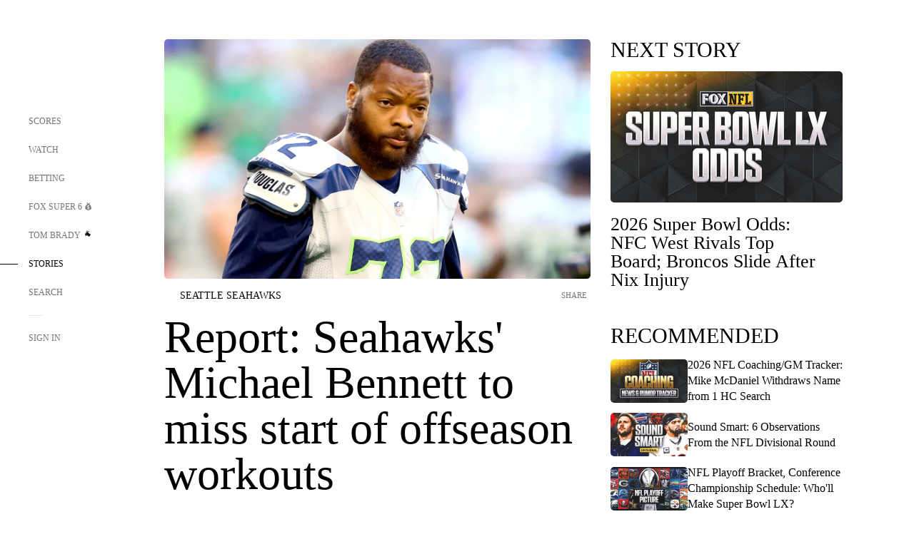

--- FILE ---
content_type: text/html;charset=utf-8
request_url: https://www.foxsports.com/stories/nfl/report-seahawks-michael-bennett-to-miss-start-of-offseason-workouts
body_size: 125325
content:
<!DOCTYPE html><html  lang="en-US" prefix="og: &quot;http://ogp.me/ns# fb: http://ogp.me/ns/fb#&quot;"><head><meta charset="UTF-8">
<meta name="viewport" content="width=device-width, initial-scale=1.0, maximum-scale=5.0, minimum-scale=1.0, user-scalable=yes">
<script type="importmap">{"imports":{"#entry":"/_nuxt/uF9dytqq.js"}}</script>
<title>Report: Seahawks&#x27; Michael Bennett to miss start of offseason workouts | FOX Sports</title>
<link rel="preconnect" href="https://statics.foxsports.com/static/orion/" crossorigin="anonymous">
<link rel="preconnect" href="https://fonts.googleapis.com" crossorigin="anonymous">
<link rel="preconnect" href="https://tags.tiqcdn.com/utag/foxcorp/fscom-main/prod/utag.js">
<link rel="preconnect" href="https://global.ketchcdn.com">
<link rel="preconnect" href="https://cdn.ketchjs.com">
<link rel="preconnect" href="https://www.google-analytics.com/analytics.js">
<link rel="preconnect" href="https://www.googletagmanager.com">
<link rel="preconnect" href="https://www.gstatic.com">
<link rel="preconnect" href="https://cdn.segment.com">
<script type="text/javascript" async>!function() {
            window.semaphore=window.semaphore || [],
            window.ketch=function() {
              window.semaphore.push(arguments)
            };
            var e=document.createElement("script");
            e.type="text/javascript",
            e.src="https://global.ketchcdn.com/web/v3/config/fds/fox_sports_web_fscom/boot.js",
            e.defer=e.async=!0,
            document.getElementsByTagName("head")[0].appendChild(e)
          }();</script>
<script type="text/javascript" async>(function(d, h){
            var apiKey = "d05807e0a0814e4fb0e91401ac0367d5"
            // TODO: Set a timeout in milliseconds for the anti-flicker.
            var timeout = 1000; 
            // Hides the page and loads the script. Shows page if script fails to load,
            // otherwise the script shows the page.
            var id = "amp-exp-css";
            try {
              if (!d.getElementById(id)) {
                var st = d.createElement("style");
                st.id = id;
                st.innerText = "* { visibility: hidden !important; background-image: none !important; }";
                h.appendChild(st);
                window.setTimeout(function () {st.remove()}, timeout);
                var sc = d.createElement("script");
                sc.src = "https://cdn.amplitude.com/script/"+apiKey+".experiment.js";
                sc.async = true;
                sc.onerror = function () {st.remove()};
                h.insertBefore(sc, d.currentScript || h.lastChild);
              }
            } catch {console.error(e)}
          })(document, document.head);</script>
<script src="//strike.fox.com/static/sports/display/loader.js" async data-hid="strike-script"></script>
<script type="text/javascript" async data-hid="heap">(function () {
        let t=0,s=50
        function x(d){if(localStorage.xid||t>10000){d();return}t+=s;setTimeout(()=>{x(d)},s)}
        x(() => {
          window.heap=window.heap||[],heap.load=function(e,t){window.heap.appid = e,
          window.heap.config = t = t ||
          {};var r=t.forceSSL||"https:"===document.location.protocol,a=document.createElement("script");
          a.type="text/javascript",a.async=!0,a.src=(r?"https:":"http:")+"//cdn.heapanalytics.com/js/heap-"+e+".js";
          var n=document.getElementsByTagName("script")[0];n.parentNode.insertBefore(a,n);
          for(var o=function(e){return function(){heap.push([e].concat(Array.prototype.slice.call(arguments, 0)))}},
          p=["addEventProperties","addUserProperties","clearEventProperties","identify","removeEventProperty","setEventProperties","track","unsetEventProperty"],
          c=0;c<p.length;c++)heap[p[c]]=o(p[c])};
          heap.load("479232849", {rewrite: function(props) {
              if (props.event_properties) {
                if (!props.event_properties.custom) {
                    props.event_properties.custom = {};
                }
                props.event_properties.custom = Object.assign({}, props.event_properties.custom, {original_user_id: heap.userId});
              }
              return props;
            }
          });
          var id=localStorage._WIS_userJWT && JSON.parse(localStorage._WIS_userJWT).item.profileId
          if(id){heap.identify(id)}
        })
      })()
    </script>
<link rel="stylesheet" href="https://fonts.googleapis.com/css?family=Open+Sans:400,400i,600,600i,700,700i,800,800i&display=swap" media="print" onload="this.onload=null;this.removeAttribute(&quot;media&quot;);">
<style>.nav-item-container[data-v-6cc44afe]{cursor:pointer}.nav-item-container .horizontal-nav-item[data-v-6cc44afe]{transition:color .15s ease-out}.nav-item-container .link-forward[data-v-6cc44afe]{height:20px;transition:transform .15s ease-out;width:20px}.nav-item-container:hover .horizontal-nav-item[data-v-6cc44afe]{color:#000}.nav-item-container:hover .link-forward[data-v-6cc44afe]{transform:translate(4px)}</style>
<style>.footer-title[data-v-1e8d06a1]{padding:0 0 15px;text-transform:uppercase}.footer-title[data-v-1e8d06a1],.item-title[data-v-1e8d06a1]{font-family:FANtastic-FOX-Cond;font-size:14px}</style>
<style>.footer-regions-columns[data-v-4f828922]{display:flex;justify-content:space-between;justify-self:end;padding:26px 0 0;width:100%}</style>
<style>.footer-region[data-v-0bde84a8]{border-top:1px solid rgba(5,5,5,.1)}</style>
<style>.personalized-newsletter-wrapper[data-v-45455246]{padding:20px 15px}.personalized-newsletter[data-v-45455246]{background:#0059b5;bottom:0;color:#fff;gap:20px;height:102px;left:0;padding:20px 15px;position:fixed;width:100vw;z-index:10}@media only screen and (max-width:767px){.personalized-newsletter[data-v-45455246]{flex-direction:row;flex-wrap:wrap;gap:12px;height:120px;width:auto}}.entities[data-v-45455246]{display:flex;flex-wrap:wrap;justify-content:center;max-width:130px}@media only screen and (max-width:767px){.entities[data-v-45455246]{flex:1 1 30%;max-width:80px;max-width:100px}}.details[data-v-45455246]{max-width:380px}@media only screen and (max-width:767px){.details[data-v-45455246]{flex:1 1 50%;max-width:100%}}.sign-up[data-v-45455246]{align-items:center;background:#000;border-radius:70px;display:flex;font-size:14px;gap:5px;height:30px;justify-content:center;padding:10px 20px;width:110px}@media only screen and (max-width:767px){.sign-up[data-v-45455246]{width:100%}}.title[data-v-45455246]{font-size:23px;margin-bottom:7.5px}@media only screen and (max-width:767px){.title[data-v-45455246]{font-size:14px}}.desc[data-v-45455246]{font-size:14px}@media only screen and (max-width:767px){.desc[data-v-45455246]{font-size:12px}}.image-logo-container[data-v-45455246]{background:linear-gradient(0deg,#0003,#0003),#0059b5;border:1px solid #000;border-radius:50%;box-sizing:border-box;height:51px;margin-left:-8px;overflow:hidden;padding:5px;width:51px}.image-logo-container img[data-v-45455246]{width:100%}@media only screen and (max-width:767px){.image-logo-container[data-v-45455246]{height:34px;width:34px}}.close-icon-white[data-v-45455246]{align-self:flex-start;display:flex;height:12px;opacity:.6;width:12px}@media only screen and (min-width:768px){.close-icon-white[data-v-45455246]{position:absolute;right:75px}}</style>
<style>.fscom-container.layout-article-content .ap-layout[data-v-bdcf8c76]{margin-left:auto;margin-right:auto;padding-left:0}</style>
<style>.no-padding[data-v-746446fd]{padding:0}.content-type-display[data-v-746446fd]{border-bottom:1px solid #e5e5e5;padding:15px 0 5px}.reactions-container[data-v-746446fd]{color:#0059b5;display:flex;font-weight:400;gap:10px}</style>
<style>.ar[data-v-cacb8665]{display:flex;grid-gap:15px;align-items:center;padding-bottom:20px;transition:all .3s}.ar.event-ar[data-v-cacb8665]{grid-gap:10px}.ar img.img-fluid[data-v-cacb8665]{border-radius:5px;height:auto;max-height:61px;min-width:108px;-o-object-fit:cover;object-fit:cover;transition:transform .3s ease}.ar .article-title[data-v-cacb8665],.ar h3[data-v-cacb8665]{padding:0;transition:all .3s}.ar:hover .article-title[data-v-cacb8665],.ar:hover h3[data-v-cacb8665]{color:#474747;text-decoration:underline}.carousel__slide[data-v-cacb8665],ul[data-v-cacb8665]{flex-direction:column}.carousel__slide[data-v-cacb8665]{justify-content:flex-start}</style>
<style>@media screen and (max-width:768px){.no-data-message[data-v-f6bfd3c1]{height:500px}}</style>
<style>.no-separator[data-v-5b59eb7a]{padding-left:0}.no-separator[data-v-5b59eb7a]:before{content:""}.feed-header-container[data-v-5b59eb7a]{color:#000;gap:16px;grid-template-columns:auto;grid-template-rows:16px auto 31px;height:auto;min-height:auto;position:relative}.feed-header-container .info-text[data-v-5b59eb7a]{align-self:center;color:#757575}</style>
<style>.f-l[data-v-c5a94214]{animation:pulsate-c5a94214 2s infinite both;transition:all .3s}@keyframes pulsate-c5a94214{0%,to{opacity:1}50%{opacity:.6}}</style>
<style>.interaction-bar-container[data-v-b4f021e6]{color:#0059b5;display:flex;font-weight:400;gap:10px}.interaction-bar-container .comments-container[data-v-b4f021e6]{align-items:center;border:1px solid #e5e5e5;border-radius:100px;box-sizing:border-box;display:flex;font-family:ProximaNova;font-size:12px;gap:3px;height:28px;padding:0 10px}</style>
<style>.contributor-accordion[data-v-2958d9fc]{align-items:center;border-bottom:1px solid #e5e5e5;cursor:pointer;display:flex;justify-content:space-between;margin-bottom:10px;padding-bottom:20px}.contributor-wrapper[data-v-2958d9fc]{justify-content:space-between;position:relative;width:100%}.article-contributors.is-acc .contributor-wrapper[data-v-2958d9fc]:after{background:#e5e5e5;bottom:0;content:"";display:block;height:1px;position:absolute;right:0;width:calc(100% - 46px)}.contributor-accordion-images[data-v-2958d9fc]{display:flex}.headshot-wrapper[data-v-2958d9fc]{background-color:#fff}.headshot-wrapper+.headshot-wrapper[data-v-2958d9fc]{margin-left:-15px}.is-collapsed[data-v-2958d9fc]{display:none}.button-favorite[data-v-2958d9fc]{background:transparent;border:none;height:36px;padding:0;width:36px}.button-favorite .favorite-star[data-v-2958d9fc]{height:20px;width:20px}.contributor-fav[data-v-2958d9fc]{align-items:center;display:flex}.contributor-wrapper[data-v-2958d9fc]:last-child:after{background:#e5e5e5;bottom:0;content:"";display:block;height:1px;position:absolute;right:0;width:100%!important}.add-contr[data-v-2958d9fc]{border-bottom:1px solid #e5e5e5}</style>
<style>.next-article-toast[data-v-a82f6483]{background:#fff;bottom:0;box-shadow:0 0 10px #00000026;height:84px;justify-content:center;left:0;padding:0 25px 10px;position:fixed;right:0;z-index:2}.next-article-toast .text[data-v-a82f6483]{padding-top:10px}.next-article-toast.adhesion-unit-present[data-v-a82f6483]{bottom:50px}img[data-v-a82f6483]{padding:20px 10px 0 0}.link-forward[data-v-a82f6483]{position:relative;right:2;top:35px}.title[data-v-a82f6483]{display:-webkit-box;overflow:hidden;-webkit-line-clamp:2;-webkit-box-orient:vertical}</style>
<style>.entity-fav-icon[data-v-5af20ebe]{margin-left:12px}</style>
<style>.external-comments-container[data-v-14082917]{overflow-x:scroll;position:relative;-ms-overflow-style:none;scrollbar-width:none}.external-comments-container[data-v-14082917]::-webkit-scrollbar{display:none}@media screen and (min-width:1024px){.external-comments-container[data-v-14082917]{max-width:647px}}.external-comments-overlay[data-v-14082917]{background:transparent;border:none;cursor:pointer;inset:0;padding:0;position:absolute;z-index:1}</style>
<link rel="stylesheet" href="/_nuxt/entry.DSPFf9Jp.css" crossorigin>
<link rel="stylesheet" href="/_nuxt/StoryBadge.CJLgiN5c.css" crossorigin>
<link rel="stylesheet" href="/_nuxt/filterSingleArticleProps.COzj8dLw.css" crossorigin>
<link rel="stylesheet" href="/_nuxt/NextArticleToast.DLvQdXFU.css" crossorigin>
<link rel="stylesheet" href="/_nuxt/TrendingArticles.DPccI0BZ.css" crossorigin>
<link rel="stylesheet" href="/_nuxt/carousel.DfvV8wSQ.css" crossorigin>
<link rel="stylesheet" href="/_nuxt/FullWidthImage.BheUqYot.css" crossorigin>
<link rel="preload" href="https://statics.foxsports.com/static/orion/fonts/fs-FANtastic-FOX/FS-FANtastic-FOX.woff2" as="font" crossorigin="anonymous">
<link rel="preload" href="https://statics.foxsports.com/static/orion/fonts/fs-FANtastic-FOX-Cond/FS-FANtastic-FOX-Cond.woff2" as="font" crossorigin="anonymous">
<link rel="preload" href="https://statics.foxsports.com/static/orion/fonts/haas/HaasGrotTextR-55Roman.otf" as="font" crossorigin="anonymous">
<link rel="preload" href="https://statics.foxsports.com/static/orion/fonts/proxima-nova/ProximaNova-Regular.otf" as="font" crossorigin="anonymous">
<link rel="preload" as="image" href="https://statics.foxsports.com/www.foxsports.com/content/uploads/2020/02/b01bc829-021214-NFL-Seattle-Seahawks-defensive-end-Michael-Bennett-PI.jpg" imagesrcset="https://a57.foxsports.com/statics.foxsports.com/www.foxsports.com/content/uploads/2020/02/1294/728/b01bc829-021214-NFL-Seattle-Seahawks-defensive-end-Michael-Bennett-PI.jpg?ve=1&tl=1, https://a57.foxsports.com/statics.foxsports.com/www.foxsports.com/content/uploads/2020/02/1294/728/b01bc829-021214-NFL-Seattle-Seahawks-defensive-end-Michael-Bennett-PI.jpg?ve=1&tl=1 2x" media="(min-width: 1024px)">
<link rel="preload" as="image" href="https://statics.foxsports.com/www.foxsports.com/content/uploads/2020/02/b01bc829-021214-NFL-Seattle-Seahawks-defensive-end-Michael-Bennett-PI.jpg" imagesrcset="https://a57.foxsports.com/statics.foxsports.com/www.foxsports.com/content/uploads/2020/02/1534/862/b01bc829-021214-NFL-Seattle-Seahawks-defensive-end-Michael-Bennett-PI.jpg?ve=1&tl=1, https://a57.foxsports.com/statics.foxsports.com/www.foxsports.com/content/uploads/2020/02/1534/862/b01bc829-021214-NFL-Seattle-Seahawks-defensive-end-Michael-Bennett-PI.jpg?ve=1&tl=1 2x" media="(min-width: 500px) and (max-width: 768px)">
<link rel="preload" as="image" href="https://statics.foxsports.com/www.foxsports.com/content/uploads/2020/02/b01bc829-021214-NFL-Seattle-Seahawks-defensive-end-Michael-Bennett-PI.jpg" imagesrcset="https://a57.foxsports.com/statics.foxsports.com/www.foxsports.com/content/uploads/2020/02/2046/1152/b01bc829-021214-NFL-Seattle-Seahawks-defensive-end-Michael-Bennett-PI.jpg?ve=1&tl=1, https://a57.foxsports.com/statics.foxsports.com/www.foxsports.com/content/uploads/2020/02/2046/1152/b01bc829-021214-NFL-Seattle-Seahawks-defensive-end-Michael-Bennett-PI.jpg?ve=1&tl=1 2x" media="(min-width: 768px) and (max-width: 1023px)">
<link rel="preload" as="image" href="https://statics.foxsports.com/www.foxsports.com/content/uploads/2020/02/b01bc829-021214-NFL-Seattle-Seahawks-defensive-end-Michael-Bennett-PI.jpg" imagesrcset="https://a57.foxsports.com/statics.foxsports.com/www.foxsports.com/content/uploads/2020/02/750/422/b01bc829-021214-NFL-Seattle-Seahawks-defensive-end-Michael-Bennett-PI.jpg?ve=1&tl=1, https://a57.foxsports.com/statics.foxsports.com/www.foxsports.com/content/uploads/2020/02/750/422/b01bc829-021214-NFL-Seattle-Seahawks-defensive-end-Michael-Bennett-PI.jpg?ve=1&tl=1 2x" media="(max-width: 499px)">
<link rel="modulepreload" as="script" crossorigin href="/_nuxt/uF9dytqq.js">
<link rel="modulepreload" as="script" crossorigin href="/_nuxt/UDLl1x7k.js">
<link rel="modulepreload" as="script" crossorigin href="/_nuxt/9EQj_YR7.js">
<link rel="modulepreload" as="script" crossorigin href="/_nuxt/DKfimjEE.js">
<link rel="modulepreload" as="script" crossorigin href="/_nuxt/B_9NSM9v.js">
<link rel="modulepreload" as="script" crossorigin href="/_nuxt/flpufBj8.js">
<link rel="modulepreload" as="script" crossorigin href="/_nuxt/ChG3eLJ9.js">
<link rel="modulepreload" as="script" crossorigin href="/_nuxt/BemOjWoH.js">
<link rel="modulepreload" as="script" crossorigin href="/_nuxt/LJT57rfc.js">
<link rel="modulepreload" as="script" crossorigin href="/_nuxt/8uEoLh64.js">
<link rel="modulepreload" as="script" crossorigin href="/_nuxt/DrOPTG0J.js">
<link rel="modulepreload" as="script" crossorigin href="/_nuxt/CPwDztP1.js">
<link rel="modulepreload" as="script" crossorigin href="/_nuxt/BylnaH6S.js">
<link rel="modulepreload" as="script" crossorigin href="/_nuxt/DDVMjp5N.js">
<link rel="modulepreload" as="script" crossorigin href="/_nuxt/DvMBCncC.js">
<link rel="modulepreload" as="script" crossorigin href="/_nuxt/C1IYjFJt.js">
<link rel="modulepreload" as="script" crossorigin href="/_nuxt/CCCUfbIX.js">
<link rel="modulepreload" as="script" crossorigin href="/_nuxt/N8-QomvG.js">
<link rel="modulepreload" as="script" crossorigin href="/_nuxt/BRmRQSeB.js">
<link rel="modulepreload" as="script" crossorigin href="/_nuxt/CPcgIbBu.js">
<link rel="modulepreload" as="script" crossorigin href="/_nuxt/B40iGseY.js">
<link rel="modulepreload" as="script" crossorigin href="/_nuxt/B62yTzzz.js">
<link rel="modulepreload" as="script" crossorigin href="/_nuxt/DxLoiGhy.js">
<link rel="modulepreload" as="script" crossorigin href="/_nuxt/BOVWJ5_K.js">
<link rel="modulepreload" as="script" crossorigin href="/_nuxt/OIdKG0IM.js">
<link rel="modulepreload" as="script" crossorigin href="/_nuxt/CSo1R0D2.js">
<link rel="modulepreload" as="script" crossorigin href="/_nuxt/Pq7N0dlD.js">
<link rel="modulepreload" as="script" crossorigin href="/_nuxt/C6oUdzTU.js">
<link rel="modulepreload" as="script" crossorigin href="/_nuxt/BBHjEFBg.js">
<link rel="modulepreload" as="script" crossorigin href="/_nuxt/CKucIgbB.js">
<link rel="modulepreload" as="script" crossorigin href="/_nuxt/D7AYH7Og.js">
<link rel="modulepreload" as="script" crossorigin href="/_nuxt/DxTm1C7a.js">
<link rel="modulepreload" as="script" crossorigin href="/_nuxt/tVHmJqhG.js">
<script src="https://b2b-static.oddschecker.com/oc-widgets/oc-connect-widget/index.js" defer type="module" data-hid="fairplay"></script>
<script type="text/javascript" src="https://prod.fennec.atp.fox/js/fennec.js" defer></script>
<script src="https://statics.foxsports.com/static/orion/js/segment-analytics.js" defer data-hid="segment"></script>
<script src="https://statics.foxsports.com/static/orion/js/video-loader.js" defer data-hid="videoLoader"></script>
<link rel="dns-prefetch" href="https://cdn.heapanalytics.com">
<link rel="dns-prefetch" href="//static.chartbeat.com">
<link rel="dns-prefetch" href="https://prod.fennec.atp.fox/js/fennec.js">
<link rel="dns-prefetch" href="https://d2yyd1h5u9mauk.cloudfront.net">
<link rel="dns-prefetch" href="https://snippet.minute.ly">
<link rel="dns-prefetch" href="//player.fox.com">
<link rel="dns-prefetch" href="https://b.fssta.com">
<link rel="dns-prefetch" href="https://a57.foxsports.com">
<link rel="dns-prefetch" href="https://www.youtube.com">
<link rel="dns-prefetch" href="//strike.fox.com/static/sports">
<link rel="dns-prefetch" href="//cdn.taboola.com">
<link rel="dns-prefetch" href="//apv-launcher.minute.ly">
<link rel="dns-prefetch" href="https://apv-static.minute.ly">
<link rel="prefetch" as="style" crossorigin href="/_nuxt/VideoTags.BolR0GUa.css">
<link rel="prefetch" as="style" crossorigin href="/_nuxt/VideoPlaylistItem.DPbdiSSf.css">
<link rel="prefetch" as="script" crossorigin href="/_nuxt/B_L6sQYI.js">
<link rel="prefetch" as="script" crossorigin href="/_nuxt/goTRVQ9q.js">
<link rel="prefetch" as="script" crossorigin href="/_nuxt/Cvj6lyJR.js">
<link rel="prefetch" as="script" crossorigin href="/_nuxt/B0EffI4M.js">
<link rel="prefetch" as="script" crossorigin href="/_nuxt/CHJNrcc6.js">
<link rel="prefetch" as="script" crossorigin href="/_nuxt/UAxYFGYq.js">
<link rel="prefetch" as="script" crossorigin href="/_nuxt/DGjkoeYl.js">
<link rel="prefetch" as="script" crossorigin href="/_nuxt/DQa2BVRg.js">
<link rel="prefetch" as="script" crossorigin href="/_nuxt/cbcfn19W.js">
<link rel="prefetch" as="script" crossorigin href="/_nuxt/BlEeQn-_.js">
<link rel="prefetch" as="script" crossorigin href="/_nuxt/DlkvQl0i.js">
<link rel="prefetch" as="script" crossorigin href="/_nuxt/DZCrth6a.js">
<link rel="prefetch" as="style" crossorigin href="/_nuxt/event-player-pill.BBuFP1gU.css">
<link rel="prefetch" as="style" crossorigin href="/_nuxt/NewsPost.Dv77q0r9.css">
<link rel="prefetch" as="style" crossorigin href="/_nuxt/VideoFooterCarousel.B3k6ubie.css">
<link rel="prefetch" as="style" crossorigin href="/_nuxt/navService.BvBs5Vwi.css">
<link rel="prefetch" as="style" crossorigin href="/_nuxt/SecondaryNavigationContent.BlPmQdjq.css">
<link rel="prefetch" as="script" crossorigin href="/_nuxt/DDSd1g-B.js">
<link rel="prefetch" as="script" crossorigin href="/_nuxt/DBUfcOqV.js">
<link rel="prefetch" as="script" crossorigin href="/_nuxt/CzICVTPq.js">
<link rel="prefetch" as="script" crossorigin href="/_nuxt/BqJVEzGB.js">
<link rel="prefetch" as="script" crossorigin href="/_nuxt/iCfYwmyf.js">
<link rel="prefetch" as="script" crossorigin href="/_nuxt/BA6oEyIu.js">
<link rel="prefetch" as="script" crossorigin href="/_nuxt/BP0WAZda.js">
<link rel="prefetch" as="script" crossorigin href="/_nuxt/DWdhdNEn.js">
<link rel="prefetch" as="script" crossorigin href="/_nuxt/B9csEMMa.js">
<link rel="prefetch" as="script" crossorigin href="/_nuxt/B8L3eyHv.js">
<link rel="prefetch" as="script" crossorigin href="/_nuxt/By_9kbMl.js">
<link rel="prefetch" as="script" crossorigin href="/_nuxt/DuO3R9gQ.js">
<link rel="prefetch" as="script" crossorigin href="/_nuxt/B7L_cy1_.js">
<link rel="prefetch" as="script" crossorigin href="/_nuxt/DN--Sact.js">
<link rel="prefetch" as="script" crossorigin href="/_nuxt/CiZ8yY5j.js">
<link rel="prefetch" as="script" crossorigin href="/_nuxt/CptzKmlz.js">
<link rel="prefetch" as="script" crossorigin href="/_nuxt/CM7fF6YE.js">
<link rel="prefetch" as="script" crossorigin href="/_nuxt/DBhpVf5L.js">
<link rel="prefetch" as="script" crossorigin href="/_nuxt/C46SbgZN.js">
<link rel="prefetch" as="script" crossorigin href="/_nuxt/BDvncwkP.js">
<link rel="prefetch" as="script" crossorigin href="/_nuxt/BXXBQYRs.js">
<link rel="prefetch" as="script" crossorigin href="/_nuxt/W1xi6m-g.js">
<link rel="prefetch" as="script" crossorigin href="/_nuxt/BLU51144.js">
<link rel="prefetch" as="script" crossorigin href="/_nuxt/CJBzltZI.js">
<link rel="prefetch" as="script" crossorigin href="/_nuxt/CGGwF5II.js">
<link rel="prefetch" as="script" crossorigin href="/_nuxt/DwCRWsfP.js">
<link rel="prefetch" as="script" crossorigin href="/_nuxt/B-zNxOhj.js">
<link rel="prefetch" as="script" crossorigin href="/_nuxt/zbChqe46.js">
<link rel="prefetch" as="script" crossorigin href="/_nuxt/i4SwtdXG.js">
<link rel="prefetch" as="script" crossorigin href="/_nuxt/BIhd1HD_.js">
<link rel="prefetch" as="script" crossorigin href="/_nuxt/CPqVAgrY.js">
<link rel="prefetch" as="script" crossorigin href="/_nuxt/ChjWH6Zp.js">
<link rel="prefetch" as="script" crossorigin href="/_nuxt/CqqG08aw.js">
<link rel="prefetch" as="script" crossorigin href="/_nuxt/BLPk-hnI.js">
<link rel="prefetch" as="script" crossorigin href="/_nuxt/D31R2Umi.js">
<link rel="prefetch" as="script" crossorigin href="/_nuxt/CT9bQIw6.js">
<link rel="prefetch" as="script" crossorigin href="/_nuxt/oVscPNHT.js">
<link rel="prefetch" as="script" crossorigin href="/_nuxt/BgpjVBC_.js">
<link rel="prefetch" as="script" crossorigin href="/_nuxt/Byd4bgoO.js">
<link rel="prefetch" as="script" crossorigin href="/_nuxt/CVJ9AKwz.js">
<link rel="prefetch" as="script" crossorigin href="/_nuxt/3fCBDSBr.js">
<link rel="prefetch" as="script" crossorigin href="/_nuxt/EIstahwy.js">
<link rel="prefetch" as="script" crossorigin href="/_nuxt/DlJwQ9E4.js">
<link rel="prefetch" as="script" crossorigin href="/_nuxt/CRxdDjmM.js">
<link rel="prefetch" as="script" crossorigin href="/_nuxt/BHHmyx31.js">
<link rel="prefetch" as="script" crossorigin href="/_nuxt/aUTN9F48.js">
<link rel="prefetch" as="script" crossorigin href="/_nuxt/qykjrl_c.js">
<link rel="prefetch" as="script" crossorigin href="/_nuxt/DiCL1EVL.js">
<link rel="prefetch" as="script" crossorigin href="/_nuxt/X8MXzexR.js">
<link rel="prefetch" as="script" crossorigin href="/_nuxt/Bql5Fv0o.js">
<link rel="prefetch" as="script" crossorigin href="/_nuxt/90hM1iiA.js">
<link rel="prefetch" as="script" crossorigin href="/_nuxt/B0Z0cSNO.js">
<link rel="prefetch" as="script" crossorigin href="/_nuxt/F4YxWZqG.js">
<link rel="prefetch" as="script" crossorigin href="/_nuxt/DxlpCEy4.js">
<link rel="prefetch" as="script" crossorigin href="/_nuxt/aewH-ILO.js">
<link rel="prefetch" as="script" crossorigin href="/_nuxt/B8W03q_o.js">
<link rel="prefetch" as="script" crossorigin href="/_nuxt/BrBbAmBs.js">
<link rel="prefetch" as="script" crossorigin href="/_nuxt/2uwKOTP8.js">
<link rel="prefetch" as="script" crossorigin href="/_nuxt/C1dzas1m.js">
<link rel="prefetch" as="script" crossorigin href="/_nuxt/Dwp0Ba1p.js">
<link rel="prefetch" as="script" crossorigin href="/_nuxt/36skOmO6.js">
<link rel="prefetch" as="script" crossorigin href="/_nuxt/BWhUnIRx.js">
<link rel="prefetch" as="script" crossorigin href="/_nuxt/D0CEoi_H.js">
<link rel="prefetch" as="script" crossorigin href="/_nuxt/BDS0YSdK.js">
<link rel="prefetch" as="script" crossorigin href="/_nuxt/CB9JAQ57.js">
<link rel="prefetch" as="script" crossorigin href="/_nuxt/B-o8qXbS.js">
<link rel="prefetch" as="script" crossorigin href="/_nuxt/DCrNZysY.js">
<link rel="prefetch" as="style" crossorigin href="/_nuxt/LeaguePage.DHo0CRNx.css">
<link rel="prefetch" as="style" crossorigin href="/_nuxt/ExpandedView.CX7mx7CA.css">
<link rel="prefetch" as="style" crossorigin href="/_nuxt/Bracket.ByBgTwwT.css">
<link rel="prefetch" as="script" crossorigin href="/_nuxt/spDMAIbX.js">
<link rel="prefetch" as="script" crossorigin href="/_nuxt/B3poqJ-H.js">
<link rel="prefetch" as="script" crossorigin href="/_nuxt/DlAE6SYT.js">
<link rel="prefetch" as="script" crossorigin href="/_nuxt/oyJBWrI6.js">
<link rel="prefetch" as="script" crossorigin href="/_nuxt/BlcW9bxx.js">
<link rel="prefetch" as="script" crossorigin href="/_nuxt/BQPlny2J.js">
<link rel="prefetch" as="script" crossorigin href="/_nuxt/i202b--O.js">
<link rel="prefetch" as="script" crossorigin href="/_nuxt/1lAdd_8f.js">
<link rel="prefetch" as="script" crossorigin href="/_nuxt/aI6VOrRg.js">
<link rel="prefetch" as="script" crossorigin href="/_nuxt/D73vHhw8.js">
<link rel="prefetch" as="script" crossorigin href="/_nuxt/D__6wWzB.js">
<link rel="prefetch" as="style" crossorigin href="/_nuxt/scores-page._PwDqn9X.css">
<link rel="prefetch" as="script" crossorigin href="/_nuxt/DS3_Oljs.js">
<link rel="prefetch" as="script" crossorigin href="/_nuxt/Bj0Pt1Pn.js">
<link rel="prefetch" as="script" crossorigin href="/_nuxt/DIMaGPR1.js">
<link rel="prefetch" as="script" crossorigin href="/_nuxt/DHK5GWaJ.js">
<link rel="prefetch" as="script" crossorigin href="/_nuxt/H0tCiLnH.js">
<link rel="prefetch" as="script" crossorigin href="/_nuxt/BZ_3EK2d.js">
<link rel="prefetch" as="script" crossorigin href="/_nuxt/CGDEzLM5.js">
<link rel="prefetch" as="script" crossorigin href="/_nuxt/v-totZN6.js">
<link rel="prefetch" as="script" crossorigin href="/_nuxt/BsmB2GAz.js">
<link rel="prefetch" as="script" crossorigin href="/_nuxt/X-BxfUY3.js">
<link rel="prefetch" as="script" crossorigin href="/_nuxt/DUyuPxH3.js">
<link rel="prefetch" as="script" crossorigin href="/_nuxt/Duz-7u6E.js">
<link rel="prefetch" as="script" crossorigin href="/_nuxt/CoSIj2IQ.js">
<link rel="prefetch" as="script" crossorigin href="/_nuxt/DG96JBZc.js">
<link rel="prefetch" as="style" crossorigin href="/_nuxt/EventPage.8en7I9F_.css">
<link rel="prefetch" as="script" crossorigin href="/_nuxt/hVGZ1VYu.js">
<link rel="prefetch" as="script" crossorigin href="/_nuxt/Dy5VeddH.js">
<link rel="prefetch" as="script" crossorigin href="/_nuxt/CE119TSl.js">
<link rel="prefetch" as="script" crossorigin href="/_nuxt/C-1G9FS8.js">
<link rel="prefetch" as="script" crossorigin href="/_nuxt/BxYM8Hqy.js">
<link rel="prefetch" as="script" crossorigin href="/_nuxt/CNQmKah7.js">
<link rel="prefetch" as="script" crossorigin href="/_nuxt/ClwFfVbA.js">
<link rel="prefetch" as="script" crossorigin href="/_nuxt/5HYSz8z2.js">
<link rel="prefetch" as="script" crossorigin href="/_nuxt/De8x644P.js">
<link rel="prefetch" as="script" crossorigin href="/_nuxt/Tx1iXb-L.js">
<link rel="prefetch" as="script" crossorigin href="/_nuxt/D5-IWO6e.js">
<link rel="prefetch" as="script" crossorigin href="/_nuxt/CDummHjN.js">
<link rel="prefetch" as="style" crossorigin href="/_nuxt/GolfScorecard.ZP5qeE3P.css">
<link rel="prefetch" as="script" crossorigin href="/_nuxt/D8TczEap.js">
<link rel="prefetch" as="style" crossorigin href="/_nuxt/PressPassLayout.BDGs0WvY.css">
<link rel="prefetch" as="script" crossorigin href="/_nuxt/BImZeXP9.js">
<link rel="prefetch" as="script" crossorigin href="/_nuxt/b81LXJ2A.js">
<link rel="prefetch" as="script" crossorigin href="/_nuxt/BgsAn3KO.js">
<link rel="prefetch" as="script" crossorigin href="/_nuxt/CljaJdyr.js">
<link rel="prefetch" as="script" crossorigin href="/_nuxt/DXkJdcUE.js">
<link rel="prefetch" as="script" crossorigin href="/_nuxt/C_HipjBA.js">
<link rel="prefetch" as="script" crossorigin href="/_nuxt/rjvMKfaX.js">
<link rel="prefetch" as="style" crossorigin href="/_nuxt/WebViewSocial.ntOc5eCc.css">
<link rel="prefetch" as="script" crossorigin href="/_nuxt/BS13BcbV.js">
<link rel="prefetch" as="script" crossorigin href="/_nuxt/DovXq3Nf.js">
<link rel="prefetch" as="script" crossorigin href="/_nuxt/Xv7r7ONY.js">
<link rel="prefetch" as="script" crossorigin href="/_nuxt/C-NX93px.js">
<link rel="prefetch" as="script" crossorigin href="/_nuxt/wX5FT-EC.js">
<link rel="prefetch" as="script" crossorigin href="/_nuxt/CgUuMd-F.js">
<link rel="prefetch" as="script" crossorigin href="/_nuxt/DcKRcojk.js">
<link rel="prefetch" as="script" crossorigin href="/_nuxt/D5enTiuu.js">
<link rel="prefetch" as="script" crossorigin href="/_nuxt/BZgIVDb3.js">
<link rel="prefetch" as="script" crossorigin href="/_nuxt/W6iKoDBF.js">
<link rel="prefetch" as="script" crossorigin href="/_nuxt/BJlUqlew.js">
<link rel="prefetch" as="script" crossorigin href="/_nuxt/Bh9GulPD.js">
<link rel="prefetch" as="style" crossorigin href="/_nuxt/Super6.DEFxfjw3.css">
<link rel="prefetch" as="style" crossorigin href="/_nuxt/super6NavService.DDcNB3nq.css">
<link rel="prefetch" as="script" crossorigin href="/_nuxt/D7m3x6f6.js">
<link rel="prefetch" as="script" crossorigin href="/_nuxt/DLR09ZEH.js">
<link rel="prefetch" as="script" crossorigin href="/_nuxt/B4zVjd92.js">
<link rel="prefetch" as="script" crossorigin href="/_nuxt/C4qt7s6L.js">
<link rel="prefetch" as="script" crossorigin href="/_nuxt/wbom_Yf8.js">
<link rel="prefetch" as="script" crossorigin href="/_nuxt/DpHegkxM.js">
<link rel="prefetch" as="script" crossorigin href="/_nuxt/k5OOftPZ.js">
<link rel="prefetch" as="script" crossorigin href="/_nuxt/DJaQ-sFs.js">
<link rel="prefetch" as="style" crossorigin href="/_nuxt/MyPicks.hDBwvZdv.css">
<link rel="prefetch" as="style" crossorigin href="/_nuxt/RangeInput.DXsnbpIa.css">
<link rel="prefetch" as="script" crossorigin href="/_nuxt/C_TpddW8.js">
<link rel="prefetch" as="script" crossorigin href="/_nuxt/CMzc-pVB.js">
<link rel="prefetch" as="script" crossorigin href="/_nuxt/BSJe3SvG.js">
<link rel="prefetch" as="script" crossorigin href="/_nuxt/WmlI43tH.js">
<link rel="prefetch" as="script" crossorigin href="/_nuxt/fA4FEhYu.js">
<link rel="prefetch" as="style" crossorigin href="/_nuxt/VideoContainer.D-41S7cZ.css">
<link rel="prefetch" as="script" crossorigin href="/_nuxt/BNuGOvqR.js">
<link rel="prefetch" as="script" crossorigin href="/_nuxt/BHYR_Fyx.js">
<link rel="prefetch" as="script" crossorigin href="/_nuxt/CjF18RFH.js">
<link rel="prefetch" as="script" crossorigin href="/_nuxt/BEWKq_qq.js">
<link rel="prefetch" as="script" crossorigin href="/_nuxt/NxbUKA8W.js">
<link rel="prefetch" as="script" crossorigin href="/_nuxt/Dc4CSSqT.js">
<link rel="prefetch" as="script" crossorigin href="/_nuxt/DU1W8u8E.js">
<link rel="prefetch" as="script" crossorigin href="/_nuxt/B1Iezcyh.js">
<link rel="prefetch" as="script" crossorigin href="/_nuxt/1vHs5x6H.js">
<link rel="prefetch" as="script" crossorigin href="/_nuxt/VZz937bd.js">
<link rel="prefetch" as="script" crossorigin href="/_nuxt/ucX1OjGa.js">
<link rel="prefetch" as="script" crossorigin href="/_nuxt/CWrVaMsE.js">
<link rel="prefetch" as="script" crossorigin href="/_nuxt/BjYQNlAO.js">
<link rel="prefetch" as="script" crossorigin href="/_nuxt/CTahL6Jt.js">
<link rel="prefetch" as="script" crossorigin href="/_nuxt/sptGkP0t.js">
<link rel="prefetch" as="script" crossorigin href="/_nuxt/ayeYEYi-.js">
<link rel="prefetch" as="script" crossorigin href="/_nuxt/BEoVusjn.js">
<link rel="prefetch" as="script" crossorigin href="/_nuxt/Ci5RFMhz.js">
<link rel="prefetch" as="script" crossorigin href="/_nuxt/fvNRImG-.js">
<link rel="prefetch" as="script" crossorigin href="/_nuxt/D4glGjRv.js">
<link rel="prefetch" as="script" crossorigin href="/_nuxt/B22foRNZ.js">
<link rel="prefetch" as="script" crossorigin href="/_nuxt/4tUb0uum.js">
<link rel="prefetch" as="script" crossorigin href="/_nuxt/COCX4ZGr.js">
<link rel="prefetch" as="script" crossorigin href="/_nuxt/gPm1QUlI.js">
<link rel="prefetch" as="script" crossorigin href="/_nuxt/Cyv_fRJG.js">
<link rel="prefetch" as="script" crossorigin href="/_nuxt/jHNp47MZ.js">
<link rel="prefetch" as="script" crossorigin href="/_nuxt/DbAYoome.js">
<link rel="prefetch" as="script" crossorigin href="/_nuxt/Ch7D6eCY.js">
<link rel="prefetch" as="script" crossorigin href="/_nuxt/pwCi2qYV.js">
<link rel="prefetch" as="script" crossorigin href="/_nuxt/bod5xuU_.js">
<link rel="prefetch" as="script" crossorigin href="/_nuxt/ByysN195.js">
<link rel="prefetch" as="script" crossorigin href="/_nuxt/DE6CY-Gm.js">
<link rel="prefetch" as="script" crossorigin href="/_nuxt/BarLpH3C.js">
<link rel="prefetch" as="script" crossorigin href="/_nuxt/C6F9aDj0.js">
<link rel="prefetch" as="script" crossorigin href="/_nuxt/b0a9q6Oa.js">
<link rel="prefetch" as="script" crossorigin href="/_nuxt/CfEL7IRh.js">
<link rel="prefetch" as="script" crossorigin href="/_nuxt/CPQMhUo2.js">
<link rel="prefetch" as="script" crossorigin href="/_nuxt/D5UenVDm.js">
<link rel="prefetch" as="script" crossorigin href="/_nuxt/BI4N630M.js">
<link rel="prefetch" as="script" crossorigin href="/_nuxt/EWP6r2Bb.js">
<link rel="prefetch" as="script" crossorigin href="/_nuxt/DyVfEnlN.js">
<link rel="prefetch" as="script" crossorigin href="/_nuxt/B0gJCexq.js">
<link rel="prefetch" as="script" crossorigin href="/_nuxt/BXZqzQOm.js">
<link rel="prefetch" as="script" crossorigin href="/_nuxt/DP8uuLpV.js">
<link rel="prefetch" as="script" crossorigin href="/_nuxt/G5jjXBs-.js">
<link rel="prefetch" as="script" crossorigin href="/_nuxt/B2Yrsars.js">
<link rel="prefetch" as="script" crossorigin href="/_nuxt/B7pwuT6O.js">
<link rel="prefetch" as="script" crossorigin href="/_nuxt/CBFhFG42.js">
<link rel="prefetch" as="script" crossorigin href="/_nuxt/B4muh9So.js">
<link rel="prefetch" as="script" crossorigin href="/_nuxt/Ca9Tnj-s.js">
<link rel="prefetch" as="script" crossorigin href="/_nuxt/9lZK2x7f.js">
<meta http-equiv="X-UA-Compatible" content="IE=edge,chrome=1">
<meta http-equiv="Content-Security-Policy" content="upgrade-insecure-requests">
<meta name="format-detection" content="telephone=no">
<meta name="mobile-web-app-capable" content="yes">
<meta name="apple-mobile-web-app-status-bar-style" content="black">
<meta name="msapplication-TileColor" content="#ffffff">
<meta name="theme-color" content="#ffffff">
<meta property="fb:pages" content="112638779551">
<link rel="apple-touch-icon" sizes="180x180" href="/apple-touch-icon.png">
<link rel="icon" href="/favicon.svg">
<link rel="icon" type="image/png" sizes="32x32" href="/favicon-32x32.png">
<link rel="icon" type="image/png" sizes="16x16" href="/favicon-16x16.png">
<link rel="manifest" href="/manifest.webmanifest" crossorigin="use-credentials">
<link rel="mask-icon" href="/safari-pinned-tab.svg" color="#454545">
<link rel="publisher" href="https://plus.google.com/+foxsports">
<link rel="amphtml" href="https://amp.foxsports.com/stories/nfl/report-seahawks-michael-bennett-to-miss-start-of-offseason-workouts">
<link rel="stylesheet preload" as="style" type="text/css" href="https://statics.foxsports.com/static/orion/css/story.min.css">
<link rel="canonical" href="https://www.foxsports.com/stories/nfl/report-seahawks-michael-bennett-to-miss-start-of-offseason-workouts">
<link rel="alternate" href="android-app://com.foxsports.android/fsapp/sport/stories/nfl/report-seahawks-michael-bennett-to-miss-start-of-offseason-workouts">
<script type="text/javascript" data-hid="ad-settings">window.adSettings = {"strike":{"pageTypeDict":{"super-6-webview":"super-6","team-index":"team","boxscore-updated-url":"event","shows":"show","special-event-page-subnav":"special-event","special-event-page":"special-event","live-channel":"watch","league-stats":"league","results":"event","watch-replay":"watch","subleague-futures":"league","event-schedule":"watch","scores-scorespath":"scores","betting-page":"odds","static":"homepage","watch-vertical-videoId":"watch","super-6-contest-view-entry":"super-6","league":"league","special-event-one-off-page":"topic","index":"homepage","super-6-home":"super-6","article":"story","racetrax":"event","show-replays":"watch","golfScorecard":"event","live-blog-category-canonical":"story","subleague":"league","foxsuper6widget":"super-6","personalities":"personality","fan-guide-webview":"special-event","league-futures":"league","video":"watch","replays":"watch","showsPage":"show","watchShows":"watch","live":"watch","scores-scorespath-subleague":"scores","soccer-leagues":"league","team-futures":"team","golf-boxscore":"event","watch-vertical-video-id":"watch","personalitiesPage":"personality","player-index":"athlete","odds-page":"odds","special-event-page-clean-subnav":"special-event","topics":"topic","all-articles":"story","special-event-page-clean-subview":"special-event","boxscore":"event","ap-article":"story","team-subnav":"team","player-subnav":"athlete","subleague-stats":"league","podcasts":"show","special-event-page-subview":"special-event","special-event-page-clean":"special-event","super-6-contest":"super-6","super-6-overall-view":"super-6","topics-topic":"topic","stories-cat":"story","videoVanityUrl":"watch"},"adhesionUnit":{"iosAdUnitTablet":"","androidAdUnitTablet":"","minutesToReEnable":10,"androidAdUnitMobile":"","blacklist":{"urls":["/big-noon-kickoff-experience","/instant-access","/provider/register","/newsletter","/mobile","/rss-feeds","/privacy-policy","/terms-of-use","/closed-captioning","/ppv-terms-of-use","/fox-super-6-how-to-play","/draftkings-pick-6-terms","/usfl-app","/about-cleatus-ai","/profile-updates","/2024-ufl-super-6-challenge-official-rules","/our-commitment-responsible-gambling","/recordkeeping","/end-user-license-agreement","/2025-liv-golf-miami-super-6-challenge-official-rules","/draftkings-osb-terms","/2024-nfl-network-international-super-6-challenge-official-rules","/big-noon-kickoff-5k-sweepstakes","/alaska-airlines","/draftkings-daily-fantasy-sports-terms","/draftkings-sportsbook-terms","/pp-test-3","/usfl-application-end-user-license-agreement","/whats-new","/find-fs1-on-your-tv"],"pageTypes":["super-6"]},"disabled":false,"iosAdUnitMobile":"","webAdUnitTablet":"adh","webAdUnitMobile":"adh","webAdUnitDesktop":"adh"},"channelName":"fsp","placements":{"news":{"webAdUnitTablet":"lb{index}","webAdUnitMobile":"ban{index}","webAdUnitDesktop":"ban{index}","frequency":5},"scores":{"mobileChipsPerRow":1,"chipsPerRow":3,"leagueOffset":1,"topFrequency":2,"eventChipsPerRow":2,"webAdUnitTablet":"lb{index}","webAdUnitMobile":"ban{index}","webAdUnitDesktop":"lb{index}","frequency":4},"videos":{"webAdUnitTablet":"lb{index}","webAdUnitMobile":"ban{index}","webAdUnitDesktop":"ban{index}","frequency":5},"recap":{"webAdUnitTablet":"lb{index}","webAdUnitMobile":"ban{index}","webAdUnitDesktop":"ban{index}"},"poll":{"adTimerSeconds":7},"article":{"right-rail":{"disabled":true,"webAdUnitTablet":"ban1","webAdUnitMobile":"ban1","webAdUnitDesktop":"ban1"},"body":{"numOfAds":20,"startIndex":1,"niva":{"startIndex":12,"webAdUnitTablet":"nivalb","webAdUnitMobile":"nivaban","webAdUnitDesktop":"nivaban"},"minCharCount":170,"webAdUnitTablet":"lb{index}","webAdUnitMobile":"ban{index}","webAdUnitDesktop":"ban{index}","frequency":4}},"replays":{"webAdUnitTablet":"lb{index}","webAdUnitMobile":"ban{index}","webAdUnitDesktop":"ban{index}","frequency":5},"feed":{"webAdUnitTablet":"lb{index}","webAdUnitMobile":"ban{index}","webAdUnitDesktop":"ban{index}"},"league-scores":{"mobileChipsPerRow":1,"chipsPerRow":3,"leagueOffset":1,"eventChipsPerRow":2,"webAdUnitTablet":"lb{index}","webAdUnitMobile":"ban{index}","webAdUnitDesktop":"ban{index}","frequency":4},"odds":{"numOfAds":2,"startIndex":0,"webAdUnitTablet":"lb{index}","webAdUnitMobile":"ban{index}","webAdUnitDesktop":"ban{index}","frequency":2},"live-blog":{"right-rail":{"disabled":true,"webAdUnitTablet":"ban1","webAdUnitMobile":"ban1","webAdUnitDesktop":"ban1"},"body":{"numOfAds":20,"startIndex":0,"niva":{"startIndex":4,"webAdUnitTablet":"nivalb","webAdUnitMobile":"nivaban","webAdUnitDesktop":"nivaban"},"intro":{"startIndex":1,"webAdUnitTablet":"lb1","webAdUnitMobile":"ban1","webAdUnitDesktop":"ban1"},"webAdUnitTablet":"lb{index}","webAdUnitMobile":"ban{index}","webAdUnitDesktop":"ban{index}","frequency":3}},"event":{"webAdUnitTablet":"lb{index}","webAdUnitMobile":"ban{index}","webAdUnitDesktop":"ban{index}"},"sfvod":{"webAdUnitTablet":"lb{index}","webAdUnitMobile":"ban{index}","webAdUnitDesktop":"ban{index}","frequency":5},"matchup":{"webAdUnitTablet":"lb{index}","webAdUnitMobile":"ban{index}","webAdUnitDesktop":"ban{index}"}},"scriptSrc":"//strike.fox.com/static/sports/display/loader.js"}}</script>
<script type="application/ld+json" defer>{"@context":"https://schema.org","@type":"NewsArticle","headline":"Report: Seahawks' Michael Bennett to miss start of offseason workouts","speakable":{"@type":"SpeakableSpecification","xpath":["/html/head/title","/html/head/meta[@name='description']/@content"],"url":"https://www.foxsports.com/stories/nfl/report-seahawks-michael-bennett-to-miss-start-of-offseason-workouts"},"articleBody":"Michael Bennett has denied asking for a trade this offseason and has stated publicly he would try to be a good teammate despite the disappointment with his current contract. Bennett told 710 ESPN's \"Justin and Gee\" show earlier this month, “I didn’t come to them and ask for a trade, I’m still trying to figure out how a guy from Dallas makes up a story about me. I live in Seattle.” Bennett has never denied he is looking for more money though, as he told KIRO radio on the \"John and Curley\" show the same day he denied the trade, \"I can’t really say that,” Bennett said when asked if he was satisfied with his current contract, “but I mean I don’t know anybody that is happy with the amount of money that they’re making. But at this point, I’m just trying to be a good Seahawk.” Now according to Bob Condotta from the Seattle Times, who speaks with knowledge of the situation that Bennett will not report to Phase 1 of the offseason workout program.  Condotta also went on to say his source has told him that Bennett would like to renegotiate his contract this offseason. GM John Schnieder suddenly has his work cut out for him with a disgruntled Michael Bennett, a decision on Bruce Irvin that needs to be made in the coming weeks and of course the contract of Russell Wilson. Offseason workouts have just begun, but it sounds like there is already some serious drama up in Seattle. (h/t Seattle Pi)","image":[{"@type":"ImageObject","url":"https://a57.foxsports.com/statics.foxsports.com/www.foxsports.com/content/uploads/2020/02/1280/1280/b01bc829-021214-NFL-Seattle-Seahawks-defensive-end-Michael-Bennett-PI.jpg?ve=1&tl=1","width":1280,"height":1280},{"@type":"ImageObject","url":"https://a57.foxsports.com/statics.foxsports.com/www.foxsports.com/content/uploads/2020/02/1280/960/b01bc829-021214-NFL-Seattle-Seahawks-defensive-end-Michael-Bennett-PI.jpg?ve=1&tl=1","width":1280,"height":960},{"@type":"ImageObject","url":"https://a57.foxsports.com/statics.foxsports.com/www.foxsports.com/content/uploads/2020/02/1280/720/b01bc829-021214-NFL-Seattle-Seahawks-defensive-end-Michael-Bennett-PI.jpg?ve=1&tl=1","width":1280,"height":720}],"datePublished":"2015-04-20T21:30:06-04:00","dateModified":"2015-04-20T21:30:06-04:00","mainEntityOfPage":{"@type":"WebPage","@id":"https://www.foxsports.com/stories/nfl/report-seahawks-michael-bennett-to-miss-start-of-offseason-workouts"},"author":[],"publisher":{"@type":"Organization","name":"FOX Sports","logo":{"@type":"ImageObject","url":"https://b.fssta.com/uploads/application/fscom/fox-sports-logo-black.vresize.112.112.medium.0.png","width":112,"height":112}}}</script>
<script type="text/javascript" defer data-hid="freewheel">
      (function(h,o,u,n,d,cb) {
        h.fwAdsSettings=JSON.parse('{"playThreshold":0.3,"caidList":{"soccer":"SoccerNIVA1","mlb":"MLBNIVA1","nfl":"NFLNIVA1","nascar":"NascarNIVA1","cbk":"CBBNIVA1","cfb":"CFBNIVA1"},"serverURL":"https://7e14d.v.fwmrm.net/ad/p/1","caid":"ROSNIVA1","slau":"Video_Pre-Roll_NIVA","siteSectionId":"fsapp/webdesktop/vod/videopage","nw":516429,"sdkSrc":"https://mssl.fwmrm.net/libs/adm/6.55.0/AdManager.js","sfid":15250384,"prof":"516429:niva_foxsports_webdesktop_vod","afid":359947445,"platforms":{"iPhone":{"siteSectionId":"fsapp/ioshandheld/vod/videopage","prof":"516429:niva_foxsports_ioshandheld_vod"},"androidTablet":{"siteSectionId":"fsapp/androidtablet/vod/videopage","prof":"516429:niva_foxsports_androidtablet_vod"},"web":{"siteSectionId":"fsapp/webdesktop/vod/videopage","prof":"516429:niva_foxsports_webdesktop_vod"},"iPad":{"siteSectionId":"fsapp/iostablet/vod/videopage","prof":"516429:niva_foxsports_iostablet_vod"},"Android":{"siteSectionId":"fsapp/androidhandheld/vod/videopage","prof":"516429:niva_foxsports_androidhandheld_vod"}},"disableAutoplay":false}')
        h=h[d]=h[d]||{q:[],onReady:function(c){h.q.push(c)}}
        d=o.createElement(u);d.src=n;
        n=o.getElementsByTagName(u)[0];n.parentNode.insertBefore(d,n)
      })(window,document,'script','https://statics.foxsports.com/static/orion/js/freewheel-ads.js','fwAds_client_script')
      </script>
<script data-hid="strike-setup">
          (function () {
            window.foxstrike = window.foxstrike || {};
            window.foxstrike.cmd = window.foxstrike.cmd || [];
          })();
        </script>
<meta name="fs-analytics" content="analytics" fs-prop="analytics" segment-api-key="nZKOCs4zQ7sYYrXWnMX12o0ZzMijA5Yj" account="foxsports" allow-geo="0" utaglib-path="https://tags.tiqcdn.com/utag/foxcorp/fscom-main/prod/utag.js" build-version="v753" us-privacy="1---" category="stories:nfl" landing-name="Articles Page Landing" page-name="fscom:stories:nfl:report-seahawks-michael-bennett-to-miss-start-of-offseason-workouts" page-type="stories:articles" seg-page-name="fscom:stories:nfl:report-seahawks-michael-bennett-to-miss-start-of-offseason-workouts" content_entity_uri="team:football/nfl/teams/14,league:football/nfl/league/1" page-content-title="Report: Seahawks' Michael Bennett to miss start of offseason workouts" sub-category="report-seahawks-michael-bennett-to-miss-start-of-offseason-workouts" page-content-type-of-story="editorial" page-content-modified-date="04-21-2015" page-content-modified-time="01:30" page-content-major-publish-time="01:30" page-content-major-publish-date="04-21-2015" page-content-original-publish-date="04-21-2015" page-content-original-publish-time="01:30" page-content-id="a9b4d6a1-42d3-5079-bd81-c4efe0d07dc2" page-content-type="spark_post" page-content-tags="seattle-seahawks,nfl" page-content-originator="foxsports">
<meta name="fs-video" content="fs-video" fs-prop="video" script="//player.fox.com/v3/foxsports.js">
<meta name="description" content="Report: Seahawks' Michael Bennett to miss start of offseason workouts">
<meta name="pagetype" content="stories:articles">
<meta name="dc.title" content="Report: Seahawks' Michael Bennett to miss start of offseason workouts">
<meta name="dc.description" content>
<meta name="dcterms.abstract" content="Report: Seahawks' Michael Bennett to miss start of offseason workouts">
<meta name="dc.language" content="en-US">
<meta name="dcterms.created" scheme="dcterms.ISO8601" content="2015-04-20T21:30:06-04:00">
<meta name="dcterms.modified" scheme="dcterms.ISO8601" content="2015-04-20T21:30:06-04:00">
<meta name="dc.publisher" content="FOX Sports">
<meta name="og:locale" content="en_US">
<meta name="og:type" content="website">
<meta name="og:title" content="Report: Seahawks' Michael Bennett to miss start of offseason workouts">
<meta name="og:description" content="Report: Seahawks' Michael Bennett to miss start of offseason workouts">
<meta name="og:url" content="https://www.foxsports.com/stories/nfl/report-seahawks-michael-bennett-to-miss-start-of-offseason-workouts">
<meta name="og:site_name" content="FOX Sports">
<meta name="fb:app_id" content="380390622023704">
<meta name="og:image" content="https://a57.foxsports.com/statics.foxsports.com/www.foxsports.com/content/uploads/2020/02/1408/814/b01bc829-021214-NFL-Seattle-Seahawks-defensive-end-Michael-Bennett-PI.jpg?ve=1&tl=1">
<meta name="twitter:card" content="summary_large_image">
<meta name="twitter:description" content="Report: Seahawks' Michael Bennett to miss start of offseason workouts">
<meta name="twitter:title" content="Report: Seahawks' Michael Bennett to miss start of offseason workouts">
<meta name="twitter:site" content="@foxsports">
<meta name="twitter:image" content="https://a57.foxsports.com/statics.foxsports.com/www.foxsports.com/content/uploads/2020/02/1408/814/b01bc829-021214-NFL-Seattle-Seahawks-defensive-end-Michael-Bennett-PI.jpg?ve=1&tl=1">
<meta name="twitter:creator" content="@foxsports">
<meta name="robots" content="index, follow, max-image-preview:large, max-video-preview:-1">
<meta name="fs-braze" content="fs-braze" fs-prop="braze" page="article">
<script type="text/javascript" data-hid="fs-settings">window.fsSettings = "[base64]/[base64]"</script>
<script type="text/javascript" data-hid="cleatus-settings">window.cleatusSettings = {"fscom":{"maxNumMessages":20,"rotowireDisclaimer":"Generated response includes Rotowire news.","gamblingDisclaimer":"Gambling problem? Call 1-800-GAMBLER CO, DC, IL, IN, LA, MD, MS, NJ, OH, PA, TN, VA, WV, WY Call 877-8-HOPENY or text HOPENY (467369) (NY) Call 1-800-327-5050(MA) \n21+ to wager. Please Gamble Responsibly. Call 1-800-NEXT-STEP(AZ), 1-800-522-4700 (KS, NV), 1-800 BETS-OFF (IA), 1-800-270-7117 for confidential help (MI)"}}</script>
<script type="text/javascript" data-hid="betting-settings">window.bettingSettings = {"news":{"components":[{"news":{},"fairPlayComponent":{"rrIndex":1,"index":5,"slotId":"vrbqc8UU0whT7-dhX797b","type":"bet-builder"}}]},"games":{"components":[{"games-list":{"slotId":"z72cHsgoLTYlH1dtcCBMs"},"fairPlayComponent":{"rrIndex":1,"slotId":"vrbqc8UU0whT7-dhX797b","type":"value-bets"}}],"disableOnSports":["soccer"]},"futures":{"components":[{"futures":{},"fairPlayComponent":{"rrIndex":1,"slotId":"vrbqc8UU0whT7-dhX797b","type":"value-bets"}}]},"props":{"components":[{"fairPlayComponent":{"isSoccerDefaultPage":true,"slotId":"ZyTnHNSDCxAT8WYn-eovZ","type":"value-bets"}},{"fairPlayComponent":{"slotId":"M29As4vtEegE6ZTBFSdbp","type":"value-bets"}},{"fairPlayComponent":{"rrIndex":1,"slotId":"vrbqc8UU0whT7-dhX797b","type":"bet-builder"}}]}}</script>
<script type="text/javascript" data-hid="takeover-settings">window.takeoverSettings = [{"backgroundColor":"#10154C","menuColorActive":"#fff","backgroundImages":{"tablet":"https://b.fssta.com/uploads/application/special-events/fifa-world-cup-2026/fifa-world-cup-2026_fifa-world-cup-2026-central-takeover-2000x230_v2.png","desktop":"https://b.fssta.com/uploads/application/special-events/fifa-world-cup-2026/fifa-world-cup-2026_fifa-world-cup-2026-central-takeover-2880x1356_v2.jpg","mobile":"https://b.fssta.com/uploads/application/special-events/fifa-world-cup-2026/fifa-world-cup-2026_fifa-world-cup-2026-central-takeover-750x144_v2.png"},"menuColor":"#ffffffb3","contentUri":"","opensNewTab":false,"whiteList":["/soccer/fifa-world-cup","/soccer/fifa-world-cup/highlights","/soccer/fifa-world-cup/scores","/soccer/fifa-world-cup/schedule","/soccer/fifa-world-cup/odds","/soccer/fifa-world-cup/news","/soccer/fifa-world-cup/history","/soccer/fifa-world-cup/standings","/soccer/fifa-world-cup/teams","/soccer/fifa-world-cup/awards"],"isPost":false,"enabled":true},{"backgroundColor":"#10192b","menuColorActive":"#fff","backgroundImages":{"tablet":"https://statics.foxsports.com/www.foxsports.com/content/uploads/2025/12/wc26finaldraw-websitetakeover-2000x230-5.jpg","desktop":"https://statics.foxsports.com/www.foxsports.com/content/uploads/2025/12/wc26finaldraw-websitetakeover-2880x1356-5-scaled.jpg","mobile":"https://statics.foxsports.com/www.foxsports.com/content/uploads/2025/12/wc26finaldraw-websitetakeover-750x144-4.jpg"},"menuColor":"#ffffffb3","contentUri":"","opensNewTab":false,"linkOut":"https://www.foxsports.com/soccer/fifa-world-cup?cmpId=takeover","whiteList":["/"],"isPost":false,"enabled":false}]</script>
<script type="module" src="/_nuxt/uF9dytqq.js" crossorigin></script><script>"use strict";(()=>{const t=window,e=document.documentElement,c=["dark","light"],n=getStorageValue("localStorage","nuxt-color-mode")||"light";let i=n==="system"?u():n;const r=e.getAttribute("data-color-mode-forced");r&&(i=r),l(i),t["__NUXT_COLOR_MODE__"]={preference:n,value:i,getColorScheme:u,addColorScheme:l,removeColorScheme:d};function l(o){const s=""+o+"-mode",a="";e.classList?e.classList.add(s):e.className+=" "+s,a&&e.setAttribute("data-"+a,o)}function d(o){const s=""+o+"-mode",a="";e.classList?e.classList.remove(s):e.className=e.className.replace(new RegExp(s,"g"),""),a&&e.removeAttribute("data-"+a)}function f(o){return t.matchMedia("(prefers-color-scheme"+o+")")}function u(){if(t.matchMedia&&f("").media!=="not all"){for(const o of c)if(f(":"+o).matches)return o}return"light"}})();function getStorageValue(t,e){switch(t){case"localStorage":return window.localStorage.getItem(e);case"sessionStorage":return window.sessionStorage.getItem(e);case"cookie":return getCookie(e);default:return null}}function getCookie(t){const c=("; "+window.document.cookie).split("; "+t+"=");if(c.length===2)return c.pop()?.split(";").shift()}</script></head><body  class="default"><div id="__nuxt"><div class="fscom-container layout-article-content scores scores-v2 spark_post" style="" data-v-bdcf8c76><!--[--><div class="fscom-nav-menu" data-v-bdcf8c76><div id="nav" class="nav-container nav-slide-in" data-v-bdcf8c76><div class="nav-header"><a href="/" alt="Fox Sports" class="fox-sports-logo" aria-label="Home Page Link"></a> <div id="navMenu" class="nav-mobile-menu-container nav-mobile-menu"><!----> <a class="my-favs hide-s6-mobile-view"><div class="my-favs-icon"></div> <div class="fs-10 uc ff-ffc">my favs</div> <div class="fav-overlay-text ff-h fs-13 lh-20">
            Access and manage your favorites here
            <div class="fav-overlay-dismiss fs-16 uc ff-ff pointer">
              DISMISS
            </div></div></a> <div class="nav-icon search open-search-2"><button class="image-button search" aria-label="Search"></button> <!----></div> <div class="nav-mobile-menu nav-toggler"></div></div></div> <div class="nav-content"><div class="mobile-nav-header"><div class="logo"><a href="/" alt="Fox Sports" class="fox-sports-logo" aria-label="Home Page Link"></a></div> <div class="icons"><span class="nav-icon account accounts-link"><button class="image-button account" aria-label="Account"></button></span> <span class="nav-icon search open-search-2"><button class="image-button search" aria-label="Search"></button></span> <span class="nav-icon close nav-toggler"><button class="image-button close" aria-label="Close"></button></span></div></div> <div class="nav-main-content"><div id="favorites-container"></div> <ul class="nav"><!--[--><li class="mobile-show nav-item nav-slide-in desktop-show"><a href="/scores" class="nav-item"><div class="nav-left-col"><div class="nav-item-bar"></div></div> <div class="nav-right-col"><span class="nav-item-text fs-23 fs-xl-12 cl-gr-7 uc">Scores</span></div></a> <!----></li><li class="mobile-show nav-item nav-slide-in desktop-show"><a href="/live" class="nav-item"><div class="nav-left-col"><div class="nav-item-bar"></div></div> <div class="nav-right-col"><span class="nav-item-text fs-23 fs-xl-12 cl-gr-7 uc">Watch</span></div></a> <!----></li><li class="mobile-show nav-item nav-slide-in desktop-show"><a href="/betting" class="nav-item"><div class="nav-left-col"><div class="nav-item-bar"></div></div> <div class="nav-right-col"><span class="nav-item-text fs-23 fs-xl-12 cl-gr-7 uc">Betting</span></div></a> <!----></li><li class="mobile-show nav-item nav-slide-in desktop-show"><a href="/fox-super-6" class="nav-item"><div class="nav-left-col"><div class="nav-item-bar"></div></div> <div class="nav-right-col"><span class="nav-item-text fs-23 fs-xl-12 cl-gr-7 uc">FOX Super 6 💰</span></div></a> <!----></li><li class="mobile-show nav-item nav-slide-in desktop-show"><a href="/personalities/tom-brady" class="nav-item"><div class="nav-left-col"><div class="nav-item-bar"></div></div> <div class="nav-right-col"><span class="goat nav-item-text fs-23 fs-xl-12 cl-gr-7 uc">Tom Brady</span></div></a> <!----></li><li class="mobile-show nav-item nav-slide-in desktop-show"><a href="/stories" class="nav-item"><div class="nav-left-col"><div class="active-nav nav-item-bar"></div></div> <div class="nav-right-col"><span class="active nav-item-text fs-23 fs-xl-12 cl-gr-7 uc">Stories</span></div></a> <!----></li><!--]--> <!--[--><!--[--><li class="mobile-hide nav-item nav-slide-in desktop-show"><button class="explore-link nav-item"><div class="nav-left-col"><div class="nav-item-bar"></div></div> <div class="nav-right-col"><span class="nav-item-text fs-23 fs-xl-12 cl-gr-7 uc">Search <span class="image-button search-icon" aria-label="Search"></span> <!----></span> <!----></div></button></li><!--]--><!--[--><li class="nav-item nav-slide-in bar-nav-item"><span class="nav-item bar-nav-item" aria-label="Divider Line" aria-disabled="true"><div class="nav-left-col"></div> <div class="nav-right-col"><div class="nav-item-bar"></div></div></span></li><!--]--><!--[--><li class="nav-item-sign-in mobile-hide nav-item nav-slide-in desktop-show"><button class="sign-in-link nav-item"><div class="nav-left-col"><div class="nav-item-bar"></div></div> <div class="nav-right-col"><span class="nav-item-text fs-23 fs-xl-12 cl-gr-7 uc">Sign In <!----> <!----></span> <!----></div></button></li><!--]--><!--[--><li class="nav-item-account mobile-hide nav-item nav-slide-in desktop-show"><button class="account-link nav-item"><div class="nav-left-col"><div class="nav-item-bar"></div></div> <div class="nav-right-col"><span class="nav-item-text fs-23 fs-xl-12 cl-gr-7 uc">Account <!----> <!----></span> <!----></div></button></li><!--]--><!--]--> <!--[--><li data-route="/browse/sports/mobile" class="nav-item mobile-show desktop-hide"><a class="nav-item mobile-flyout-link" href="#"><span class="nav-item-text fs-23 fs-xl-12 cl-gr-7 uc">SPORTS &amp; TEAMS</span> <button class="image-button link-forward"></button></a></li><li data-route="/browse/players/mobile" class="nav-item mobile-show desktop-hide"><a class="nav-item mobile-flyout-link" href="#"><span class="nav-item-text fs-23 fs-xl-12 cl-gr-7 uc">PLAYERS</span> <button class="image-button link-forward"></button></a></li><li data-route="/browse/shows/mobile" class="nav-item mobile-show desktop-hide"><a class="nav-item mobile-flyout-link" href="#"><span class="nav-item-text fs-23 fs-xl-12 cl-gr-7 uc">SHOWS</span> <button class="image-button link-forward"></button></a></li><li data-route="/browse/personalities/mobile" class="nav-item mobile-show desktop-hide"><a class="nav-item mobile-flyout-link" href="#"><span class="nav-item-text fs-23 fs-xl-12 cl-gr-7 uc">PERSONALITIES</span> <button class="image-button link-forward"></button></a></li><li data-route="/browse/topics/mobile" class="nav-item mobile-show desktop-hide"><a class="nav-item mobile-flyout-link" href="#"><span class="nav-item-text fs-23 fs-xl-12 cl-gr-7 uc">TOPICS</span> <button class="image-button link-forward"></button></a></li><!--]--></ul></div></div> <div id="overlay" class="mobile-nav-overlay nav-toggler"></div> <div id="account" class="account-container"><div id="accountApp"></div> <div id="account-overlay" class="account-overlay account-closer"></div></div> <div id="explore" class="flyout-container"><div id="exploreApp"></div> <div id="ssrExploreApp" class="explore-basic explore-browse explore-main search2"><div class="explore-basic-header"><div class="account-mobile-header"><button class="image-button arrow-back" aria-label="Back"></button> <!----></div> <!----></div> <div class="explore-basic-header search open-popular-searches search2"><!----> <div class="input-container"><span class="input-wrapper input-wrapper--search open-client-search"><button class="image-button search-icon" aria-label="Search"></button> <input placeholder="Search FOX Sports" type="search" class="input-text input-text-search2"></span></div></div> <nav class="nav-horizontal-container explore-subnav search2"><div class="nav-horizontal mg-0 pd-0 search2" style="width:100%;"><!--[--><div class="nav-popular-searches"><p class="subnav-title ff-ffc bold fs-23 lh-25 uc pd-b-10">
            POPULAR SEARCHES
          </p> <div class="no-data-message cl-gr-7 mg-t-b-50 ff-h fs-13 wt-100pct center" data-v-f6bfd3c1>- No Data Available -</div></div> <div class="nav-browse-by"><p class="subnav-title ff-ffc bold fs-23 lh-25 uc pd-b-10">
            BROWSE BY
          </p> <!--[--><div class="nav-item-container wt-100pct" data-v-6cc44afe><button id="explore-sports-nav" title="SPORTS &amp; TEAMS" class="horizontal-nav-item uc flex-even-space flex-align-center wt-100pct explore-sports" data-v-6cc44afe>SPORTS &amp; TEAMS <span class="image-button link-forward" data-v-6cc44afe></span></button></div><div class="nav-item-container wt-100pct" data-v-6cc44afe><button id="explore-players-nav" title="PLAYERS" class="horizontal-nav-item uc flex-even-space flex-align-center wt-100pct explore-players" data-v-6cc44afe>PLAYERS <span class="image-button link-forward" data-v-6cc44afe></span></button></div><div class="nav-item-container wt-100pct" data-v-6cc44afe><button id="explore-shows-nav" title="SHOWS" class="horizontal-nav-item uc flex-even-space flex-align-center wt-100pct explore-shows" data-v-6cc44afe>SHOWS <span class="image-button link-forward" data-v-6cc44afe></span></button></div><div class="nav-item-container wt-100pct" data-v-6cc44afe><button id="explore-personalities-nav" title="PERSONALITIES" class="horizontal-nav-item uc flex-even-space flex-align-center wt-100pct explore-personalities" data-v-6cc44afe>PERSONALITIES <span class="image-button link-forward" data-v-6cc44afe></span></button></div><div class="nav-item-container wt-100pct" data-v-6cc44afe><button id="explore-topics-nav" title="TOPICS" class="horizontal-nav-item uc flex-even-space flex-align-center wt-100pct explore-topics" data-v-6cc44afe>TOPICS <span class="image-button link-forward" data-v-6cc44afe></span></button></div><!--]--></div> <div class="db-info uc flex-centered ffn-10">
          Built on
          <img data-src="https://b.fssta.com/uploads/application/cleatus/databricks.png" width="100px" height="16.5px" alt="Databricks" loading="lazy" class="subnav-sponsor-logo"></div><!--]--></div></nav> <!----></div> <!--[--><!--]--> <div id="flyout-overlay" class="flyout-overlay explore-flyout-closer"></div></div></div></div> <div class="fscom-main-content" data-v-bdcf8c76><div class="story-content layout-content-container" data-v-bdcf8c76><div class="story-content-main" data-v-bdcf8c76><div class="image-header-container-wrapper" data-v-bdcf8c76><div class="image-header-container"><div class="fs-16 story-topic flex-inline uc"><button data-favorite-uri="team:football/nfl/teams/14" class="button-favorite pointer fs-14" data-action-location="article entity image" aria-label="Follow Button"><span class="favorite-star white"></span></button> Seattle Seahawks</div> <picture class="image-story"><source srcset="https://a57.foxsports.com/statics.foxsports.com/www.foxsports.com/content/uploads/2020/02/750/422/b01bc829-021214-NFL-Seattle-Seahawks-defensive-end-Michael-Bennett-PI.jpg?ve=1&amp;tl=1, https://a57.foxsports.com/statics.foxsports.com/www.foxsports.com/content/uploads/2020/02/750/422/b01bc829-021214-NFL-Seattle-Seahawks-defensive-end-Michael-Bennett-PI.jpg?ve=1&amp;tl=1 2x" media="(max-width: 499px)"> <source srcset="https://a57.foxsports.com/statics.foxsports.com/www.foxsports.com/content/uploads/2020/02/1534/862/b01bc829-021214-NFL-Seattle-Seahawks-defensive-end-Michael-Bennett-PI.jpg?ve=1&amp;tl=1, https://a57.foxsports.com/statics.foxsports.com/www.foxsports.com/content/uploads/2020/02/1534/862/b01bc829-021214-NFL-Seattle-Seahawks-defensive-end-Michael-Bennett-PI.jpg?ve=1&amp;tl=1 2x" media="(min-width: 500px) and (max-width: 768px)"> <source srcset="https://a57.foxsports.com/statics.foxsports.com/www.foxsports.com/content/uploads/2020/02/2046/1152/b01bc829-021214-NFL-Seattle-Seahawks-defensive-end-Michael-Bennett-PI.jpg?ve=1&amp;tl=1, https://a57.foxsports.com/statics.foxsports.com/www.foxsports.com/content/uploads/2020/02/2046/1152/b01bc829-021214-NFL-Seattle-Seahawks-defensive-end-Michael-Bennett-PI.jpg?ve=1&amp;tl=1 2x" media="(min-width: 768px) and (max-width: 1023px)"> <img srcset="https://a57.foxsports.com/statics.foxsports.com/www.foxsports.com/content/uploads/2020/02/1294/728/b01bc829-021214-NFL-Seattle-Seahawks-defensive-end-Michael-Bennett-PI.jpg?ve=1&amp;tl=1, https://a57.foxsports.com/statics.foxsports.com/www.foxsports.com/content/uploads/2020/02/1294/728/b01bc829-021214-NFL-Seattle-Seahawks-defensive-end-Michael-Bennett-PI.jpg?ve=1&amp;tl=1 2x" alt="Report: Seahawks&#39; Michael Bennett to miss start of offseason workouts" class="image-story" width="647" height="364"></picture></div></div> <div class="" data-v-bdcf8c76><div class="story-body scores-v2" id="article-content" overlaytype="article" data-v-bdcf8c76 data-v-746446fd><div class="story-header-container" data-v-746446fd data-v-5b59eb7a><div class="story-fav-title fs-14 uc lh-1pt43" data-v-5b59eb7a><button data-favorite-uri="team:football/nfl/teams/14" class="button-favorite pointer fs-14" data-action-location="article header" aria-label="Follow Button" data-v-5b59eb7a><span class="favorite-star" data-v-5b59eb7a></span></button> Seattle Seahawks</div> <!----> <h1 class="story-title lh-1 lh-md-pt93 fs-64 fs-md-54 fs-sm-40" data-v-5b59eb7a>Report: Seahawks&#39; Michael Bennett to miss start of offseason workouts</h1> <div class="info-text ff-n fs-11" data-v-5b59eb7a><span class="bold" data-v-5b59eb7a>Published</span> <span data-v-5b59eb7a>Apr. 20, 2015 9:30 p.m. ET</span></div> <div class="dropdown-wrapper dropdown-root mob-lock-body share-button-text uc ff-n fs-11 pointer pin-sticky-element" data-v-5b59eb7a><div class="dropdown-open"><div class="flex-inline"><span class="share-text">share</span><span class="share-article-icon"></span></div><div class="dropdown-items-container share-dropdown dropdown-close"><div class="header"><button class="image-button close" aria-label="Close Dropdown"></button></div><a class="share-item pointer"><img data-src="/icons/facebook-share.svg" alt="share on facebook" class="share-icon"><span class="share-dropdown-text ff-ffc uc fs-14 fs-sm-18">facebook</span></a><a class="share-item pointer"><img data-src="/icons/x-share.svg" alt="share on x" class="share-icon"><span class="share-dropdown-text ff-ffc uc fs-14 fs-sm-18">x</span></a><a class="share-item pointer"><img data-src="/icons/reddit-share.svg" alt="share on reddit" class="share-icon"><span class="share-dropdown-text ff-ffc uc fs-14 fs-sm-18">reddit</span></a><a class="share-item pointer"><img data-src="/icons/link-share.svg" alt="share on link" class="share-icon"><span class="share-dropdown-text ff-ffc uc fs-14 fs-sm-18">link</span></a><input value="https://www.foxsports.com/stories/nfl/report-seahawks-michael-bennett-to-miss-start-of-offseason-workouts" type="hidden"></div></div></div></div> <div class="interaction-bar-container ff-n fs-12 mg-b-15" data-v-746446fd data-v-b4f021e6><!--[--><div class="fh-reactions-container" data-v-6d234c4e data-v-b4f021e6><!----><!----><!----></div> <!----><!--]--></div> <!--[--><!--]--> <div class="story-by-line" data-v-746446fd data-v-2958d9fc><!----> <!----> <div class="add-contr pd-t-b-10 flex" data-v-2958d9fc><div class="flex-circle border-grey-d headshot-wrapper" data-v-2958d9fc><img src="https://b.fssta.com/uploads/application/misc/byline-generic-headshot.vresize.72.72.medium.0.png" alt="foxsports" class="contributor-headshot" width="36" height="36" data-v-2958d9fc></div> <div class="additional-contributor flex mg-l-10" data-v-2958d9fc><div class="additional-contributor-name fs-16 lh-16" data-v-2958d9fc>foxsports</div></div></div></div> <!----> <div class="article-content-body flex-col" data-v-746446fd><!--[--><div class="full-width-image mg-t-15 article-content mg-b-25" displaynav="true" data-v-746446fd><img srcset="https://a57.foxsports.com/statics.foxsports.com/www.foxsports.com/content/uploads/2020/02/640/427/b01bc829-021214-NFL-Seattle-Seahawks-defensive-end-Michael-Bennett-PI.jpg?ve=1&amp;tl=1,  https://a57.foxsports.com/statics.foxsports.com/www.foxsports.com/content/uploads/2020/02/1280/854/b01bc829-021214-NFL-Seattle-Seahawks-defensive-end-Michael-Bennett-PI.jpg?ve=1&amp;tl=1 2x" width="640" height="427" loading="lazy"> <div class="info"><!----> <!----></div></div><p class="ff-h fs-16 lh-1pt6 mg-b-15 article-content" use-external-image="false" data-v-746446fd>Michael Bennett has denied asking for a trade this offseason and has stated publicly he would try to be a good teammate despite the disappointment with his current contract.</p><div class="strike-ad-container article-content mg-b-25" use-external-image="false" data-v-746446fd><div id="strike-container-desktop-ad-ban1" class="strike-ad-area desktop-ad ban"><div class="strike-ad-area-placeholder flex-centered desktop-ad ban" style=""><div id="desktop-ad-ban1" class="strike-ad desktop-ad ban"></div> <!----></div></div> <div id="strike-container-tablet-ad-lb1" class="strike-ad-area tablet-ad lb"><div class="strike-ad-area-placeholder flex-centered tablet-ad lb" style=""><div id="tablet-ad-lb1" class="strike-ad tablet-ad lb"></div> <!----></div></div> <div id="strike-container-mobile-ad-ban1" class="strike-ad-area mobile-ad ban"><div class="strike-ad-area-placeholder flex-centered mobile-ad ban" style=""><div id="mobile-ad-ban1" class="strike-ad mobile-ad ban"></div> <!----></div></div></div><p class="ff-h fs-16 lh-1pt6 mg-b-15 article-content" use-external-image="false" data-v-746446fd>Bennett told 710 ESPN's "Justin and Gee" show earlier this month, “I didn’t come to them and ask for a trade, I’m still trying to figure out how a guy from Dallas makes up a story about me. I live in Seattle.”</p><p class="ff-h fs-16 lh-1pt6 mg-b-15 article-content" use-external-image="false" data-v-746446fd>Bennett has never denied he is looking for more money though, as he told KIRO radio on the "John and Curley" show the same day he denied the trade, "I can’t really say that,” Bennett said when asked if he was satisfied with his current contract, “but I mean I don’t know anybody that is happy with the amount of money that they’re making. But at this point, I’m just trying to be a good Seahawk.”</p><p class="ff-h fs-16 lh-1pt6 mg-b-15 article-content" use-external-image="false" data-v-746446fd>Now according to Bob Condotta from the Seattle Times, who speaks with knowledge of the situation that Bennett will not report to Phase 1 of the offseason workout program. </p><p class="ff-h fs-16 lh-1pt6 mg-b-15 article-content" use-external-image="false" data-v-746446fd>Condotta also went on to say his source has told him that Bennett would like to renegotiate his contract this offseason.</p><p class="ff-h fs-16 lh-1pt6 mg-b-15 article-content" use-external-image="false" data-v-746446fd>GM John Schnieder suddenly has his work cut out for him with a disgruntled Michael Bennett, a decision on Bruce Irvin that needs to be made in the coming weeks and of course the contract of Russell Wilson.</p><div class="strike-ad-container article-content mg-b-25" use-external-image="false" data-v-746446fd><div id="strike-container-desktop-ad-ban2" class="strike-ad-area desktop-ad ban"><div class="strike-ad-area-placeholder flex-centered desktop-ad ban" style=""><div id="desktop-ad-ban2" class="strike-ad desktop-ad ban"></div> <!----></div></div> <div id="strike-container-tablet-ad-lb2" class="strike-ad-area tablet-ad lb"><div class="strike-ad-area-placeholder flex-centered tablet-ad lb" style=""><div id="tablet-ad-lb2" class="strike-ad tablet-ad lb"></div> <!----></div></div> <div id="strike-container-mobile-ad-ban2" class="strike-ad-area mobile-ad ban"><div class="strike-ad-area-placeholder flex-centered mobile-ad ban" style=""><div id="mobile-ad-ban2" class="strike-ad mobile-ad ban"></div> <!----></div></div></div><p class="ff-h fs-16 lh-1pt6 mg-b-15 article-content" use-external-image="false" data-v-746446fd>Offseason workouts have just begun, but it sounds like there is already some serious drama up in Seattle.</p><p class="ff-h fs-16 lh-1pt6 mg-b-15 article-content" use-external-image="false" data-v-746446fd>(h/t <a href="http://blog.seattlepi.com/football/2015/04/20/report-seattle-seahawks-michael-bennett-to-miss-start-of-offseason-workouts/#32011101=0" target="_blank" adhocenable="false">Seattle Pi</a>)</p><!--]--></div> <div class="flex-col flex-centered pd-b-35 mg-b-20 mg-t-20" data-v-746446fd data-v-b4f021e6><!--[--><!--[--><div class="fs-16 lh-20 ff-ff mg-b-15" data-v-746446fd>
          What did you think of this story?
        </div><!--]--> <div class="fh-reactions-container fh-reactions-container-large fs-20" data-v-6d234c4e data-v-b4f021e6><!----><!----><!----></div><!--]--></div> <!----> <div class="flex-col-left" data-v-746446fd><span class="fs-14 uc mg-b-25">share</span><div class="story-social-group"><!----><button class="image-button facebook-share" aria-label="Share to Facebook"><img alt="share on facebook" src="/icons/facebook-share.svg" class="share-icon" loading="lazy"></button><button class="image-button twitter-share" aria-label="Share to Twitter"><img alt="share on x" src="/icons/x-share.svg" class="share-icon" loading="lazy"></button><button class="image-button reddit-share" aria-label="Share to Reddit"><img alt="share on reddit" src="/icons/reddit-share.svg" class="share-icon" loading="lazy"></button><button class="image-button link-share" aria-label="Copy to clipboard"><img alt="share on link" src="/icons/link-share.svg" class="share-icon" loading="lazy"></button><input value="https://www.foxsports.com/stories/nfl/report-seahawks-michael-bennett-to-miss-start-of-offseason-workouts" type="hidden"></div></div> <div class="story-content-rr tab-mob-only" data-v-746446fd><hr class="story-section-divider" data-v-746446fd> <div class="pos-st" data-v-746446fd><div data-v-746446fd data-v-cacb8665><div class="trending-articles mg-t-80" data-v-cacb8665><div class="fs-30 uc pd-b-20 ta-title" data-v-cacb8665>
        recommended
      </div> <section class="carousel is-ltr is-effect-slide vue-glide__track" dir="ltr" style="--vc-carousel-height:auto;--vc-cloned-offset:0px;--vc-slide-gap:0px;" aria-label="Gallery" tabindex="0" data-v-cacb8665><div class="carousel__viewport"><ol class="carousel__track" style="transform:translateX(0px);"><!--[--><li style="width:100%;" class="carousel__slide carousel__slide--visible carousel__slide--active article-slide" id="v-0-0-1-0" data-v-cacb8665><!--[--><a href="https://www.foxsports.com/stories/nfl/2026-nfl-coaching-gm-tracker-interviews-rumors-personnel-changes" class="ar flex ff-ff carousel__item" data-v-cacb8665><img src="https://a57.foxsports.com/statics.foxsports.com/www.foxsports.com/content/uploads/2026/01/216/122/liveblog-16x9-8.jpg?ve=1&amp;tl=1, https://a57.foxsports.com/statics.foxsports.com/www.foxsports.com/content/uploads/2026/01/432/244/liveblog-16x9-8.jpg?ve=1&amp;tl=1 2x" alt="SEATTLE SEAHAWKS Trending Image: 2026 NFL Coaching/GM Tracker: Mike McDaniel Withdraws Name from 1 HC Search" loading="eager" class="img-fluid" width="108" height="61" data-v-cacb8665> <h3 class="fs-16 lh-22 left" data-v-cacb8665>2026 NFL Coaching/GM Tracker: Mike McDaniel Withdraws Name from 1 HC Search</h3></a><a href="https://www.foxsports.com/stories/nfl/sound-smart-6-observations-from-nfl-divisional-round" class="ar flex ff-ff carousel__item" data-v-cacb8665><img src="https://a57.foxsports.com/statics.foxsports.com/www.foxsports.com/content/uploads/2026/01/216/122/a7fef611-artboard-1.jpg?ve=1&amp;tl=1, https://a57.foxsports.com/statics.foxsports.com/www.foxsports.com/content/uploads/2026/01/432/244/a7fef611-artboard-1.jpg?ve=1&amp;tl=1 2x" alt="SEATTLE SEAHAWKS Trending Image: Sound Smart: 6 Observations From the NFL Divisional Round" loading="eager" class="img-fluid" width="108" height="61" data-v-cacb8665> <h3 class="fs-16 lh-22 left" data-v-cacb8665>Sound Smart: 6 Observations From the NFL Divisional Round</h3></a><a href="https://www.foxsports.com/stories/nfl/2026-nfl-playoff-bracket-schedule-picture" class="ar flex ff-ff carousel__item" data-v-cacb8665><img src="https://a57.foxsports.com/statics.foxsports.com/www.foxsports.com/content/uploads/2026/01/216/122/2025-11-21_playoff-picture-2-nfl_16x9.png?ve=1&amp;tl=1, https://a57.foxsports.com/statics.foxsports.com/www.foxsports.com/content/uploads/2026/01/432/244/2025-11-21_playoff-picture-2-nfl_16x9.png?ve=1&amp;tl=1 2x" alt="SEATTLE SEAHAWKS Trending Image: NFL Playoff Bracket, Conference Championship Schedule: Who&#39;ll Make Super Bowl LX?" loading="eager" class="img-fluid" width="108" height="61" data-v-cacb8665> <h3 class="fs-16 lh-22 left" data-v-cacb8665>NFL Playoff Bracket, Conference Championship Schedule: Who&#39;ll Make Super Bowl LX?</h3></a><!--]--></li><li style="width:100%;" class="carousel__slide carousel__slide--next article-slide" id="v-0-0-1-1" data-v-cacb8665><!--[--><a href="https://www.foxsports.com/stories/nfl/divisional-round-takeaways-bills-texans-seahawks-rams-bears" class="ar flex ff-ff carousel__item" data-v-cacb8665><img src="https://a57.foxsports.com/statics.foxsports.com/www.foxsports.com/content/uploads/2026/01/216/122/ce67a70d-artboard-1-2.jpg?ve=1&amp;tl=1, https://a57.foxsports.com/statics.foxsports.com/www.foxsports.com/content/uploads/2026/01/432/244/ce67a70d-artboard-1-2.jpg?ve=1&amp;tl=1 2x" alt="SEATTLE SEAHAWKS Trending Image: 4 Takeaways from the NFL Divisional Round: How the Rams Took Down the Bears" loading="lazy" class="img-fluid" width="108" height="61" data-v-cacb8665> <h3 class="fs-16 lh-22 left" data-v-cacb8665>4 Takeaways from the NFL Divisional Round: How the Rams Took Down the Bears</h3></a><a href="https://www.foxsports.com/stories/nfl/steelers-next-head-coach-odds" class="ar flex ff-ff carousel__item" data-v-cacb8665><img src="https://a57.foxsports.com/statics.foxsports.com/www.foxsports.com/content/uploads/2026/01/216/122/sean1-119.jpg?ve=1&amp;tl=1, https://a57.foxsports.com/statics.foxsports.com/www.foxsports.com/content/uploads/2026/01/432/244/sean1-119.jpg?ve=1&amp;tl=1 2x" alt="SEATTLE SEAHAWKS Trending Image: Steelers&#39; Next Head Coach Odds: McDermott in the Running After Buffalo Firing" loading="lazy" class="img-fluid" width="108" height="61" data-v-cacb8665> <h3 class="fs-16 lh-22 left" data-v-cacb8665>Steelers&#39; Next Head Coach Odds: McDermott in the Running After Buffalo Firing</h3></a><a href="https://www.foxsports.com/stories/nfl/big-picture-team-destiny-mob-mentality-has-seahawks-doorstep-super-bowl" class="ar flex ff-ff carousel__item" data-v-cacb8665><img src="https://a57.foxsports.com/statics.foxsports.com/www.foxsports.com/content/uploads/2026/01/216/122/seahawks-big-picture.png?ve=1&amp;tl=1, https://a57.foxsports.com/statics.foxsports.com/www.foxsports.com/content/uploads/2026/01/432/244/seahawks-big-picture.png?ve=1&amp;tl=1 2x" alt="SEATTLE SEAHAWKS Trending Image: Big Picture: Seahawks &#39;MOB&#39; Mentality Has Them Believing They&#39;re a Team of Destiny" loading="lazy" class="img-fluid" width="108" height="61" data-v-cacb8665> <h3 class="fs-16 lh-22 left" data-v-cacb8665>Big Picture: Seahawks &#39;MOB&#39; Mentality Has Them Believing They&#39;re a Team of Destiny</h3></a><!--]--></li><li style="width:100%;" class="carousel__slide article-slide" id="v-0-0-1-2" data-v-cacb8665><!--[--><a href="https://www.foxsports.com/stories/nfl/2025-2026-nfl-afc-nfc-title-odds" class="ar flex ff-ff carousel__item" data-v-cacb8665><img src="https://a57.foxsports.com/statics.foxsports.com/www.foxsports.com/content/uploads/2024/12/216/122/2024-12-04-championshipodds.jpg?ve=1&amp;tl=1, https://a57.foxsports.com/statics.foxsports.com/www.foxsports.com/content/uploads/2024/12/432/244/2024-12-04-championshipodds.jpg?ve=1&amp;tl=1 2x" alt="SEATTLE SEAHAWKS Trending Image: 2025 NFL AFC, NFC Title Odds: Patriots, Seahawks Favored to Make Big Game" loading="lazy" class="img-fluid" width="108" height="61" data-v-cacb8665> <h3 class="fs-16 lh-22 left" data-v-cacb8665>2025 NFL AFC, NFC Title Odds: Patriots, Seahawks Favored to Make Big Game</h3></a><a href="https://www.foxsports.com/stories/nfl/nfl-playoffs-conference-championship-game-buzz" class="ar flex ff-ff carousel__item" data-v-cacb8665><img src="https://a57.foxsports.com/statics.foxsports.com/www.foxsports.com/content/uploads/2026/01/216/122/trevon-diggs.jpg?ve=1&amp;tl=1, https://a57.foxsports.com/statics.foxsports.com/www.foxsports.com/content/uploads/2026/01/432/244/trevon-diggs.jpg?ve=1&amp;tl=1 2x" alt="SEATTLE SEAHAWKS Trending Image: NFL Conference Championship Game Buzz: Packers Release CB Trevon Diggs" loading="lazy" class="img-fluid" width="108" height="61" data-v-cacb8665> <h3 class="fs-16 lh-22 left" data-v-cacb8665>NFL Conference Championship Game Buzz: Packers Release CB Trevon Diggs</h3></a><a href="https://www.foxsports.com/stories/nfl/2026-nfl-mock-draft-should-raiders-take-fernando-mendoza-dante-moore-no-1-overall" class="ar flex ff-ff carousel__item" data-v-cacb8665><img src="https://a57.foxsports.com/statics.foxsports.com/www.foxsports.com/content/uploads/2026/01/216/122/mock-draft_16x9-nfl.jpg?ve=1&amp;tl=1, https://a57.foxsports.com/statics.foxsports.com/www.foxsports.com/content/uploads/2026/01/432/244/mock-draft_16x9-nfl.jpg?ve=1&amp;tl=1 2x" alt="SEATTLE SEAHAWKS Trending Image: 2026 NFL Mock Draft: Fernando Mendoza or Dante Moore No. 1 Overall to the Raiders?" loading="lazy" class="img-fluid" width="108" height="61" data-v-cacb8665> <h3 class="fs-16 lh-22 left" data-v-cacb8665>2026 NFL Mock Draft: Fernando Mendoza or Dante Moore No. 1 Overall to the Raiders?</h3></a><!--]--></li><!--]--> </ol></div><!--[--><!--[--><button type="button" aria-label="Navigate to previous slide" title="Navigate to previous slide" class="carousel__prev first-slide"><svg class="carousel__icon" viewBox="0 0 24 24" role="img" aria-label="Arrow pointing to the left"><title>Arrow pointing to the left</title><path d="M15.41 16.59L10.83 12l4.58-4.59L14 6l-6 6 6 6 1.41-1.41z"></path></svg></button><button type="button" aria-label="Navigate to next slide" title="Navigate to next slide" class="carousel__next first-slide"><svg class="carousel__icon" viewBox="0 0 24 24" role="img" aria-label="Arrow pointing to the right"><title>Arrow pointing to the right</title><path d="M8.59 16.59L13.17 12 8.59 7.41 10 6l6 6-6 6-1.41-1.41z"></path></svg></button><!--]--> <ol class="carousel__pagination" data-v-cacb8665><li class="carousel__pagination-item"><button type="button" class="carousel__pagination-button carousel__pagination-button--active" aria-label="Navigate to slide 1" aria-pressed="true" aria-controls="v-0-0-1-0" title="Navigate to slide 1"></button></li><li class="carousel__pagination-item"><button type="button" class="carousel__pagination-button" aria-label="Navigate to slide 2" aria-pressed="false" aria-controls="v-0-0-1-1" title="Navigate to slide 2"></button></li><li class="carousel__pagination-item"><button type="button" class="carousel__pagination-button" aria-label="Navigate to slide 3" aria-pressed="false" aria-controls="v-0-0-1-2" title="Navigate to slide 3"></button></li></ol><!--]--><div class="carousel__liveregion carousel__sr-only" aria-live="polite" aria-atomic="true">Item 1 of 3</div></section></div></div></div></div> <!--[--><hr class="story-section-divider" data-v-746446fd> <div class="story-favorites-section-add" data-v-746446fd><div class="logo-container"><div style="--theme-bg-color: rgb(0, 42, 92);" class="logo-background"></div> <img src="https://b.fssta.com/uploads/application/nfl/team-logos/Seahawks.vresize.160.160.medium.0.png" alt="Seattle Seahawks" class="team-logo" width="80" height="80"></div> <span class="ff-gb fs-20 bold">Get more from the Seattle Seahawks</span> <span class="ff-h fs-14 opac-55 lh-1pt43 center">Follow your favorites to get information about games, news and more</span> <button data-favorite-uri="team:football/nfl/teams/14" class="button-favorite center flex pointer fs-14" data-action-location="article favorite" data-favorite-text="FOLLOW" data-remove-text="FOLLOWING" aria-label="Follow Button"><span class="favorite-star"></span> <span class="favorite-text"></span></button></div><!--]--> <!--[--><hr class="story-section-divider" data-v-746446fd> <div class="mg-b-15" data-v-746446fd data-v-5af20ebe><span class="fs-14 uc" data-v-5af20ebe>in this topic</span> <div class="mg-t-25 story-topic-group" data-v-5af20ebe><!--[--><div data-v-5af20ebe><a href="https://www.foxsports.com/nfl/seattle-seahawks-team" class="button-topic pointer" data-v-5af20ebe><img src="https://b.fssta.com/uploads/application/nfl/team-logos/Seahawks.vresize.40.40.medium.0.png" alt="Seattle Seahawks" class="button-icon" width="40" height="40" data-v-5af20ebe> <span class="ff-h fs-14" data-v-5af20ebe>Seattle Seahawks</span> <button class="entity-fav-icon image-button mg-l-12 star-black-empty" data-favorite-uri="team:football/nfl/teams/14" data-action-location="Article Tags" data-v-5af20ebe></button></a></div><div data-v-5af20ebe><a href="https://www.foxsports.com/nfl" class="button-topic pointer" data-v-5af20ebe><img src="https://b.fssta.com/uploads/application/leagues/logos/NFL.vresize.40.40.medium.0.png" alt="National Football League" class="button-icon" width="40" height="40" data-v-5af20ebe> <span class="ff-h fs-14" data-v-5af20ebe>National Football League</span> <button class="entity-fav-icon image-button mg-l-12 star-black-empty" data-favorite-uri="league:football/nfl/league/1" data-action-location="Article Tags" data-v-5af20ebe></button></a></div><!--]--></div></div><!--]--> <!----> <!--[--><!--]--></div></div></div> <div class="story-content-rr" data-v-bdcf8c76><div class="pos-st" data-v-bdcf8c76><div class="next-story" data-v-bdcf8c76><div class="fs-30 pd-b-20 ns-title">
      NEXT STORY
    </div> <a href="https://www.foxsports.com/stories/nfl/super-bowl-lx-2026-odds"><img src="https://a57.foxsports.com/statics.foxsports.com/www.foxsports.com/content/uploads/2025/02/325/184/image.png?ve=1&amp;tl=1, https://a57.foxsports.com/statics.foxsports.com/www.foxsports.com/content/uploads/2025/02/650/368/image.png?ve=1&amp;tl=1 2x" alt="Next Story Image: 2026 Super Bowl Odds: NFC West Rivals Top Board; Broncos Slide After Nix Injury" class="next-story-img" width="325" height="184"></a> <div class="ffn-gr-11 pd-t-20 pd-b-12 uc flex-inline ns-slug"></div> <a href="https://www.foxsports.com/stories/nfl/super-bowl-lx-2026-odds" class="next-story-headline fs-26"><h3>2026 Super Bowl Odds: NFC West Rivals Top Board; Broncos Slide After Nix Injury</h3> <span class="arrow-right"></span></a></div> <!----> <div data-v-bdcf8c76 data-v-cacb8665><div class="trending-articles mg-t-80" data-v-cacb8665><div class="fs-30 uc pd-b-20 ta-title" data-v-cacb8665>
        recommended
      </div> <section class="carousel is-ltr is-effect-slide vue-glide__track" dir="ltr" style="--vc-carousel-height:auto;--vc-cloned-offset:0px;--vc-slide-gap:0px;" aria-label="Gallery" tabindex="0" data-v-cacb8665><div class="carousel__viewport"><ol class="carousel__track" style="transform:translateX(0px);"><!--[--><li style="width:100%;" class="carousel__slide carousel__slide--visible carousel__slide--active article-slide" id="v-0-0-0" data-v-cacb8665><!--[--><a href="https://www.foxsports.com/stories/nfl/2026-nfl-coaching-gm-tracker-interviews-rumors-personnel-changes" class="ar flex ff-ff carousel__item" data-v-cacb8665><img src="https://a57.foxsports.com/statics.foxsports.com/www.foxsports.com/content/uploads/2026/01/216/122/liveblog-16x9-8.jpg?ve=1&amp;tl=1, https://a57.foxsports.com/statics.foxsports.com/www.foxsports.com/content/uploads/2026/01/432/244/liveblog-16x9-8.jpg?ve=1&amp;tl=1 2x" alt="SEATTLE SEAHAWKS Trending Image: 2026 NFL Coaching/GM Tracker: Mike McDaniel Withdraws Name from 1 HC Search" loading="eager" class="img-fluid" width="108" height="61" data-v-cacb8665> <h3 class="fs-16 lh-22 left" data-v-cacb8665>2026 NFL Coaching/GM Tracker: Mike McDaniel Withdraws Name from 1 HC Search</h3></a><a href="https://www.foxsports.com/stories/nfl/sound-smart-6-observations-from-nfl-divisional-round" class="ar flex ff-ff carousel__item" data-v-cacb8665><img src="https://a57.foxsports.com/statics.foxsports.com/www.foxsports.com/content/uploads/2026/01/216/122/a7fef611-artboard-1.jpg?ve=1&amp;tl=1, https://a57.foxsports.com/statics.foxsports.com/www.foxsports.com/content/uploads/2026/01/432/244/a7fef611-artboard-1.jpg?ve=1&amp;tl=1 2x" alt="SEATTLE SEAHAWKS Trending Image: Sound Smart: 6 Observations From the NFL Divisional Round" loading="eager" class="img-fluid" width="108" height="61" data-v-cacb8665> <h3 class="fs-16 lh-22 left" data-v-cacb8665>Sound Smart: 6 Observations From the NFL Divisional Round</h3></a><a href="https://www.foxsports.com/stories/nfl/2026-nfl-playoff-bracket-schedule-picture" class="ar flex ff-ff carousel__item" data-v-cacb8665><img src="https://a57.foxsports.com/statics.foxsports.com/www.foxsports.com/content/uploads/2026/01/216/122/2025-11-21_playoff-picture-2-nfl_16x9.png?ve=1&amp;tl=1, https://a57.foxsports.com/statics.foxsports.com/www.foxsports.com/content/uploads/2026/01/432/244/2025-11-21_playoff-picture-2-nfl_16x9.png?ve=1&amp;tl=1 2x" alt="SEATTLE SEAHAWKS Trending Image: NFL Playoff Bracket, Conference Championship Schedule: Who&#39;ll Make Super Bowl LX?" loading="eager" class="img-fluid" width="108" height="61" data-v-cacb8665> <h3 class="fs-16 lh-22 left" data-v-cacb8665>NFL Playoff Bracket, Conference Championship Schedule: Who&#39;ll Make Super Bowl LX?</h3></a><!--]--></li><li style="width:100%;" class="carousel__slide carousel__slide--next article-slide" id="v-0-0-1" data-v-cacb8665><!--[--><a href="https://www.foxsports.com/stories/nfl/divisional-round-takeaways-bills-texans-seahawks-rams-bears" class="ar flex ff-ff carousel__item" data-v-cacb8665><img src="https://a57.foxsports.com/statics.foxsports.com/www.foxsports.com/content/uploads/2026/01/216/122/ce67a70d-artboard-1-2.jpg?ve=1&amp;tl=1, https://a57.foxsports.com/statics.foxsports.com/www.foxsports.com/content/uploads/2026/01/432/244/ce67a70d-artboard-1-2.jpg?ve=1&amp;tl=1 2x" alt="SEATTLE SEAHAWKS Trending Image: 4 Takeaways from the NFL Divisional Round: How the Rams Took Down the Bears" loading="lazy" class="img-fluid" width="108" height="61" data-v-cacb8665> <h3 class="fs-16 lh-22 left" data-v-cacb8665>4 Takeaways from the NFL Divisional Round: How the Rams Took Down the Bears</h3></a><a href="https://www.foxsports.com/stories/nfl/steelers-next-head-coach-odds" class="ar flex ff-ff carousel__item" data-v-cacb8665><img src="https://a57.foxsports.com/statics.foxsports.com/www.foxsports.com/content/uploads/2026/01/216/122/sean1-119.jpg?ve=1&amp;tl=1, https://a57.foxsports.com/statics.foxsports.com/www.foxsports.com/content/uploads/2026/01/432/244/sean1-119.jpg?ve=1&amp;tl=1 2x" alt="SEATTLE SEAHAWKS Trending Image: Steelers&#39; Next Head Coach Odds: McDermott in the Running After Buffalo Firing" loading="lazy" class="img-fluid" width="108" height="61" data-v-cacb8665> <h3 class="fs-16 lh-22 left" data-v-cacb8665>Steelers&#39; Next Head Coach Odds: McDermott in the Running After Buffalo Firing</h3></a><a href="https://www.foxsports.com/stories/nfl/big-picture-team-destiny-mob-mentality-has-seahawks-doorstep-super-bowl" class="ar flex ff-ff carousel__item" data-v-cacb8665><img src="https://a57.foxsports.com/statics.foxsports.com/www.foxsports.com/content/uploads/2026/01/216/122/seahawks-big-picture.png?ve=1&amp;tl=1, https://a57.foxsports.com/statics.foxsports.com/www.foxsports.com/content/uploads/2026/01/432/244/seahawks-big-picture.png?ve=1&amp;tl=1 2x" alt="SEATTLE SEAHAWKS Trending Image: Big Picture: Seahawks &#39;MOB&#39; Mentality Has Them Believing They&#39;re a Team of Destiny" loading="lazy" class="img-fluid" width="108" height="61" data-v-cacb8665> <h3 class="fs-16 lh-22 left" data-v-cacb8665>Big Picture: Seahawks &#39;MOB&#39; Mentality Has Them Believing They&#39;re a Team of Destiny</h3></a><!--]--></li><li style="width:100%;" class="carousel__slide article-slide" id="v-0-0-2" data-v-cacb8665><!--[--><a href="https://www.foxsports.com/stories/nfl/2025-2026-nfl-afc-nfc-title-odds" class="ar flex ff-ff carousel__item" data-v-cacb8665><img src="https://a57.foxsports.com/statics.foxsports.com/www.foxsports.com/content/uploads/2024/12/216/122/2024-12-04-championshipodds.jpg?ve=1&amp;tl=1, https://a57.foxsports.com/statics.foxsports.com/www.foxsports.com/content/uploads/2024/12/432/244/2024-12-04-championshipodds.jpg?ve=1&amp;tl=1 2x" alt="SEATTLE SEAHAWKS Trending Image: 2025 NFL AFC, NFC Title Odds: Patriots, Seahawks Favored to Make Big Game" loading="lazy" class="img-fluid" width="108" height="61" data-v-cacb8665> <h3 class="fs-16 lh-22 left" data-v-cacb8665>2025 NFL AFC, NFC Title Odds: Patriots, Seahawks Favored to Make Big Game</h3></a><a href="https://www.foxsports.com/stories/nfl/nfl-playoffs-conference-championship-game-buzz" class="ar flex ff-ff carousel__item" data-v-cacb8665><img src="https://a57.foxsports.com/statics.foxsports.com/www.foxsports.com/content/uploads/2026/01/216/122/trevon-diggs.jpg?ve=1&amp;tl=1, https://a57.foxsports.com/statics.foxsports.com/www.foxsports.com/content/uploads/2026/01/432/244/trevon-diggs.jpg?ve=1&amp;tl=1 2x" alt="SEATTLE SEAHAWKS Trending Image: NFL Conference Championship Game Buzz: Packers Release CB Trevon Diggs" loading="lazy" class="img-fluid" width="108" height="61" data-v-cacb8665> <h3 class="fs-16 lh-22 left" data-v-cacb8665>NFL Conference Championship Game Buzz: Packers Release CB Trevon Diggs</h3></a><a href="https://www.foxsports.com/stories/nfl/2026-nfl-mock-draft-should-raiders-take-fernando-mendoza-dante-moore-no-1-overall" class="ar flex ff-ff carousel__item" data-v-cacb8665><img src="https://a57.foxsports.com/statics.foxsports.com/www.foxsports.com/content/uploads/2026/01/216/122/mock-draft_16x9-nfl.jpg?ve=1&amp;tl=1, https://a57.foxsports.com/statics.foxsports.com/www.foxsports.com/content/uploads/2026/01/432/244/mock-draft_16x9-nfl.jpg?ve=1&amp;tl=1 2x" alt="SEATTLE SEAHAWKS Trending Image: 2026 NFL Mock Draft: Fernando Mendoza or Dante Moore No. 1 Overall to the Raiders?" loading="lazy" class="img-fluid" width="108" height="61" data-v-cacb8665> <h3 class="fs-16 lh-22 left" data-v-cacb8665>2026 NFL Mock Draft: Fernando Mendoza or Dante Moore No. 1 Overall to the Raiders?</h3></a><!--]--></li><!--]--> </ol></div><!--[--><!--[--><button type="button" aria-label="Navigate to previous slide" title="Navigate to previous slide" class="carousel__prev first-slide"><svg class="carousel__icon" viewBox="0 0 24 24" role="img" aria-label="Arrow pointing to the left"><title>Arrow pointing to the left</title><path d="M15.41 16.59L10.83 12l4.58-4.59L14 6l-6 6 6 6 1.41-1.41z"></path></svg></button><button type="button" aria-label="Navigate to next slide" title="Navigate to next slide" class="carousel__next first-slide"><svg class="carousel__icon" viewBox="0 0 24 24" role="img" aria-label="Arrow pointing to the right"><title>Arrow pointing to the right</title><path d="M8.59 16.59L13.17 12 8.59 7.41 10 6l6 6-6 6-1.41-1.41z"></path></svg></button><!--]--> <ol class="carousel__pagination" data-v-cacb8665><li class="carousel__pagination-item"><button type="button" class="carousel__pagination-button carousel__pagination-button--active" aria-label="Navigate to slide 1" aria-pressed="true" aria-controls="v-0-0-0" title="Navigate to slide 1"></button></li><li class="carousel__pagination-item"><button type="button" class="carousel__pagination-button" aria-label="Navigate to slide 2" aria-pressed="false" aria-controls="v-0-0-1" title="Navigate to slide 2"></button></li><li class="carousel__pagination-item"><button type="button" class="carousel__pagination-button" aria-label="Navigate to slide 3" aria-pressed="false" aria-controls="v-0-0-2" title="Navigate to slide 3"></button></li></ol><!--]--><div class="carousel__liveregion carousel__sr-only" aria-live="polite" aria-atomic="true">Item 1 of 3</div></section></div></div></div></div></div> <!----> <div class="fscom-footer" data-v-bdcf8c76><div class="taboola-wrapper mg-t-15" data-v-bdcf8c76><div id="taboola-below-article-thumbnails"></div></div> <div class="footer-region" data-v-bdcf8c76 data-v-0bde84a8><div class="footer-regions-columns" data-v-0bde84a8 data-v-4f828922><div class="footer-column-container" data-v-4f828922 data-v-1e8d06a1><div class="footer-title" data-v-1e8d06a1>Top Leagues</div> <!--[--><a href="https://www.foxsports.com/nfl" target="_blank" rel="noopener" class="footer-links-text ff-n fs-xl-11" data-v-1e8d06a1><img loading="lazy" src="https://b.fssta.com/uploads/application/leagues/logos/NFL.vresize.40.40.medium.0.png" alt="NFL" width="20" height="20" data-v-1e8d06a1> <span class="item-title" data-v-1e8d06a1>NFL</span></a><a href="https://www.foxsports.com/college-football" target="_blank" rel="noopener" class="footer-links-text ff-n fs-xl-11" data-v-1e8d06a1><img loading="lazy" src="https://b.fssta.com/uploads/application/leagues/logos/NCAAFootball.vresize.40.40.medium.2.png" alt="College Football" width="20" height="20" data-v-1e8d06a1> <span class="item-title" data-v-1e8d06a1>College Football</span></a><a href="https://www.foxsports.com/motor/indycar" target="_blank" rel="noopener" class="footer-links-text ff-n fs-xl-11" data-v-1e8d06a1><img loading="lazy" src="https://b.fssta.com/uploads/application/leagues/logos/IndyCar.vresize.40.40.medium.0.png" alt="INDYCAR Image" width="20" height="20" data-v-1e8d06a1> <span class="item-title" data-v-1e8d06a1>INDYCAR</span></a><a href="https://www.foxsports.com/mlb" target="_blank" rel="noopener" class="footer-links-text ff-n fs-xl-11" data-v-1e8d06a1><img loading="lazy" src="https://b.fssta.com/uploads/application/leagues/logos/MLB.vresize.40.40.medium.0.png" alt="MLB" width="20" height="20" data-v-1e8d06a1> <span class="item-title" data-v-1e8d06a1>MLB</span></a><a href="https://www.foxsports.com/college-basketball" target="_blank" rel="noopener" class="footer-links-text ff-n fs-xl-11" data-v-1e8d06a1><img loading="lazy" src="https://b.fssta.com/uploads/application/leagues/logos/NCAABasketball.vresize.40.40.medium.3.png" alt="College Basketball" width="20" height="20" data-v-1e8d06a1> <span class="item-title" data-v-1e8d06a1>College Basketball</span></a><a href="https://www.foxsports.com/nascar/cup-series" target="_blank" rel="noopener" class="footer-links-text ff-n fs-xl-11" data-v-1e8d06a1><img loading="lazy" src="https://b.fssta.com/uploads/application/leagues/logos/NASCARCup.vresize.40.40.medium.2.png" alt="NASCAR Image" width="20" height="20" data-v-1e8d06a1> <span class="item-title" data-v-1e8d06a1>NASCAR</span></a><!--]--></div> <div class="footer-column-container" data-v-4f828922 data-v-1e8d06a1><div class="footer-title" data-v-1e8d06a1>Top Shows</div> <!--[--><a href="https://www.foxsports.com/shows/the-herd-with-colin-cowherd" target="_blank" rel="noopener" class="footer-links-text ff-n fs-xl-11" data-v-1e8d06a1><img loading="lazy" src="https://assets.foxdcg.com/dpp-uploaded/images/the-herd-with-colin-cowherd/logoSquareAlt_TheHerd.png?downsize=40%3A*" alt="The Herd with Colin Cowherd" width="20" height="20" data-v-1e8d06a1> <span class="item-title" data-v-1e8d06a1>The Herd with Colin Cowherd</span></a><a href="https://www.foxsports.com/shows/first-things-first" target="_blank" rel="noopener" class="footer-links-text ff-n fs-xl-11" data-v-1e8d06a1><img loading="lazy" src="https://assets.foxdcg.com/dpp-uploaded/images/first-things-first/chip_first_things_first-logo-squ.png?downsize=40%3A*" alt="First Things First" width="20" height="20" data-v-1e8d06a1> <span class="item-title" data-v-1e8d06a1>First Things First</span></a><a href="https://www.foxsports.com/shows/the-joel-klatt-show" target="_blank" rel="noopener" class="footer-links-text ff-n fs-xl-11" data-v-1e8d06a1><img loading="lazy" src="https://static-media.fox.com/fmc/prod/sports/artwork/VX-8491964/gedewxrrk7b4tqta.png?downsize=40%3A*" alt="The Joel Klatt Show logo" width="20" height="20" data-v-1e8d06a1> <span class="item-title" data-v-1e8d06a1>The Joel Klatt Show</span></a><a href="https://www.foxsports.com/shows/kevin-harvicks-happy-hour" target="_blank" rel="noopener" class="footer-links-text ff-n fs-xl-11" data-v-1e8d06a1><img loading="lazy" src="https://static-media.fox.com/fmc/prod/sports/artwork/VX-11837363/77jeejgwc7gs8txo.png?downsize=40%3A*" alt="Kevin Harvick&#39;s Happy Hour logo" width="20" height="20" data-v-1e8d06a1> <span class="item-title" data-v-1e8d06a1>Kevin Harvick&#39;s Happy Hour</span></a><a href="https://www.foxsports.com/shows/bear-bets-a-fox-sports-gambling-show" target="_blank" rel="noopener" class="footer-links-text ff-n fs-xl-11" data-v-1e8d06a1><img loading="lazy" src="https://static-media.fox.com/fmc/prod/artwork/VX-13834485/e27nryn3c6ni22aa.png?downsize=40%3A*" alt="Bear Bets logo" width="20" height="20" data-v-1e8d06a1> <span class="item-title" data-v-1e8d06a1>Bear Bets</span></a><!--]--></div> <div class="footer-column-container" data-v-4f828922 data-v-1e8d06a1><div class="footer-title" data-v-1e8d06a1>Affiliated Apps</div> <!--[--><a href="https://www.foxsports.com/mobile" target="_blank" rel="noopener" class="footer-links-text ff-n fs-xl-11" data-v-1e8d06a1><img loading="lazy" src="https://b.fssta.com/uploads/application/external-logos/fox-sports-app.svg" alt="FOX Sports" width="20" height="20" data-v-1e8d06a1> <span class="item-title" data-v-1e8d06a1>FOX Sports</span></a><a href="https://www.fox.com/?cmpid=org=one::ag=owned::mc=referral::src=fs::cmp=10010071002::add=626a" target="_blank" rel="noopener" class="footer-links-text ff-n fs-xl-11" data-v-1e8d06a1><img loading="lazy" src="https://b.fssta.com/uploads/application/external-logos/fox-one-app_light2.png" alt="FOX One" width="20" height="20" data-v-1e8d06a1> <span class="item-title" data-v-1e8d06a1>FOX One</span></a><!--]--></div> <div class="footer-column-container" data-v-4f828922 data-v-1e8d06a1><div class="footer-title" data-v-1e8d06a1>Quick Links</div> <!--[--><a href="https://www.foxsports.com/soccer/fifa-world-cup" target="_blank" rel="noopener" class="footer-links-text ff-n fs-xl-11" data-v-1e8d06a1><img loading="lazy" src="https://b.fssta.com/uploads/application/soccer/competition-logos/FIFAMensWorldCup2026.vresize.40.40.medium.4.png" alt="2026 FIFA WORLD CUP Image" width="20" height="20" data-v-1e8d06a1> <span class="item-title" data-v-1e8d06a1>FIFA World Cup 2026™</span></a><a href="https://www.foxsports.com/stories/betting/best-betting-apps" target="_blank" rel="noopener" class="footer-links-text ff-n fs-xl-11" data-v-1e8d06a1><img loading="lazy" src="https://b.fssta.com/uploads/application/topics/logos/odds.vresize.40.40.medium.0.png" alt="Best Betting Apps Image" width="20" height="20" data-v-1e8d06a1> <span class="item-title" data-v-1e8d06a1>Best Betting Apps &amp; Sites</span></a><a href="https://www.foxsports.com/stories/betting/sportsbook-promo-bonus" target="_blank" rel="noopener" class="footer-links-text ff-n fs-xl-11" data-v-1e8d06a1><img loading="lazy" src="https://b.fssta.com/uploads/application/topics/logos/odds.vresize.40.40.medium.0.png" alt="Best Sportsbook Promos Image" width="20" height="20" data-v-1e8d06a1> <span class="item-title" data-v-1e8d06a1>Best Sportsbook Promos</span></a><a href="https://www.foxsports.com/nfl/scores" target="_blank" rel="noopener" class="footer-links-text ff-n fs-xl-11" data-v-1e8d06a1><img loading="lazy" src="https://b.fssta.com/uploads/application/leagues/logos/NFL.vresize.40.40.medium.0.png" alt="2026 NFL Scores Image" width="20" height="20" data-v-1e8d06a1> <span class="item-title" data-v-1e8d06a1>2026 NFL Scores</span></a><a href="https://www.foxsports.com/stories/betting/missouri-sports-betting-2025-launch-updates-sportsbooks" target="_blank" rel="noopener" class="footer-links-text ff-n fs-xl-11" data-v-1e8d06a1><img loading="lazy" src="https://b.fssta.com/uploads/application/topics/logos/odds.vresize.40.40.medium.0.png" alt="Missouri Sports Betting Image" width="20" height="20" data-v-1e8d06a1> <span class="item-title" data-v-1e8d06a1>Missouri Sports Betting</span></a><!--]--></div></div> <div class="footer-container" data-v-0bde84a8><span class="footer-legal-disclaimer pd-t-5 ffn-gr-11 lh-15" data-v-0bde84a8>
        FOX SPORTS™, SPEED™, SPEED.COM™ &amp; © 2026 Fox Media LLC
        and Fox Sports Interactive Media, LLC. All rights reserved. Use of this
        website (including any and all parts and components) constitutes your
        acceptance of these
        
        <!--[--><a href="https://www.foxsports.com/terms-of-use" target="_blank" class="cl-blk" rel="noopener nofollow" data-v-0bde84a8>Terms of Use and </a><a href="https://www.foxsports.com/privacy-policy" target="_blank" class="cl-blk" rel="noopener nofollow" data-v-0bde84a8>New Privacy Policy | </a><a href="https://www.foxsports.com/privacy-policy#relevant_advertising" target="_blank" class="cl-blk" rel="noopener nofollow" data-v-0bde84a8>Advertising Choices | </a><a href="https://privacy.foxsports.com/main/web/main" target="_blank" class="cl-blk" rel="noopener nofollow" data-v-0bde84a8>Your Privacy Choices | </a><a href="https://www.foxsports.com/closed-captioning" target="_blank" class="cl-blk" rel="noopener nofollow" data-v-0bde84a8>Closed Captioning</a><!--]--></span> <div class="footer-social-media-icons-container" data-v-0bde84a8><!--[--><a href="https://www.facebook.com/foxsports" data-v-0bde84a8><div class="social-icon" data-v-0bde84a8><img alt="Fox Sports facebook" src="https://statics.foxsports.com/static/orion/images/icons/social/facebook-grey.svg" height="22" width="22" loading="lazy"> <img alt="Fox Sports facebook" src="https://statics.foxsports.com/static/orion/images/icons/social/facebook.svg" height="22" width="22" loading="lazy" class="mouse-over"></div></a><a href="https://www.instagram.com/foxsports" data-v-0bde84a8><div class="social-icon" data-v-0bde84a8><img alt="Fox Sports instagram" src="https://statics.foxsports.com/static/orion/images/icons/social/instagram-grey.svg" height="22" width="22" loading="lazy"> <img alt="Fox Sports instagram" src="https://statics.foxsports.com/static/orion/images/icons/social/instagram.svg" height="22" width="22" loading="lazy" class="mouse-over"></div></a><a href="https://www.x.com/foxsports" data-v-0bde84a8><div class="social-icon" data-v-0bde84a8><img alt="Fox Sports x" src="https://statics.foxsports.com/static/orion/images/icons/social/x-grey.svg" height="22" width="22" loading="lazy"> <img alt="Fox Sports x" src="https://statics.foxsports.com/static/orion/images/icons/social/x.svg" height="22" width="22" loading="lazy" class="mouse-over"></div></a><a href="https://www.youtube.com/foxsports" data-v-0bde84a8><div class="social-icon" data-v-0bde84a8><img alt="Fox Sports youtube" src="https://statics.foxsports.com/static/orion/images/icons/social/youtube-grey.svg" height="22" width="22" loading="lazy"> <img alt="Fox Sports youtube" src="https://statics.foxsports.com/static/orion/images/icons/social/youtube.svg" height="22" width="22" loading="lazy" class="mouse-over"></div></a><a href="https://www.foxsports.com/rss-feeds" data-v-0bde84a8><div class="social-icon" data-v-0bde84a8><img alt="Fox Sports rss" src="https://statics.foxsports.com/static/orion/images/icons/social/rss-grey.svg" height="22" width="22" loading="lazy"> <img alt="Fox Sports rss" src="https://statics.foxsports.com/static/orion/images/icons/social/rss.svg" height="22" width="22" loading="lazy" class="mouse-over"></div></a><!--]--></div> <div class="footer-links" data-v-0bde84a8><div class="footer-links-1" data-v-0bde84a8><!--[--><a href="https://help.fox.com/foxsports" rel="noopener" target="_blank" class="footer-links-text ff-n fs-xl-11 fs-10 lh-2" data-v-0bde84a8><span href="https://help.fox.com/foxsports" target="_blank" data-v-0bde84a8>Help</span></a><a href="https://www.foxsports.com/presspass/" rel="noopener" target="_blank" class="footer-links-text ff-n fs-xl-11 fs-10 lh-2" data-v-0bde84a8><span href="https://www.foxsports.com/presspass/" target="_blank" data-v-0bde84a8>Press</span></a><a href="https://www.foxadvertising.com/advertise-with-fox-sports" rel="noopener" target="_blank" class="footer-links-text ff-n fs-xl-11 fs-10 lh-2" data-v-0bde84a8><span href="https://www.foxadvertising.com/advertise-with-fox-sports" target="_blank" data-v-0bde84a8>Advertise with Us</span></a><a href="https://www.foxcareers.com/" rel="noopener" target="_blank" class="footer-links-text ff-n fs-xl-11 fs-10 lh-2" data-v-0bde84a8><span href="https://www.foxcareers.com/" target="_blank" data-v-0bde84a8>Jobs</span></a><a href="https://www.foxcincy.com/" rel="noopener" target="_blank" class="footer-links-text ff-n fs-xl-11 fs-10 lh-2" data-v-0bde84a8><span href="https://www.foxcincy.com/" target="_blank" data-v-0bde84a8>FOX Cincy</span></a><a href="https://www.foxsports.com/rss-feeds" rel="nofollow noopener" target="_blank" class="footer-links-text ff-n fs-xl-11 fs-10 lh-2" data-v-0bde84a8><span href="https://www.foxsports.com/rss-feeds" target="_blank" data-v-0bde84a8>RSS</span></a><a href="https://www.foxsports.com/sitemap.xml" rel="nofollow noopener" target="_blank" class="footer-links-text ff-n fs-xl-11 fs-10 lh-2" data-v-0bde84a8><span href="https://www.foxsports.com/sitemap.xml" target="_blank" data-v-0bde84a8>Sitemap</span></a><!--]--></div> <div class="footer-links-2" data-v-0bde84a8><!--[--><a href="https://www.foxsports.com/live/fs1" target="_blank" rel="noopener" class="footer-links-text ff-n fs-xl-11 fs-10 lh-2" data-v-0bde84a8><span data-v-0bde84a8>FS1</span></a><a href="https://www.fox.com/" target="_blank" rel="noopener" class="footer-links-text ff-n fs-xl-11 fs-10 lh-2" data-v-0bde84a8><span data-v-0bde84a8>FOX</span></a><a href="https://www.foxnews.com/" target="_blank" rel="noopener" class="footer-links-text ff-n fs-xl-11 fs-10 lh-2" data-v-0bde84a8><span data-v-0bde84a8>FOX News</span></a><a href="https://www.foxcorporation.com/" target="_blank" rel="noopener" class="footer-links-text ff-n fs-xl-11 fs-10 lh-2" data-v-0bde84a8><span data-v-0bde84a8>Fox Corporation</span></a><a href="https://www.foxsports.com/supports/" target="_blank" rel="noopener" class="footer-links-text ff-n fs-xl-11 fs-10 lh-2" data-v-0bde84a8><span data-v-0bde84a8>FOX Sports Supports</span></a><a href="https://www.foxdeportes.com/" target="_blank" rel="noopener" class="footer-links-text ff-n fs-xl-11 fs-10 lh-2" data-v-0bde84a8><span data-v-0bde84a8>FOX Deportes</span></a><!--]--></div></div></div></div></div></div><!--]--></div></div><div id="teleports"></div><script src="https://apv-launcher.minute.ly/api/launcher/MIN-50100.js" async></script>
<script type="text/javascript" async>!function(e,t,r,n){if(!e[n]){for(var a=e[n]=[],i=["survey","reset","config","init","set","get","event","identify","track","page","screen","group","alias"],s=0;s<i.length;s++)
            {var c=i[s];a[c]=a[c]||function(e){return function(){var t=Array.prototype.slice.call(arguments);a.push([e,t])}}(c)}
            a.SNIPPET_VERSION="1.0.1";var o=t.createElement("script");o.type="text/javascript",o.async=!0,o.src="https://d2yyd1h5u9mauk.cloudfront.net/integrations/web/v1/library/"+r+"/"+n+".js";
            t.getElementsByTagName("body")[0].appendChild(o)}}(window,document,"u34zjQprHwNKwP26","delightedNps2");delightedNps2.survey();</script>
<script type="text/javascript" async>!function(t,e,n,s,a,c,i,o,p){t.AppsFlyerSdkObject=a,t.AF=t.AF||function(){(t.AF.q=t.AF.q||[]).push([Date.now()].concat(Array.prototype.slice.call(arguments)))},
          t.AF.id=t.AF.id||i,t.AF.plugins={},o=e.createElement(n),o.async=1,o.src="https://websdk.appsflyer.com?"
          +(c.length>0?"st="+c.split(",").sort().join(",")+"&":"")+(i.length>0?"af_id="+i:""),e.getElementsByTagName("body")[0].appendChild(o)}(window,document,
          "script",0,"AF","banners",{banners: {key: "eaf729db-fb9b-432b-b338-460ab69b2c6a"}});AF('banners', 'showBanner')</script>
<script type="text/javascript" async>addEventListener("DOMContentLoaded", (event) => {
            window._taboola = window._taboola || [];
            _taboola.push({flush: true});
            });</script>
<script src="https://www.youtube.com/iframe_api" async></script>
<script src="/js/content-cards.min.js" type="module" async></script>
<script type="text/javascript" async data-hid="strike-config">
      window.foxstrike.cmd.push(function(Strike) {
        Strike.setUSPValue("");
        Strike.setPageMetadata({
          channel: "fsp",
          pageType: "story"
        });
      });
    </script>
<script type="text/javascript" async data-hid="strike-ready">
          window.foxstrike.cmd.push(function (Strike) {
            Strike.pageReady()
          })
        </script>
<script type="application/json" data-nuxt-data="nuxt-app" data-ssr="true" id="__NUXT_DATA__">[["ShallowReactive",1],{"data":2,"state":4762,"once":4766,"_errors":4767,"serverRendered":415,"pinia":4769},["ShallowReactive",3],{"options:asyncdata:article-page":4},{"sectionNav":5,"servicesNav":35,"socialItems":57,"legalLinkItems":72,"secondaryFooterLinkItems":91,"footerRegionItems":110,"listOfOtherLinksLayout":198,"listOfLocalLinksLayout":212,"exploreBrowseLayout":258,"exploreFavoritesLayout":305,"article":348,"articleMeta":495,"articleImageUrl":501,"articleUrl":477,"articleTopic":506,"articleProps":545,"secondaryArticleTopic":-1,"articleContributors":401,"articleType":481,"story":546,"relatedStories":579,"tagAPIResponse":1021,"nextStory":1054,"nextStoryTopic":506,"trendingArticles":1221,"backupImage":4734,"isIndyCar":379,"computedSectionNav":5,"tooltipConfig":4735,"useExternalImage":379,"showReactions":415,"showComments":415},{"entityHeader":6,"secondaryNavigation":7,"primaryContent":8,"mainContent":9,"preContent":33,"rightRailContent":34},[],[],[],[10],{"component":11,"model":12,"id":32},"sectionNav",[13,17,20,23,26,29],{"subsections":14,"name":15,"url":16},[],"Scores","/scores",{"name":18,"url":19},"Watch","/live",{"name":21,"url":22},"Betting","/betting",{"name":24,"url":25},"FOX Super 6 💰","/fox-super-6",{"name":27,"url":28},"Tom Brady","/personalities/tom-brady",{"name":30,"url":31},"Stories","/stories","0",[],[],[36,39,42,45,48,51,54],{"name":37,"url":38},"Help","https://help.fox.com/foxsports",{"name":40,"url":41},"Press","https://www.foxsports.com/presspass/",{"name":43,"url":44},"Advertise with Us","https://www.foxadvertising.com/advertise-with-fox-sports",{"name":46,"url":47},"Jobs","https://www.foxcareers.com/",{"name":49,"url":50},"FOX Cincy","https://www.foxcincy.com/",{"name":52,"url":53},"RSS","https://www.foxsports.com/rss-feeds",{"name":55,"url":56},"Sitemap","https://www.foxsports.com/sitemap.xml",[58,61,64,67,70],{"name":59,"url":60},"facebook","https://www.facebook.com/foxsports",{"name":62,"url":63},"instagram","https://www.instagram.com/foxsports",{"name":65,"url":66},"x","https://www.x.com/foxsports",{"name":68,"url":69},"youtube","https://www.youtube.com/foxsports",{"name":71,"url":53},"rss",[73,77,81,84,87],{"name":74,"followingWord":75,"url":76},"Terms of Use"," and","https://www.foxsports.com/terms-of-use",{"name":78,"followingWord":79,"url":80},"New Privacy Policy"," |","https://www.foxsports.com/privacy-policy",{"name":82,"followingWord":79,"url":83},"Advertising Choices","https://www.foxsports.com/privacy-policy#relevant_advertising",{"name":85,"followingWord":79,"url":86},"Your Privacy Choices","https://privacy.foxsports.com/main/web/main",{"name":88,"followingWord":89,"url":90},"Closed Captioning","","https://www.foxsports.com/closed-captioning",[92,95,98,101,104,107],{"name":93,"url":94},"FS1","https://www.foxsports.com/live/fs1",{"name":96,"url":97},"FOX","https://www.fox.com/",{"name":99,"url":100},"FOX News","https://www.foxnews.com/",{"name":102,"url":103},"Fox Corporation","https://www.foxcorporation.com/",{"name":105,"url":106},"FOX Sports Supports","https://www.foxsports.com/supports/",{"name":108,"url":109},"FOX Deportes","https://www.foxdeportes.com/",{"topShowsTitle":111,"quickLinks":112,"topLeaguesTitle":136,"quickLinksTitle":137,"affiliatedApps":138,"affiliatedAppsTitle":147,"topShows":148,"topLeagues":172},"Top Shows",[113,118,123,127,132],{"image":114,"name":115,"url":116,"imageAltTitle":117},"https://b.fssta.com/uploads/application/soccer/competition-logos/FIFAMensWorldCup2026.vresize.40.40.medium.4.png","FIFA World Cup 2026™","https://www.foxsports.com/soccer/fifa-world-cup","2026 FIFA WORLD CUP Image",{"image":119,"name":120,"url":121,"imageAltTitle":122},"https://b.fssta.com/uploads/application/topics/logos/odds.vresize.40.40.medium.0.png","Best Betting Apps & Sites","https://www.foxsports.com/stories/betting/best-betting-apps","Best Betting Apps Image",{"image":119,"name":124,"url":125,"imageAltTitle":126},"Best Sportsbook Promos","https://www.foxsports.com/stories/betting/sportsbook-promo-bonus","Best Sportsbook Promos Image",{"image":128,"name":129,"url":130,"imageAltTitle":131},"https://b.fssta.com/uploads/application/leagues/logos/NFL.vresize.40.40.medium.0.png","2026 NFL Scores","https://www.foxsports.com/nfl/scores","2026 NFL Scores Image",{"image":119,"name":133,"url":134,"imageAltTitle":135},"Missouri Sports Betting","https://www.foxsports.com/stories/betting/missouri-sports-betting-2025-launch-updates-sportsbooks","Missouri Sports Betting Image","Top Leagues","Quick Links",[139,143],{"image":140,"name":141,"url":142,"imageAltTitle":141},"https://b.fssta.com/uploads/application/external-logos/fox-sports-app.svg","FOX Sports","https://www.foxsports.com/mobile",{"image":144,"name":145,"url":146,"imageAltTitle":145},"https://b.fssta.com/uploads/application/external-logos/fox-one-app_light2.png","FOX One","https://www.fox.com/?cmpid=org=one::ag=owned::mc=referral::src=fs::cmp=10010071002::add=626a","Affiliated Apps",[149,153,157,162,167],{"image":150,"name":151,"url":152,"imageAltTitle":151},"https://assets.foxdcg.com/dpp-uploaded/images/the-herd-with-colin-cowherd/logoSquareAlt_TheHerd.png?downsize=40%3A*","The Herd with Colin Cowherd","https://www.foxsports.com/shows/the-herd-with-colin-cowherd",{"image":154,"name":155,"url":156,"imageAltTitle":155},"https://assets.foxdcg.com/dpp-uploaded/images/first-things-first/chip_first_things_first-logo-squ.png?downsize=40%3A*","First Things First","https://www.foxsports.com/shows/first-things-first",{"image":158,"name":159,"url":160,"imageAltTitle":161},"https://static-media.fox.com/fmc/prod/sports/artwork/VX-8491964/gedewxrrk7b4tqta.png?downsize=40%3A*","The Joel Klatt Show","https://www.foxsports.com/shows/the-joel-klatt-show","The Joel Klatt Show logo",{"image":163,"name":164,"url":165,"imageAltTitle":166},"https://static-media.fox.com/fmc/prod/sports/artwork/VX-11837363/77jeejgwc7gs8txo.png?downsize=40%3A*","Kevin Harvick's Happy Hour","https://www.foxsports.com/shows/kevin-harvicks-happy-hour","Kevin Harvick's Happy Hour logo",{"image":168,"name":169,"url":170,"imageAltTitle":171},"https://static-media.fox.com/fmc/prod/artwork/VX-13834485/e27nryn3c6ni22aa.png?downsize=40%3A*","Bear Bets","https://www.foxsports.com/shows/bear-bets-a-fox-sports-gambling-show","Bear Bets logo",[173,176,180,185,189,193],{"image":128,"name":174,"url":175,"imageAltTitle":174},"NFL","https://www.foxsports.com/nfl",{"image":177,"name":178,"url":179,"imageAltTitle":178},"https://b.fssta.com/uploads/application/leagues/logos/NCAAFootball.vresize.40.40.medium.2.png","College Football","https://www.foxsports.com/college-football",{"image":181,"name":182,"url":183,"imageAltTitle":184},"https://b.fssta.com/uploads/application/leagues/logos/IndyCar.vresize.40.40.medium.0.png","INDYCAR","https://www.foxsports.com/motor/indycar","INDYCAR Image",{"image":186,"name":187,"url":188,"imageAltTitle":187},"https://b.fssta.com/uploads/application/leagues/logos/MLB.vresize.40.40.medium.0.png","MLB","https://www.foxsports.com/mlb",{"image":190,"name":191,"url":192,"imageAltTitle":191},"https://b.fssta.com/uploads/application/leagues/logos/NCAABasketball.vresize.40.40.medium.3.png","College Basketball","https://www.foxsports.com/college-basketball",{"image":194,"name":195,"url":196,"imageAltTitle":197},"https://b.fssta.com/uploads/application/leagues/logos/NASCARCup.vresize.40.40.medium.2.png","NASCAR","https://www.foxsports.com/nascar/cup-series","NASCAR Image",[199,203,206,209],{"itemType":200,"label":201,"url":202},"External","Westminster Kennel Club","https://www.westminsterkennelclub.org/",{"itemType":200,"label":204,"url":205},"Big Ten Network","https://btn.com/",{"itemType":200,"label":207,"url":208},"Radio","https://foxsportsradio.iheart.com/",{"itemType":200,"label":210,"url":211},"Fox Soccer Matchpass","https://www.foxsoccermatchpass.com/en",[213,216,219,222,225,228,231,234,237,240,243,246,249,252,255],{"itemType":200,"label":214,"url":215},"Arizona","https://www.foxsports.com/arizona",{"itemType":200,"label":217,"url":218},"Carolinas","https://www.foxsports.com/carolinas",{"itemType":200,"label":220,"url":221},"Detroit","https://www.foxsports.com/detroit",{"itemType":200,"label":223,"url":224},"Florida","https://www.foxsports.com/florida",{"itemType":200,"label":226,"url":227},"Indiana","https://www.foxsports.com/indiana",{"itemType":200,"label":229,"url":230},"Kansas City","https://www.foxsports.com/kansas-city",{"itemType":200,"label":232,"url":233},"Midwest","https://www.foxsports.com/midwest",{"itemType":200,"label":235,"url":236},"North","https://www.foxsports.com/north",{"itemType":200,"label":238,"url":239},"Ohio","https://www.foxsports.com/ohio",{"itemType":200,"label":241,"url":242},"San Diego","https://www.foxsports.com/san-diego",{"itemType":200,"label":244,"url":245},"South","https://www.foxsports.com/south",{"itemType":200,"label":247,"url":248},"Southwest","https://www.foxsports.com/southwest",{"itemType":200,"label":250,"url":251},"Tennessee","https://www.foxsports.com/tennessee",{"itemType":200,"label":253,"url":254},"West","https://www.foxsports.com/west",{"itemType":200,"label":256,"url":257},"Wisconsin","https://www.foxsports.com/wisconsin",{"entityHeader":259,"secondaryNavigation":260,"primaryContent":261,"mainContent":302,"preContent":303,"rightRailContent":304},[],[],[262,269,275,283,290,296],{"component":263,"model":264,"id":268},"exploreNav",{"apiEndpoint":265,"optionalField":89,"exploreApiType":89,"title":266,"uri":267},"https://api.foxsports.com/bifrost/v1/explore/browse/sports/main","SPORTS & TEAMS","/browse/sports","a3a0f319-38ed-4197-b704-42f86a7ab3d7",{"component":263,"model":270,"id":274},{"apiEndpoint":271,"optionalField":89,"exploreApiType":89,"title":272,"uri":273},"https://api.foxsports.com/bifrost/v1/explore/browse/players/main","PLAYERS","/browse/players","646ced26-624e-47bb-ab2b-a98dda4f2d23",{"component":276,"model":277,"id":282},"searchNav",{"searchPopularApiUrl":278,"searchApiUrl":279,"uri":280,"searchPlaceholderText":89,"searchPlaceHolderText":281},"https://api.foxsports.com/bifrost/v1/search/popular","https://api.foxsports.com/bifrost/v1/search/content?text={term}","/browse/search","Leagues, Teams, Players, Shows","6ad880ec-c4c8-42de-b1eb-fcd3f7b76203",{"component":263,"model":284,"id":289},{"apiEndpoint":285,"optionalField":89,"exploreApiType":286,"title":287,"uri":288},"https://api.foxsports.com/bifrost/v1/explore/browse/shows/main","bifrost","SHOWS","/browse/shows","1c29eac6-83bf-46a0-aa3e-bb2b9f455299",{"component":263,"model":291,"id":295},{"apiEndpoint":292,"optionalField":89,"exploreApiType":286,"title":293,"uri":294},"https://api.foxsports.com/bifrost/v1/explore/browse/personalities/main","PERSONALITIES","/browse/personalities","9576d420-59ed-4e75-9116-ade7f9f72385",{"component":263,"model":297,"id":301},{"apiEndpoint":298,"optionalField":89,"exploreApiType":286,"title":299,"uri":300},"https://api.foxsports.com/bifrost/v1/explore/browse/topics/main","TOPICS","/browse/topics","c78e3091-03ee-467e-82f5-ae6ce513d3f5",[],[],[],{"entityHeader":306,"secondaryNavigation":307,"primaryContent":308,"mainContent":345,"preContent":346,"rightRailContent":347},[],[],[309,315,320,325,330,335,340],{"component":263,"model":310,"id":314},{"apiEndpoint":311,"optionalField":89,"exploreApiType":89,"title":312,"uri":313},"https://api.foxsports.com/bifrost/v1/explore/favorite/suggestions","SUGGESTED","/favorite/suggestions","9dcdd12f-db64-4d6c-8c0a-77e2e9458b62",{"component":263,"model":316,"id":319},{"apiEndpoint":317,"optionalField":89,"exploreApiType":89,"title":266,"uri":318},"https://api.foxsports.com/bifrost/v1/explore/favorite/sports/main","/favorite/sports","2a16eef0-e4e3-4bb7-8e0d-1d46d68a0dde",{"component":263,"model":321,"id":324},{"apiEndpoint":322,"optionalField":89,"exploreApiType":89,"title":272,"uri":323},"https://api.foxsports.com/bifrost/v1/explore/favorite/players/main","/favorite/players","81f45e15-ba22-497a-a366-ddc053ba9d94",{"component":276,"model":326,"id":329},{"searchPopularApiUrl":89,"searchApiUrl":327,"uri":328,"searchPlaceholderText":89,"searchPlaceHolderText":281},"https://api.foxsports.com/bifrost/v1/search/entities?text={term}","/favorite/search","3a8ed690-0b36-4ea5-a847-71c91a00c569",{"component":263,"model":331,"id":334},{"apiEndpoint":332,"optionalField":89,"exploreApiType":89,"title":287,"uri":333},"https://api.foxsports.com/bifrost/v1/explore/favorite/shows/main","/favorite/shows","afa3b2c9-ae43-4255-8b26-878b41953dd6",{"component":263,"model":336,"id":339},{"apiEndpoint":337,"optionalField":89,"exploreApiType":286,"title":293,"uri":338},"https://api.foxsports.com/bifrost/v1/explore/favorite/personalities/main","/favorite/personalities","1d0db6ff-6303-451f-a28f-b9e77d9a7cc5",{"component":263,"model":341,"id":344},{"apiEndpoint":342,"optionalField":89,"exploreApiType":286,"title":299,"uri":343},"https://api.foxsports.com/bifrost/v1/explore/favorite/topics/main","/favorite/topics","94ece5e1-3fee-49e1-be56-544b830c1f37",[],[],[],{"thumbnail":349,"fn__sections":363,"wp__category":367,"fn__shows":369,"fn__sources":370,"fn__story_type":377,"dateline":89,"dek":378,"sync_description":379,"fn__tags":380,"wp__tags":395,"tags":398,"fn__contributors":401,"fn__additional_authors":402,"pill":89,"fn__legacy_type":404,"short_title":378,"social_title":378,"social_description":89,"social_image":405,"fn__section_title":378,"fn__section_description":89,"fn__image":409,"sync_image":379,"fn__distribution_platforms":413,"third_party_canonical_url":89,"branding":419,"local_tags":420,"shared_tags":421,"wp__shared_tags":422,"shared_category":423,"wp__shared_category":424,"shared_shows":425,"share":426,"storycard_title":378,"storycard_description":89,"storycard_image":424,"storycard_tag":427,"storycard_image_format":89,"vanity_urls":428,"short_urls":430,"origination_station":403,"original_post":431,"spark_id":432,"uuidv5":432,"fn__type":433,"last_modified_date":434,"last_published_date":434,"created_date":434,"publication_date":434,"origination_modified_date":435,"wp__origin":436,"post_status":439,"published":415,"articleId":432,"components":440,"title":378,"fn__app_title":378,"canonical_url":477,"presentation_type":404,"fn__syndication_info":478,"fn__stock_ticker_symbols":89,"post_version":479,"component_type":480,"content_type":481,"meta":482,"id":432,"robots_noindex":379,"robots_nofollow":379,"isPreview":-1,"overlayType":404,"header":487,"headlines":494,"originalSharedPost":-1},{"content":350,"content_type":361,"uuidv5":362,"url":352},{"alt":89,"caption":89,"title":351,"copyright":89,"url":352,"source":353,"wp__origin":354},"b01bc829-","https://statics.foxsports.com/www.foxsports.com/content/uploads/2020/02/b01bc829-021214-NFL-Seattle-Seahawks-defensive-end-Michael-Bennett-PI.jpg",[],{"post_id":355,"blog_id":356,"environment":357,"post_type":358,"site":359,"source":360},2330184,1,"production","attachment","cms.foxsports.com","tiger-cms","image","6cad623c-71c7-59a4-b80f-2aeaf8005718",[364],{"uuidv5":365,"path":366},"ef13ee36-ccc2-5325-974f-e476b670c044","fs/nfl",{"title":174,"slug":368,"uuidv5":365,"path":366},"nfl",[],[371],{"uuidv5":372,"fn__type":373,"label":374,"slug":375,"url":376},"ede2700a-ac70-5bda-b60e-8dd4594748b5","sources","Fox Sports","fox-sports","https://foxsports.com","Migrated","Report: Seahawks' Michael Bennett to miss start of offseason workouts",false,[381,390],{"spark_id":382,"uuidv5":382,"title":383,"slug":384,"path":385,"type":386,"tag_type":387,"external_uri":388,"external_id":389},"a03f5761-d380-50f8-a8ae-45f549bbf8ee","Seattle Seahawks","seattle-seahawks","fs/seattle-seahawks","external_tags","team","football/nfl/teams/14",14,{"spark_id":391,"uuidv5":391,"title":392,"slug":368,"path":366,"type":386,"tag_type":393,"external_uri":394,"external_id":356},"ec008e67-874a-56c0-9358-985beb436cc7","National Football League","league","football/nfl/league/1",[396,397],{"spark_id":382,"uuidv5":382,"title":383,"slug":384,"path":385,"type":386,"tag_type":387,"external_uri":388,"external_id":389},{"spark_id":391,"uuidv5":391,"title":392,"slug":368,"path":366,"type":386,"tag_type":393,"external_uri":394,"external_id":356},[399,400],{"spark_id":382,"uuidv5":382,"title":383,"slug":384,"path":385,"type":386,"tag_type":387,"external_uri":388,"external_id":389},{"spark_id":391,"uuidv5":391,"title":392,"slug":368,"path":366,"type":386,"tag_type":393,"external_uri":394,"external_id":356},[],[403],"foxsports","article",{"content":406,"content_type":361,"uuidv5":362,"url":352},{"alt":89,"caption":89,"title":351,"copyright":89,"url":352,"source":407,"wp__origin":408},[],{"post_id":355,"blog_id":356,"environment":357,"post_type":358,"site":359,"source":360},{"content":410,"content_type":361,"uuidv5":362,"url":352},{"alt":89,"caption":89,"title":351,"copyright":89,"url":352,"source":411,"wp__origin":412},[],{"post_id":355,"blog_id":356,"environment":357,"post_type":358,"site":359,"source":360},{"facebook_instant_articles":414,"google_news":416,"facebook_news":417,"wire_override":379,"web":418},{"enabled":415},true,{"amp":415},{"suppress":379,"opinion":379},{"enabled":415},{"advertorial":379,"fn__campaign_id":89,"fn__indicator":89,"fn__disclaimer":89},[],[],[],[],null,[],[],[],[429],"nfl/story/report-seahawks-michael-bennett-to-miss-start-of-offseason-workouts-042015",[],{"original_post_id":89,"original_post_uuidv5":89,"original_post_share":89},"a9b4d6a1-42d3-5079-bd81-c4efe0d07dc2","articles","2015-04-20T21:30:06-04:00","2020-02-14T18:02:48-05:00",{"source":360,"site":359,"environment":357,"blog_id":356,"post_id":437,"post_type":438},2330245,"post","publish",[441,444,449,453,457,461,465,469,473],{"is":442,"props":443},"full-width-image",{"url":352,"alt":351,"description":89,"shortDescription":89,"copyright":89,"useIntrinsicDimensions":-1,"source":-1,"externalUrl":-1},{"is":445,"model":446,"props":447},"paragraph",{},{"text":448},"Michael Bennett has denied asking for a trade this offseason and has stated publicly he would try to be a good teammate despite the disappointment with his current contract.",{"is":445,"model":450,"props":451},{},{"text":452},"Bennett told 710 ESPN's \"Justin and Gee\" show earlier this month, “I didn’t come to them and ask for a trade, I’m still trying to figure out how a guy from Dallas makes up a story about me. I live in Seattle.”",{"is":445,"model":454,"props":455},{},{"text":456},"Bennett has never denied he is looking for more money though, as he told KIRO radio on the \"John and Curley\" show the same day he denied the trade, \"I can’t really say that,” Bennett said when asked if he was satisfied with his current contract, “but I mean I don’t know anybody that is happy with the amount of money that they’re making. But at this point, I’m just trying to be a good Seahawk.”",{"is":445,"model":458,"props":459},{},{"text":460},"Now according to Bob Condotta from the Seattle Times, who speaks with knowledge of the situation that Bennett will not report to Phase 1 of the offseason workout program. ",{"is":445,"model":462,"props":463},{},{"text":464},"Condotta also went on to say his source has told him that Bennett would like to renegotiate his contract this offseason.",{"is":445,"model":466,"props":467},{},{"text":468},"GM John Schnieder suddenly has his work cut out for him with a disgruntled Michael Bennett, a decision on Bruce Irvin that needs to be made in the coming weeks and of course the contract of Russell Wilson.",{"is":445,"model":470,"props":471},{},{"text":472},"Offseason workouts have just begun, but it sounds like there is already some serious drama up in Seattle.",{"is":445,"model":474,"props":475},{},{"text":476},"(h/t \u003Ca href=\"http://blog.seattlepi.com/football/2015/04/20/report-seattle-seahawks-michael-bennett-to-miss-start-of-offseason-workouts/#32011101=0\" target=\"_blank\" adhocenable=\"false\">Seattle Pi\u003C/a>)","foxsports.com/stories/nfl/report-seahawks-michael-bennett-to-miss-start-of-offseason-workouts",{"unique_id":89,"disable_updates":379,"canonical_url":89},1048576,"news_article","spark_post",{"chartbeat":483,"segment":486},{"title":378,"viewID":484,"section":368,"authors":485},"/nfl/report-seahawks-michael-bennett-to-miss-start-of-offseason-workouts",[],{"title":378,"page_content_type":433,"page_content_type_of_story":377},{"headline":378,"authors":488,"lastModifiedDate":434,"publicationDate":434,"lastPublishedDate":434,"primaryTag":490,"category":492,"organizationName":374,"organizationUrl":376,"pill":89},[489],{"name":403},{"spark_id":382,"uuidv5":382,"title":383,"slug":384,"path":385,"type":386,"tag_type":387,"external_uri":388,"external_id":389,"name":383,"url":491},"/tag/seattle-seahawks",{"name":174,"url":493},"/nfl",{"socialMedia":378,"socialDescription":89,"section":378,"appleNews":-1,"FBIA":-1,"app":378,"exportHeadline":378},{"id":432,"title":378,"description":378,"chartbeat":483,"section":368,"subsection":384,"articleType":404,"articleURL":477,"image":352,"displayThumbnail":352,"tags":496,"articleSection":366,"source":374,"pageContentTypeOfStory":497,"createdDate":434,"modifiedDate":434,"authorName":89,"canonicalUrl":477,"isAmpEnabled":415,"thirdPartyCanonicalUrl":89,"shorturl":-1,"social":498,"typeOfStory":377,"secondaryReporters":499,"isFbia":500},[385,366],"editorial",{"title":378,"description":89,"image":352},[403],"owned",{"defaultImgUrl":352,"desktopImgUrl":502,"tabletImgUrl":503,"mobileImgUrl":504,"smallMobileImgUrl":505},"https://a57.foxsports.com/statics.foxsports.com/www.foxsports.com/content/uploads/2020/02/1294/728/b01bc829-021214-NFL-Seattle-Seahawks-defensive-end-Michael-Bennett-PI.jpg?ve=1&tl=1, https://a57.foxsports.com/statics.foxsports.com/www.foxsports.com/content/uploads/2020/02/1294/728/b01bc829-021214-NFL-Seattle-Seahawks-defensive-end-Michael-Bennett-PI.jpg?ve=1&tl=1 2x","https://a57.foxsports.com/statics.foxsports.com/www.foxsports.com/content/uploads/2020/02/2046/1152/b01bc829-021214-NFL-Seattle-Seahawks-defensive-end-Michael-Bennett-PI.jpg?ve=1&tl=1, https://a57.foxsports.com/statics.foxsports.com/www.foxsports.com/content/uploads/2020/02/2046/1152/b01bc829-021214-NFL-Seattle-Seahawks-defensive-end-Michael-Bennett-PI.jpg?ve=1&tl=1 2x","https://a57.foxsports.com/statics.foxsports.com/www.foxsports.com/content/uploads/2020/02/1534/862/b01bc829-021214-NFL-Seattle-Seahawks-defensive-end-Michael-Bennett-PI.jpg?ve=1&tl=1, https://a57.foxsports.com/statics.foxsports.com/www.foxsports.com/content/uploads/2020/02/1534/862/b01bc829-021214-NFL-Seattle-Seahawks-defensive-end-Michael-Bennett-PI.jpg?ve=1&tl=1 2x","https://a57.foxsports.com/statics.foxsports.com/www.foxsports.com/content/uploads/2020/02/750/422/b01bc829-021214-NFL-Seattle-Seahawks-defensive-end-Michael-Bennett-PI.jpg?ve=1&tl=1, https://a57.foxsports.com/statics.foxsports.com/www.foxsports.com/content/uploads/2020/02/750/422/b01bc829-021214-NFL-Seattle-Seahawks-defensive-end-Michael-Bennett-PI.jpg?ve=1&tl=1 2x",{"event_sub_ids":507,"page_url":508,"tag_board_id":509,"spark_team_id":89,"type":386,"external_uri":388,"path":385,"season":89,"links":510,"id":382,"post_status":439,"slug":384,"external_person_id":89,"ap_id":520,"image":521,"synonyms":524,"external_league_title":392,"indycar_id":89,"ageGroup":526,"canonical_url":508,"relevance":527,"twitterHandle":528,"parent_id":394,"event_associations":529,"external_team_id":89,"event_start_date":424,"parent_external_uri":394,"gender":530,"tag_type":387,"description":89,"external_id":389,"title":383,"colors":531,"network":536,"spark_league_id":391,"parent_sport":537,"short_title":538,"parent_title":392,"spark_conference_id":89,"spark_id":382,"parent_external_id":394,"label":383,"external_conference_id":89,"instagramHandle":539,"spark_person_id":89,"created_date":540,"aywt_id":89,"external_league_id":394,"entityColor":541},[],"https://www.foxsports.com/tag/seattle-seahawks","518610",{"tickets":89,"teams":89,"social":89,"gameLog":511,"injuries":512,"scores":89,"boxscore":89,"bio":89,"videos":513,"playByPlay":89,"standings":89,"schedule":514,"roster":515,"web":516,"stats":517,"odds":518,"draft":89,"gametrax":89,"playerNews":519},"https://www.foxsports.com/nfl/seattle-seahawks-team-game-log","https://www.foxsports.com/nfl/seattle-seahawks-team-injuries","https://www.foxsports.com/nfl/seattle-seahawks-team-highlights","https://www.foxsports.com/nfl/seattle-seahawks-team-schedule","https://www.foxsports.com/nfl/seattle-seahawks-team-roster","https://www.foxsports.com/nfl/seattle-seahawks-team","https://www.foxsports.com/nfl/seattle-seahawks-team-stats","https://www.foxsports.com/nfl/seattle-seahawks-team-odds","https://www.foxsports.com/nfl/seattle-seahawks-team-player-news","3dd152db3a744ba1b6d0c1c56b59ca62",{"version":522,"url":523},0,"https://b.fssta.com/uploads/application/nfl/team-logos/Seahawks.png",[525],"hawks",{"name":89,"id":522,"abbreviation":89},10,"@Seahawks",[],{"name":89,"id":522},{"secondary":532,"secondaryHex":533,"primaryHex":534,"primary":535},"1, 179, 181, 184","#B3B5B8","#002A5C","1, 0, 42, 92","fs","football","Seahawks","@seahawks","2025-09-03T15:14:42Z",[542,32,543,544],"1","42","92",{"id":432,"canonical_url":477,"sponsored":-1,"header":487,"thumbnail":349,"components":440,"comments":-1,"overlayType":404,"livefyre__":-1,"branding":419,"dateline":89,"headlines":494,"isPreview":-1,"storycard_image":424,"social_image":405,"fn__contributors":401,"fn__additional_authors":402,"show_advertisements":-1,"show_reactions":-1,"show_comments":-1,"content_type":481},{"thumbnail":349,"fn__sections":363,"wp__category":367,"fn__shows":369,"fn__sources":370,"fn__story_type":377,"dateline":89,"dek":378,"sync_description":379,"fn__tags":380,"wp__tags":395,"tags":398,"fn__contributors":401,"fn__additional_authors":402,"pill":89,"fn__legacy_type":404,"short_title":378,"social_title":378,"social_description":89,"social_image":405,"fn__section_title":378,"fn__section_description":89,"fn__image":409,"sync_image":379,"fn__distribution_platforms":413,"third_party_canonical_url":89,"branding":419,"local_tags":420,"shared_tags":421,"wp__shared_tags":422,"shared_category":423,"wp__shared_category":424,"shared_shows":425,"share":426,"storycard_title":378,"storycard_description":89,"storycard_image":424,"storycard_tag":427,"storycard_image_format":89,"vanity_urls":428,"short_urls":430,"origination_station":403,"original_post":431,"spark_id":432,"uuidv5":432,"fn__type":433,"last_modified_date":434,"last_published_date":434,"created_date":434,"publication_date":434,"origination_modified_date":435,"wp__origin":436,"post_status":439,"published":415,"articleId":432,"components":547,"title":378,"fn__app_title":378,"canonical_url":477,"presentation_type":404,"fn__syndication_info":478,"fn__stock_ticker_symbols":89,"post_version":479,"component_type":480,"content_type":481,"meta":482,"id":432,"robots_noindex":379,"robots_nofollow":379,"isPreview":-1},[548,552,558,561,564,567,570,573,576],{"content":549,"content_type":361},{"alignment":550,"alt":351,"title":89,"caption":89,"copyright":89,"uuidv5":362,"url":352,"wp__origin":551,"originationStation":379},"center",{"source":360,"site":359,"environment":357,"blog_id":356,"post_id":355,"post_type":358},{"content":553,"content_type":557},{"alignment":554,"format":555,"text":556,"originationStation":379},"left","html","\u003Cp>Michael Bennett has denied asking for a trade this offseason and has stated publicly he would try to be a good teammate despite the disappointment with his current contract.\u003C/p>","text",{"content":559,"content_type":557},{"alignment":554,"format":555,"text":560,"originationStation":379},"\u003Cp>Bennett told 710 ESPN's \"Justin and Gee\" show earlier this month, “I didn’t come to them and ask for a trade, I’m still trying to figure out how a guy from Dallas makes up a story about me. I live in Seattle.”\u003C/p>",{"content":562,"content_type":557},{"alignment":554,"format":555,"text":563,"originationStation":379},"\u003Cp>Bennett has never denied he is looking for more money though, as he told KIRO radio on the \"John and Curley\" show the same day he denied the trade, \"I can’t really say that,” Bennett said when asked if he was satisfied with his current contract, “but I mean I don’t know anybody that is happy with the amount of money that they’re making. But at this point, I’m just trying to be a good Seahawk.”\u003C/p>",{"content":565,"content_type":557},{"alignment":554,"format":555,"text":566,"originationStation":379},"\u003Cp>Now according to Bob Condotta from the Seattle Times, who speaks with knowledge of the situation that Bennett will not report to Phase 1 of the offseason workout program. \u003C/p>",{"content":568,"content_type":557},{"alignment":554,"format":555,"text":569,"originationStation":379},"\u003Cp>Condotta also went on to say his source has told him that Bennett would like to renegotiate his contract this offseason.\u003C/p>",{"content":571,"content_type":557},{"alignment":554,"format":555,"text":572,"originationStation":379},"\u003Cp>GM John Schnieder suddenly has his work cut out for him with a disgruntled Michael Bennett, a decision on Bruce Irvin that needs to be made in the coming weeks and of course the contract of Russell Wilson.\u003C/p>",{"content":574,"content_type":557},{"alignment":554,"format":555,"text":575,"originationStation":379},"\u003Cp>Offseason workouts have just begun, but it sounds like there is already some serious drama up in Seattle.\u003C/p>",{"content":577,"content_type":557},{"alignment":554,"format":555,"text":578,"originationStation":379},"\u003Cp>(h/t \u003Ca href=\"http://blog.seattlepi.com/football/2015/04/20/report-seattle-seahawks-michael-bennett-to-miss-start-of-offseason-workouts/#32011101=0\" target=\"_blank\" adhocenable=\"false\">Seattle Pi\u003C/a>)\u003C/p>",[580,873,934,965,983],{"title":581,"alternate_title":-1,"type":481,"promoTitle":582,"storyCardTitle":581,"id":583,"description":584,"promoDescription":89,"imageUrl":585,"promoImage":585,"storyCardImage":586,"articleUrl":587,"category":174,"categoryUrl":588,"sparkId":583,"breakingNewsEndDate":89,"tags":589,"contributors":-1,"lastPublishedDate":870,"dateline":89,"pill":89,"storyCardTag":366,"storyCardFullTag":871,"component_type":480,"last_modified_date":870,"publication_date":872,"external_source":-1,"advice":-1,"liveBlogEnded":-1},"2026 NFL Coaching/GM Tracker: Mike McDaniel Withdraws Name from 1 HC Search","The latest interviews and hirings around the NFL.","696d1632-0ffa-5a8b-8ed0-4d59db72b0ff","The coaching carousel for the 2026 offseason is about to get moving. Here are the latest news and rumors from around the NFL!","https://statics.foxsports.com/www.foxsports.com/content/uploads/2026/01/liveblog-16x9-8.jpg","https://statics.foxsports.com/www.foxsports.com/content/uploads/2026/01/liveblog-9x16-8.jpg","/stories/nfl/2026-nfl-coaching-gm-tracker-interviews-rumors-personnel-changes","/category/nfl",[590,592,601,610,619,628,637,646,655,664,673,682,691,700,709,718,727,736,745,754,763,772,781,782,791,800,808,817,826,834,843,852,861],{"spark_id":391,"uuidv5":391,"title":392,"slug":368,"path":366,"isa_value":89,"type":386,"tag_type":393,"external_uri":394,"external_id":356,"short_title":174,"name":392,"url":591},"/tag/nfl",{"spark_id":593,"uuidv5":593,"title":594,"slug":595,"path":596,"isa_value":89,"type":386,"tag_type":387,"external_uri":597,"external_id":598,"short_title":599,"name":594,"url":600},"57f45630-e91d-529e-96dd-44b10ad443c1","Las Vegas Raiders","las-vegas-raiders","fs/las-vegas-raiders","football/nfl/teams/12",12,"Raiders","/tag/las-vegas-raiders",{"spark_id":602,"uuidv5":602,"title":603,"slug":604,"path":605,"isa_value":89,"type":386,"tag_type":387,"external_uri":606,"external_id":607,"short_title":608,"name":603,"url":609},"1d2dd1b8-70e1-5783-bfe0-93c980a59ef7","Miami Dolphins","miami-dolphins","fs/miami-dolphins","football/nfl/teams/3",3,"Dolphins","/tag/miami-dolphins",{"spark_id":611,"uuidv5":611,"title":612,"slug":613,"path":614,"isa_value":89,"type":386,"tag_type":387,"external_uri":615,"external_id":616,"short_title":617,"name":612,"url":618},"1d3b0587-2570-5442-9333-f4146466ea68","New York Giants","new-york-giants","fs/new-york-giants","football/nfl/teams/16",16,"Giants","/tag/new-york-giants",{"spark_id":620,"uuidv5":620,"title":621,"slug":622,"path":623,"isa_value":89,"type":386,"tag_type":387,"external_uri":624,"external_id":625,"short_title":626,"name":621,"url":627},"fb82da6f-dc05-5e6d-be8b-c0c608442557","New York Jets","new-york-jets","fs/new-york-jets","football/nfl/teams/5",5,"Jets","/tag/new-york-jets",{"spark_id":629,"uuidv5":629,"title":630,"slug":631,"path":632,"isa_value":89,"type":386,"tag_type":387,"external_uri":633,"external_id":634,"short_title":635,"name":630,"url":636},"4a1a389d-1f73-545e-9e80-fb5ad8416e8b","Tennessee Titans","tennessee-titans","fs/tennessee-titans","football/nfl/teams/8",8,"Titans","/tag/tennessee-titans",{"spark_id":638,"uuidv5":638,"title":639,"slug":640,"path":641,"isa_value":89,"type":386,"tag_type":387,"external_uri":642,"external_id":643,"short_title":644,"name":639,"url":645},"29f0fd81-0757-570b-ada5-c5cd606ac975","Indianapolis Colts","indianapolis-colts","fs/indianapolis-colts","football/nfl/teams/2",2,"Colts","/tag/indianapolis-colts",{"spark_id":647,"uuidv5":647,"title":648,"slug":649,"path":650,"isa_value":89,"type":386,"tag_type":387,"external_uri":651,"external_id":652,"short_title":653,"name":648,"url":654},"106df8cf-29a6-5010-8a55-87cb5e39ab1c","Atlanta Falcons","atlanta-falcons","fs/atlanta-falcons","football/nfl/teams/25",25,"Falcons","/tag/atlanta-falcons",{"spark_id":656,"uuidv5":656,"title":657,"slug":658,"path":659,"isa_value":89,"type":386,"tag_type":387,"external_uri":660,"external_id":661,"short_title":662,"name":657,"url":663},"bee0ade8-8019-524a-99c6-69aad0d826bc","Arizona Cardinals","arizona-cardinals","fs/arizona-cardinals","football/nfl/teams/18",18,"Cardinals","/tag/arizona-cardinals",{"spark_id":665,"uuidv5":665,"title":666,"slug":667,"path":668,"isa_value":89,"type":386,"tag_type":387,"external_uri":669,"external_id":670,"short_title":671,"name":666,"url":672},"dd965549-62e7-5f6e-89cd-11413ed9aefb","Dallas Cowboys","dallas-cowboys","fs/dallas-cowboys","football/nfl/teams/15",15,"Cowboys","/tag/dallas-cowboys",{"spark_id":674,"uuidv5":674,"title":675,"slug":676,"path":677,"isa_value":89,"type":386,"tag_type":387,"external_uri":678,"external_id":679,"short_title":680,"name":675,"url":681},"8ef4c72b-7f9f-5021-b090-9f699eb8ef31","Detroit Lions","detroit-lions","fs/detroit-lions","football/nfl/teams/21",21,"Lions","/tag/detroit-lions",{"spark_id":683,"uuidv5":683,"title":684,"slug":685,"path":686,"isa_value":89,"type":386,"tag_type":387,"external_uri":687,"external_id":688,"short_title":689,"name":684,"url":690},"aafa5e46-b37d-5712-9edf-5d9d2113d3ff","Baltimore Ravens","baltimore-ravens","fs/baltimore-ravens","football/nfl/teams/33",33,"Ravens","/tag/baltimore-ravens",{"spark_id":692,"uuidv5":692,"title":693,"slug":694,"path":695,"isa_value":89,"type":386,"tag_type":387,"external_uri":696,"external_id":697,"short_title":698,"name":693,"url":699},"6b518053-2a90-58b0-9756-05013c1a725f","Los Angeles Chargers","los-angeles-chargers","fs/los-angeles-chargers","football/nfl/teams/13",13,"Chargers","/tag/los-angeles-chargers",{"spark_id":701,"uuidv5":701,"title":702,"slug":703,"path":704,"isa_value":89,"type":386,"tag_type":387,"external_uri":705,"external_id":706,"short_title":707,"name":702,"url":708},"31db59c9-53f5-59db-8b4d-4c2f8e92980b","Pittsburgh Steelers","pittsburgh-steelers","fs/pittsburgh-steelers","football/nfl/teams/9",9,"Steelers","/tag/pittsburgh-steelers",{"spark_id":710,"uuidv5":710,"title":711,"slug":712,"path":713,"isa_value":89,"type":386,"tag_type":387,"external_uri":714,"external_id":715,"short_title":716,"name":711,"url":717},"d1266d40-da0e-5589-8645-9b2aaf8ae71b","Carolina Panthers","carolina-panthers","fs/carolina-panthers","football/nfl/teams/32",32,"Panthers","/tag/carolina-panthers",{"spark_id":719,"uuidv5":719,"title":720,"slug":721,"path":722,"isa_value":89,"type":386,"tag_type":387,"external_uri":723,"external_id":724,"short_title":725,"name":720,"url":726},"4b9bd303-1647-5221-a194-3c256a987862","Chicago Bears","chicago-bears","fs/chicago-bears","football/nfl/teams/20",20,"Bears","/tag/chicago-bears",{"spark_id":728,"uuidv5":728,"title":729,"slug":730,"path":731,"isa_value":89,"type":386,"tag_type":387,"external_uri":732,"external_id":733,"short_title":734,"name":729,"url":735},"0fca0465-c597-5171-a026-cdd677ada40f","Green Bay Packers","green-bay-packers","fs/green-bay-packers","football/nfl/teams/22",22,"Packers","/tag/green-bay-packers",{"spark_id":737,"uuidv5":737,"title":738,"slug":739,"path":740,"isa_value":89,"type":386,"tag_type":387,"external_uri":741,"external_id":742,"short_title":743,"name":738,"url":744},"260eb147-9028-5cd4-ac22-5e189d4e9a46","Los Angeles Rams","los-angeles-rams","fs/los-angeles-rams","football/nfl/teams/26",26,"Rams","/tag/los-angeles-rams",{"spark_id":746,"uuidv5":746,"title":747,"slug":748,"path":749,"isa_value":89,"type":386,"tag_type":387,"external_uri":750,"external_id":751,"short_title":752,"name":747,"url":753},"d02c3d56-21c6-5951-b4a7-06a9b3ab3b90","Minnesota Vikings","minnesota-vikings","fs/minnesota-vikings","football/nfl/teams/23",23,"Vikings","/tag/minnesota-vikings",{"spark_id":755,"uuidv5":755,"title":756,"slug":757,"path":758,"isa_value":89,"type":386,"tag_type":387,"external_uri":759,"external_id":760,"short_title":761,"name":756,"url":762},"9692d62f-0a96-5393-8412-22c41aa9c68f","New Orleans Saints","new-orleans-saints","fs/new-orleans-saints","football/nfl/teams/27",27,"Saints","/tag/new-orleans-saints",{"spark_id":764,"uuidv5":764,"title":765,"slug":766,"path":767,"isa_value":89,"type":386,"tag_type":387,"external_uri":768,"external_id":769,"short_title":770,"name":765,"url":771},"5c249a6d-9576-5389-9aef-cf0dfbad72e0","Philadelphia Eagles","philadelphia-eagles","fs/philadelphia-eagles","football/nfl/teams/17",17,"Eagles","/tag/philadelphia-eagles",{"spark_id":773,"uuidv5":773,"title":774,"slug":775,"path":776,"isa_value":89,"type":386,"tag_type":387,"external_uri":777,"external_id":778,"short_title":779,"name":774,"url":780},"243ea7a6-21eb-5b28-97e2-849f703b9213","San Francisco 49ers","san-francisco-49ers","fs/san-francisco-49ers","football/nfl/teams/28",28,"49ers","/tag/san-francisco-49ers",{"spark_id":382,"uuidv5":382,"title":383,"slug":384,"path":385,"isa_value":89,"type":386,"tag_type":387,"external_uri":388,"external_id":389,"short_title":538,"name":383,"url":491},{"spark_id":783,"uuidv5":783,"title":784,"slug":785,"path":786,"isa_value":89,"type":386,"tag_type":387,"external_uri":787,"external_id":788,"short_title":789,"name":784,"url":790},"0f70277b-a51a-57a6-b1b7-b66b4f143e31","Tampa Bay Buccaneers","tampa-bay-buccaneers","fs/tampa-bay-buccaneers","football/nfl/teams/24",24,"Buccaneers","/tag/tampa-bay-buccaneers",{"spark_id":792,"uuidv5":792,"title":793,"slug":794,"path":795,"isa_value":89,"type":386,"tag_type":387,"external_uri":796,"external_id":797,"short_title":798,"name":793,"url":799},"3eb4f3a0-c3aa-584b-8513-ab79438cb700","Washington Commanders","washington-commanders","fs/washington-commanders","football/nfl/teams/19",19,"Commanders","/tag/washington-commanders",{"spark_id":801,"uuidv5":801,"title":802,"slug":803,"path":804,"isa_value":89,"type":386,"tag_type":387,"external_uri":805,"external_id":356,"short_title":806,"name":802,"url":807},"6a7750b2-31a7-5050-a065-2ca0bee4fd09","Buffalo Bills","buffalo-bills","fs/buffalo-bills","football/nfl/teams/1","Bills","/tag/buffalo-bills",{"spark_id":809,"uuidv5":809,"title":810,"slug":811,"path":812,"isa_value":89,"type":386,"tag_type":387,"external_uri":813,"external_id":814,"short_title":815,"name":810,"url":816},"09cb7334-a26d-5688-9bf2-e52bf7ec793e","Cincinnati Bengals","cincinnati-bengals","fs/cincinnati-bengals","football/nfl/teams/6",6,"Bengals","/tag/cincinnati-bengals",{"spark_id":818,"uuidv5":818,"title":819,"slug":820,"path":821,"isa_value":89,"type":386,"tag_type":387,"external_uri":822,"external_id":823,"short_title":824,"name":819,"url":825},"fc55e60f-e4f9-5c3e-8cc7-298ccabd73a4","Cleveland Browns","cleveland-browns","fs/cleveland-browns","football/nfl/teams/7",7,"Browns","/tag/cleveland-browns",{"spark_id":827,"uuidv5":827,"title":828,"slug":829,"path":830,"isa_value":89,"type":386,"tag_type":387,"external_uri":831,"external_id":527,"short_title":832,"name":828,"url":833},"54158078-2605-5a22-a543-6176f60e5daf","Denver Broncos","denver-broncos","fs/denver-broncos","football/nfl/teams/10","Broncos","/tag/denver-broncos",{"spark_id":835,"uuidv5":835,"title":836,"slug":837,"path":838,"isa_value":89,"type":386,"tag_type":387,"external_uri":839,"external_id":840,"short_title":841,"name":836,"url":842},"f1962e4c-57f0-5391-ad7c-c8dc8b3761fa","Houston Texans","houston-texans","fs/houston-texans","football/nfl/teams/34",34,"Texans","/tag/houston-texans",{"spark_id":844,"uuidv5":844,"title":845,"slug":846,"path":847,"isa_value":89,"type":386,"tag_type":387,"external_uri":848,"external_id":849,"short_title":850,"name":845,"url":851},"b9984ed7-2993-54d2-b64c-1355281c471e","Jacksonville Jaguars","jacksonville-jaguars","fs/jacksonville-jaguars","football/nfl/teams/31",31,"Jaguars","/tag/jacksonville-jaguars",{"spark_id":853,"uuidv5":853,"title":854,"slug":855,"path":856,"isa_value":89,"type":386,"tag_type":387,"external_uri":857,"external_id":858,"short_title":859,"name":854,"url":860},"641dbda2-bf54-59ee-98ae-d9945ae65750","Kansas City Chiefs","kansas-city-chiefs","fs/kansas-city-chiefs","football/nfl/teams/11",11,"Chiefs","/tag/kansas-city-chiefs",{"spark_id":862,"uuidv5":862,"title":863,"slug":864,"path":865,"isa_value":89,"type":386,"tag_type":387,"external_uri":866,"external_id":867,"short_title":868,"name":863,"url":869},"f679662b-031a-5a9a-86b1-141dbe405aee","New England Patriots","new-england-patriots","fs/new-england-patriots","football/nfl/teams/4",4,"Patriots","/tag/new-england-patriots","2026-01-20T17:32:39-05:00",{"spark_id":391,"uuidv5":391,"title":392,"slug":368,"path":366,"isa_value":89,"type":386,"tag_type":393,"external_uri":394,"external_id":356,"short_title":174},"2026-01-04T18:28:43-05:00",{"title":874,"alternate_title":-1,"type":481,"promoTitle":874,"storyCardTitle":874,"id":875,"description":876,"promoDescription":89,"imageUrl":877,"promoImage":877,"storyCardImage":878,"articleUrl":879,"category":174,"categoryUrl":588,"sparkId":875,"breakingNewsEndDate":89,"tags":880,"contributors":-1,"lastPublishedDate":931,"dateline":89,"pill":89,"storyCardTag":366,"storyCardFullTag":932,"component_type":480,"last_modified_date":931,"publication_date":933,"external_source":-1,"advice":-1,"liveBlogEnded":-1},"NFL Conference Championship Game Buzz: Packers Release CB Trevon Diggs","6be6b3b9-cb78-5134-9f7f-549bd8aa3e2c","Only four teams are still in the hunt for the Lombardi Trophy, but there's still plenty of news across the NFL.","https://statics.foxsports.com/www.foxsports.com/content/uploads/2026/01/trevon-diggs.jpg","https://statics.foxsports.com/www.foxsports.com/content/uploads/2026/01/trevon-diggs-vertical.jpg","/stories/nfl/nfl-playoffs-conference-championship-game-buzz",[881,882,883,884,889,899,908,909,918,919,920,921,922,923],{"spark_id":391,"uuidv5":391,"title":392,"slug":368,"path":366,"isa_value":89,"type":386,"tag_type":393,"external_uri":394,"external_id":356,"short_title":174,"name":392,"url":591},{"spark_id":382,"uuidv5":382,"title":383,"slug":384,"path":385,"isa_value":89,"type":386,"tag_type":387,"external_uri":388,"external_id":389,"short_title":538,"name":383,"url":491},{"spark_id":827,"uuidv5":827,"title":828,"slug":829,"path":830,"isa_value":89,"type":386,"tag_type":387,"external_uri":831,"external_id":527,"short_title":832,"name":828,"url":833},{"spark_id":885,"uuidv5":885,"title":886,"slug":886,"path":887,"isa_value":89,"type":886,"tag_type":886,"external_uri":886,"external_id":886,"short_title":89,"name":886,"url":888},"2fbaa37e-5fc2-57c6-b3c7-4ac696108bc4","event_preview","fs/event_preview","/tag/event_preview",{"spark_id":890,"uuidv5":890,"title":891,"slug":892,"path":893,"isa_value":89,"type":386,"tag_type":894,"external_uri":895,"external_id":896,"short_title":897,"name":891,"url":898},"c2077ff4-38fd-55c1-b5ca-2f6a3e1a8645","NFL - New England Patriots vs. Denver Broncos - 01/25/2026","11034","fs/11034","event","football/nfl/events/11034",11034,"NFL - NE vs. DEN - 1/25/26","/tag/11034",{"spark_id":900,"uuidv5":900,"title":901,"slug":902,"path":903,"isa_value":89,"type":386,"tag_type":894,"external_uri":904,"external_id":905,"short_title":906,"name":901,"url":907},"24b5474e-f43c-5424-bb70-131590f49cf8","NFL - Los Angeles Rams vs. Seattle Seahawks - 01/25/2026","11035","fs/11035","football/nfl/events/11035",11035,"NFL - LAR vs. SEA - 1/25/26","/tag/11035",{"spark_id":728,"uuidv5":728,"title":729,"slug":730,"path":731,"isa_value":89,"type":386,"tag_type":387,"external_uri":732,"external_id":733,"short_title":734,"name":729,"url":735},{"spark_id":910,"uuidv5":910,"title":911,"slug":912,"path":913,"isa_value":89,"type":386,"tag_type":914,"external_uri":915,"external_id":916,"short_title":89,"name":911,"url":917},"8acd6cdc-3a20-58c5-a7fd-828a16870cc0","Kenneth Walker III","ken-walker-iii","fs/ken-walker-iii","athlete","football/nfl/athletes/22781",22781,"/tag/ken-walker-iii",{"spark_id":773,"uuidv5":773,"title":774,"slug":775,"path":776,"isa_value":89,"type":386,"tag_type":387,"external_uri":777,"external_id":778,"short_title":779,"name":774,"url":780},{"spark_id":737,"uuidv5":737,"title":738,"slug":739,"path":740,"isa_value":89,"type":386,"tag_type":387,"external_uri":741,"external_id":742,"short_title":743,"name":738,"url":744},{"spark_id":862,"uuidv5":862,"title":863,"slug":864,"path":865,"isa_value":89,"type":386,"tag_type":387,"external_uri":866,"external_id":867,"short_title":868,"name":863,"url":869},{"spark_id":665,"uuidv5":665,"title":666,"slug":667,"path":668,"isa_value":89,"type":386,"tag_type":387,"external_uri":669,"external_id":670,"short_title":671,"name":666,"url":672},{"spark_id":746,"uuidv5":746,"title":747,"slug":748,"path":749,"isa_value":89,"type":386,"tag_type":387,"external_uri":750,"external_id":751,"short_title":752,"name":747,"url":753},{"spark_id":924,"uuidv5":924,"title":925,"slug":926,"path":927,"isa_value":89,"type":386,"tag_type":914,"external_uri":928,"external_id":929,"short_title":89,"name":925,"url":930},"1385ff0d-b5f7-57e6-acde-802274cc95a9","Trevon Diggs","trevon-diggs","fs/trevon-diggs","football/nfl/athletes/21493",21493,"/tag/trevon-diggs","2026-01-20T17:16:29-05:00",{"spark_id":391,"uuidv5":391,"title":392,"slug":368,"path":366,"isa_value":89,"type":386,"tag_type":393,"external_uri":394,"external_id":356,"short_title":174},"2026-01-19T14:54:31-05:00",{"title":935,"alternate_title":-1,"type":481,"promoTitle":935,"storyCardTitle":935,"id":936,"description":937,"promoDescription":89,"imageUrl":938,"promoImage":938,"storyCardImage":939,"articleUrl":940,"category":174,"categoryUrl":588,"sparkId":936,"breakingNewsEndDate":89,"tags":941,"contributors":-1,"lastPublishedDate":962,"dateline":89,"pill":89,"storyCardTag":366,"storyCardFullTag":963,"component_type":480,"last_modified_date":962,"publication_date":964,"external_source":-1,"advice":-1,"liveBlogEnded":-1},"2025 NFL AFC, NFC Title Odds: Patriots, Seahawks Favored to Make Big Game","0183ce1b-4d84-5010-a3f5-a5436584c5df","See which squads are favored to make it to the Super Bowl in San Francisco, now that the conference title games are set.","https://statics.foxsports.com/www.foxsports.com/content/uploads/2024/12/2024-12-04-championshipodds.jpg","https://statics.foxsports.com/www.foxsports.com/content/uploads/2024/12/2024-12-04-championshipodds-9x16-1.jpg","/stories/nfl/2025-2026-nfl-afc-nfc-title-odds",[942,950,957,958,959,960,961],{"spark_id":943,"uuidv5":943,"title":944,"slug":945,"path":946,"isa_value":945,"type":947,"tag_type":948,"external_uri":89,"external_id":89,"short_title":89,"name":944,"url":949},"5193e215-1f27-5365-9e8e-29ee0e930680","Gambling","gambling","fs/gambling","spark_tags","keyword","/tag/gambling",{"spark_id":951,"uuidv5":951,"title":21,"slug":952,"path":953,"isa_value":89,"type":386,"tag_type":954,"external_uri":955,"external_id":955,"short_title":89,"name":21,"url":956},"e59f716d-9769-5b68-92d6-3592c48b0f76","betting","fs/betting","topic","topics/betting","/tag/betting",{"spark_id":391,"uuidv5":391,"title":392,"slug":368,"path":366,"isa_value":89,"type":386,"tag_type":393,"external_uri":394,"external_id":356,"short_title":174,"name":392,"url":591},{"spark_id":737,"uuidv5":737,"title":738,"slug":739,"path":740,"isa_value":89,"type":386,"tag_type":387,"external_uri":741,"external_id":742,"short_title":743,"name":738,"url":744},{"spark_id":862,"uuidv5":862,"title":863,"slug":864,"path":865,"isa_value":89,"type":386,"tag_type":387,"external_uri":866,"external_id":867,"short_title":868,"name":863,"url":869},{"spark_id":382,"uuidv5":382,"title":383,"slug":384,"path":385,"isa_value":89,"type":386,"tag_type":387,"external_uri":388,"external_id":389,"short_title":538,"name":383,"url":491},{"spark_id":827,"uuidv5":827,"title":828,"slug":829,"path":830,"isa_value":89,"type":386,"tag_type":387,"external_uri":831,"external_id":527,"short_title":832,"name":828,"url":833},"2026-01-20T11:06:44-05:00",{"spark_id":391,"uuidv5":391,"title":392,"slug":368,"path":366,"isa_value":89,"type":386,"tag_type":393,"external_uri":394,"external_id":356,"short_title":174},"2025-10-30T10:46:31-04:00",{"title":966,"alternate_title":-1,"type":481,"promoTitle":966,"storyCardTitle":966,"id":967,"description":968,"promoDescription":89,"imageUrl":969,"promoImage":969,"storyCardImage":970,"articleUrl":971,"category":174,"categoryUrl":588,"sparkId":967,"breakingNewsEndDate":89,"tags":972,"contributors":-1,"lastPublishedDate":980,"dateline":89,"pill":89,"storyCardTag":366,"storyCardFullTag":981,"component_type":480,"last_modified_date":980,"publication_date":982,"external_source":-1,"advice":-1,"liveBlogEnded":-1},"2026 Super Bowl Odds: NFC West Rivals Top Board; Broncos Slide After Nix Injury","c2b789ff-ca95-5715-a069-3dedc6e27607","Only four teams remain. Here are the latest Super Bowl odds.","https://statics.foxsports.com/www.foxsports.com/content/uploads/2025/02/image.png","https://statics.foxsports.com/www.foxsports.com/content/uploads/2025/02/sblix-odds-card.jpg","/stories/nfl/super-bowl-lx-2026-odds",[973,974,975,976,977,978,979],{"spark_id":943,"uuidv5":943,"title":944,"slug":945,"path":946,"isa_value":945,"type":947,"tag_type":948,"external_uri":89,"external_id":89,"short_title":89,"name":944,"url":949},{"spark_id":951,"uuidv5":951,"title":21,"slug":952,"path":953,"isa_value":89,"type":386,"tag_type":954,"external_uri":955,"external_id":955,"short_title":89,"name":21,"url":956},{"spark_id":391,"uuidv5":391,"title":392,"slug":368,"path":366,"isa_value":89,"type":386,"tag_type":393,"external_uri":394,"external_id":356,"short_title":174,"name":392,"url":591},{"spark_id":862,"uuidv5":862,"title":863,"slug":864,"path":865,"isa_value":89,"type":386,"tag_type":387,"external_uri":866,"external_id":867,"short_title":868,"name":863,"url":869},{"spark_id":382,"uuidv5":382,"title":383,"slug":384,"path":385,"isa_value":89,"type":386,"tag_type":387,"external_uri":388,"external_id":389,"short_title":538,"name":383,"url":491},{"spark_id":827,"uuidv5":827,"title":828,"slug":829,"path":830,"isa_value":89,"type":386,"tag_type":387,"external_uri":831,"external_id":527,"short_title":832,"name":828,"url":833},{"spark_id":737,"uuidv5":737,"title":738,"slug":739,"path":740,"isa_value":89,"type":386,"tag_type":387,"external_uri":741,"external_id":742,"short_title":743,"name":738,"url":744},"2026-01-20T11:05:17-05:00",{"spark_id":391,"uuidv5":391,"title":392,"slug":368,"path":366,"isa_value":89,"type":386,"tag_type":393,"external_uri":394,"external_id":356,"short_title":174},"2025-02-09T22:17:02-05:00",{"title":984,"alternate_title":-1,"type":481,"promoTitle":985,"storyCardTitle":984,"id":986,"description":987,"promoDescription":89,"imageUrl":988,"promoImage":988,"storyCardImage":989,"articleUrl":990,"category":174,"categoryUrl":588,"sparkId":986,"breakingNewsEndDate":89,"tags":991,"contributors":999,"lastPublishedDate":1019,"dateline":89,"pill":89,"storyCardTag":366,"storyCardFullTag":1020,"component_type":480,"last_modified_date":1019,"publication_date":1019,"external_source":-1,"advice":-1,"liveBlogEnded":-1},"Favorite 'Dogs: Why Broncos, Rams Can Win Conference Title Matchups","Here's why Will Hill believes the underdog Broncos and Rams can win.","9e3854dc-eaf3-5ba0-a4b9-d7e9c5aaee23","Will Hill makes his case for why this weekend's underdogs — the Broncos and Rams — are capable of advancing to the Super Bowl.","https://statics.foxsports.com/www.foxsports.com/content/uploads/2026/01/f793b9dc-artboard-1.jpg","https://statics.foxsports.com/www.foxsports.com/content/uploads/2026/01/34672e04-artboard-2.jpg","/stories/nfl/favorite-dogs-nfl-conference-championship-weekend",[992,993,994,995,996,997,998],{"spark_id":951,"uuidv5":951,"title":21,"slug":952,"path":953,"isa_value":89,"type":386,"tag_type":954,"external_uri":955,"external_id":955,"short_title":89,"name":21,"url":956},{"spark_id":943,"uuidv5":943,"title":944,"slug":945,"path":946,"isa_value":945,"type":947,"tag_type":948,"external_uri":89,"external_id":89,"short_title":89,"name":944,"url":949},{"spark_id":391,"uuidv5":391,"title":392,"slug":368,"path":366,"isa_value":89,"type":386,"tag_type":393,"external_uri":394,"external_id":356,"short_title":174,"name":392,"url":591},{"spark_id":827,"uuidv5":827,"title":828,"slug":829,"path":830,"isa_value":89,"type":386,"tag_type":387,"external_uri":831,"external_id":527,"short_title":832,"name":828,"url":833},{"spark_id":737,"uuidv5":737,"title":738,"slug":739,"path":740,"isa_value":89,"type":386,"tag_type":387,"external_uri":741,"external_id":742,"short_title":743,"name":738,"url":744},{"spark_id":862,"uuidv5":862,"title":863,"slug":864,"path":865,"isa_value":89,"type":386,"tag_type":387,"external_uri":866,"external_id":867,"short_title":868,"name":863,"url":869},{"spark_id":382,"uuidv5":382,"title":383,"slug":384,"path":385,"isa_value":89,"type":386,"tag_type":387,"external_uri":388,"external_id":389,"short_title":538,"name":383,"url":491},[1000],{"uuidv5":1001,"fn__type":1002,"person_id":1003,"name_id":1004,"canonical_url":1005,"page_url":1006,"first_name":1007,"last_name":1008,"full_name":1009,"middle_initial":89,"personality_name":89,"prefix":89,"role":1010,"job_title":1011,"title":1009,"blog_urls":1012,"full_bio_url":89,"company_name":1011,"short_bio":89,"thumbnail":1013},"2faa8368-2f8c-5c9c-8e5c-fade9bf2cafb","persons","content/foxsports/person/h/will-hill","will-hill","foxsports.com/personalities/will-hill","foxsports.com/person/h/will-hill","Will","Hill","Will Hill","Personality","FOX Sports Betting Analyst",[],{"content":1014,"content_type":361,"uuidv5":1018,"url":1015},{"alt":89,"caption":89,"url":1015,"wp__origin":1016},"https://statics.foxsports.com/www.foxsports.com/content/uploads/2024/08/Will-Hill-727x727-1.png",{"post_id":1017,"blog_id":356,"environment":357,"post_type":358,"site":359,"source":360},4767388,"5800a171-1e93-58a7-851c-0f1818b9575a","2026-01-20T09:43:21-05:00",{"spark_id":391,"uuidv5":391,"title":392,"slug":368,"path":366,"isa_value":89,"type":386,"tag_type":393,"external_uri":394,"external_id":356,"short_title":174},[1022,1032],{"event_sub_ids":1023,"page_url":508,"tag_board_id":509,"spark_team_id":89,"type":386,"external_uri":388,"path":385,"season":89,"links":1024,"id":382,"post_status":439,"slug":384,"external_person_id":89,"ap_id":520,"image":1025,"synonyms":1026,"external_league_title":392,"indycar_id":89,"ageGroup":1027,"canonical_url":508,"relevance":527,"twitterHandle":528,"parent_id":394,"event_associations":1028,"external_team_id":89,"event_start_date":424,"parent_external_uri":394,"gender":1029,"tag_type":387,"description":89,"external_id":389,"title":383,"colors":1030,"network":536,"spark_league_id":391,"parent_sport":537,"short_title":538,"parent_title":392,"spark_conference_id":89,"spark_id":382,"parent_external_id":394,"label":383,"external_conference_id":89,"instagramHandle":539,"spark_person_id":89,"created_date":540,"aywt_id":89,"external_league_id":394,"entityType":387,"entityUri":388,"entityName":383,"favoriteUri":1031,"isFav":379},[],{"tickets":89,"teams":89,"social":89,"gameLog":511,"injuries":512,"scores":89,"boxscore":89,"bio":89,"videos":513,"playByPlay":89,"standings":89,"schedule":514,"roster":515,"web":516,"stats":517,"odds":518,"draft":89,"gametrax":89,"playerNews":519},{"version":522,"url":523},[525],{"name":89,"id":522,"abbreviation":89},[],{"name":89,"id":522},{"secondary":532,"secondaryHex":533,"primaryHex":534,"primary":535},"team:football/nfl/teams/14",{"page_url":1033,"tag_board_id":1034,"tag_type":393,"description":89,"external_id":356,"title":392,"type":386,"colors":1035,"network":536,"external_uri":394,"path":366,"parent_sport":537,"short_title":174,"links":1038,"id":391,"parent_title":1048,"post_status":439,"slug":368,"ap_id":89,"image":1049,"spark_id":391,"synonyms":1051,"parent_external_id":537,"indycar_id":89,"label":392,"canonical_url":1033,"relevance":527,"parent_id":537,"created_date":1052,"aywt_id":89,"parent_external_uri":537,"entityType":393,"entityUri":394,"entityName":392,"favoriteUri":1053,"isFav":379},"https://www.foxsports.com/tag/nfl","522469",{"primaryHex":1036,"primary":1037},"#081F57","1, 8, 31, 87",{"tickets":89,"teams":1039,"social":89,"gameLog":89,"injuries":1040,"scores":130,"boxscore":89,"bio":89,"videos":1041,"playByPlay":89,"standings":1042,"schedule":1043,"roster":89,"web":175,"stats":1044,"odds":1045,"draft":1046,"gametrax":89,"playerNews":1047},"https://www.foxsports.com/nfl/teams","https://www.foxsports.com/nfl/injuries","https://www.foxsports.com/nfl/highlights","https://www.foxsports.com/nfl/standings","https://www.foxsports.com/nfl/schedule","https://www.foxsports.com/nfl/stats","https://www.foxsports.com/betting/nfl","https://www.foxsports.com/nfl/nfl-draft","https://www.foxsports.com/nfl/player-news","Football",{"version":522,"url":1050},"https://b.fssta.com/uploads/application/leagues/logos/NFL.png",[],"2025-12-18T00:43:36Z","league:football/nfl/league/1",{"spark_id":967,"last_published_date":980,"meta_description":89,"meta_title":89,"fn__distribution_platforms":1055,"distribution_site_search":379,"restrict_from_recommendations":379,"thumbnail":1074,"fn__image":1079,"social_image":1082,"fox_bet":379,"full_span_image":424,"livefyre__":1085,"local_tags":1086,"primary_tag":1087,"pill":89,"platform_visibility":1088,"prevent_gating":379,"fn__contributors":1089,"robots_nofollow":379,"robots_noindex":379,"share":1090,"shared_category":1092,"wp__shared_category":424,"shared_tags":1093,"wp__shared_tags":1094,"short_title":966,"show_advertisements":415,"show_reactions":415,"show_comments":415,"show_video":379,"spark_persons":1095,"spark_shows":1096,"starts_with_dropcap":379,"spotim":1097,"stock_tickers":89,"storycard_description":89,"storycard_image":1098,"storycard_image_format":89,"storycard_tag":1103,"storycard_title":966,"sync_description":379,"sync_image":379,"branding":1105,"fn__breaking_news":379,"fn__sections":1106,"wp__category":1108,"fn__shows":1109,"comments":1110,"foxid":1111,"dateline":89,"dek":968,"fn__section_description":89,"social_description":89,"fn__external_feeds_title":966,"fn__featured":379,"fn__footer":89,"fn__app_title":966,"fn__apple_news_title":966,"export_headline":89,"fn__fbia_title":966,"fn__section_title":966,"social_title":966,"slug":1112,"fn__sources":1113,"standfirst":89,"fn__tags":1119,"wp__tags":1127,"tags":1135,"fn__legacy_type":404,"article_type":89,"fn__story_type":1143,"third_party_canonical_url":89,"origination_station":403,"original_post_canonical_url":89,"word_count":1144,"fn__additional_authors":1145,"shared_shows":1146,"vanity_urls":1147,"short_urls":1148,"original_post":1149,"urls":1150,"id":967,"uuidv5":967,"fn__type":433,"last_modified_date":980,"created_date":1153,"publication_date":982,"origination_modified_date":980,"wp__origin":1154,"post_status":439,"published":415,"articleId":89,"components":1156,"title":966,"canonical_url":1151,"article_slug":1112,"vanity_slugs":1207,"presentation_type":404,"fn__syndication_info":1208,"fn__stock_ticker_symbols":89,"post_version":1209,"component_type":480,"content_type":481,"fn__site_search":379,"stocks":1210,"meta":1211,"isPreview":-1,"overlayType":404,"header":1216,"headlines":1220,"originalSharedPost":-1},{"google_news":1056,"android":1057,"apple_news":1058,"alert_eligibility":1061,"facebook_news":1062,"facebook_instant_articles":1063,"ios":1064,"search_engines":1065,"distribution_true_anthem":1066,"distribution_yahoo":1067,"distribution_msn":1068,"distribution_smart_news":1069,"distribution_flipboard":1070,"distribution_snapchat":1071,"distribution_newsbreak":1072,"wire_override":379,"web":1073},{"amp":415,"live_coverage":379,"standout":379},{"enabled":379},{"enabled":415,"notification_dates":1059,"enabled_date":1060},[],"2025-02-10T03:17:02Z","eligible",{"suppress":379,"opinion":379},{"enabled":379},{"enabled":379},{"enabled":379},{"enabled":379},{"enabled":379},{"enabled":379},{"enabled":379},{"enabled":379},{"enabled":379},{"enabled":379},{"enabled":415},{"content":1075,"content_type":361,"uuidv5":1078,"url":969},{"alt":89,"caption":89,"url":969,"wp__origin":1076},{"post_id":1077,"blog_id":356,"environment":357,"post_type":358,"site":359,"source":360},4823162,"91a784dc-5d8e-5b5b-a573-68d9c875bdb8",{"content":1080,"content_type":361,"uuidv5":1078,"url":969},{"alt":89,"caption":89,"url":969,"wp__origin":1081},{"post_id":1077,"blog_id":356,"environment":357,"post_type":358,"site":359,"source":360},{"content":1083,"content_type":361,"uuidv5":1078,"url":969},{"alt":89,"caption":89,"url":969,"wp__origin":1084},{"post_id":1077,"blog_id":356,"environment":357,"post_type":358,"site":359,"source":360},{"storify":379},[],[],{"mobile":379,"web":379},[],[1091],"FNC",[],[],[],[],[],{"event_code":89,"id":89},{"content":1099,"content_type":361,"uuidv5":1102,"url":970},{"alt":89,"caption":89,"url":970,"wp__origin":1100},{"post_id":1101,"blog_id":356,"environment":357,"post_type":358,"site":359,"source":360},4823167,"01ff21b7-c78d-5720-ba7d-bfdfd5f910e6",[1104],{"spark_id":391,"uuidv5":391,"title":392,"slug":368,"path":366,"isa_value":89,"type":386,"tag_type":393,"external_uri":394,"external_id":356,"short_title":174},{"fn__disclaimer":89,"fn__indicator":89,"fn__campaign_id":89,"fn__sponsor_logo":424,"fn__sponsor_name":89,"advertorial":379},[1107],{"uuidv5":365,"path":366,"isa_value":89},{"title":174,"slug":368,"uuidv5":365,"path":366,"isa_value":89},[],{"enabled":379,"disable_future_comments":379},{"enabled":379},"super-bowl-lx-2026-odds",[1114],{"uuidv5":372,"fn__type":373,"label":374,"slug":375,"url":376,"canonical_url":1115,"wp__origin":1116},"foxsports.com/source/fox-sports",{"source":360,"site":359,"environment":357,"blog_id":356,"post_id":1117,"post_type":1118},17528,"source",[1120,1121,1122,1123,1124,1125,1126],{"spark_id":943,"uuidv5":943,"title":944,"slug":945,"path":946,"isa_value":945,"type":947,"tag_type":948,"external_uri":89,"external_id":89,"short_title":89},{"spark_id":951,"uuidv5":951,"title":21,"slug":952,"path":953,"isa_value":89,"type":386,"tag_type":954,"external_uri":955,"external_id":955,"short_title":89},{"spark_id":391,"uuidv5":391,"title":392,"slug":368,"path":366,"isa_value":89,"type":386,"tag_type":393,"external_uri":394,"external_id":356,"short_title":174},{"spark_id":862,"uuidv5":862,"title":863,"slug":864,"path":865,"isa_value":89,"type":386,"tag_type":387,"external_uri":866,"external_id":867,"short_title":868},{"spark_id":382,"uuidv5":382,"title":383,"slug":384,"path":385,"isa_value":89,"type":386,"tag_type":387,"external_uri":388,"external_id":389,"short_title":538},{"spark_id":827,"uuidv5":827,"title":828,"slug":829,"path":830,"isa_value":89,"type":386,"tag_type":387,"external_uri":831,"external_id":527,"short_title":832},{"spark_id":737,"uuidv5":737,"title":738,"slug":739,"path":740,"isa_value":89,"type":386,"tag_type":387,"external_uri":741,"external_id":742,"short_title":743},[1128,1129,1130,1131,1132,1133,1134],{"spark_id":943,"uuidv5":943,"title":944,"slug":945,"path":946,"isa_value":945,"type":947,"tag_type":948,"external_uri":89,"external_id":89,"short_title":89},{"spark_id":951,"uuidv5":951,"title":21,"slug":952,"path":953,"isa_value":89,"type":386,"tag_type":954,"external_uri":955,"external_id":955,"short_title":89},{"spark_id":391,"uuidv5":391,"title":392,"slug":368,"path":366,"isa_value":89,"type":386,"tag_type":393,"external_uri":394,"external_id":356,"short_title":174},{"spark_id":862,"uuidv5":862,"title":863,"slug":864,"path":865,"isa_value":89,"type":386,"tag_type":387,"external_uri":866,"external_id":867,"short_title":868},{"spark_id":382,"uuidv5":382,"title":383,"slug":384,"path":385,"isa_value":89,"type":386,"tag_type":387,"external_uri":388,"external_id":389,"short_title":538},{"spark_id":827,"uuidv5":827,"title":828,"slug":829,"path":830,"isa_value":89,"type":386,"tag_type":387,"external_uri":831,"external_id":527,"short_title":832},{"spark_id":737,"uuidv5":737,"title":738,"slug":739,"path":740,"isa_value":89,"type":386,"tag_type":387,"external_uri":741,"external_id":742,"short_title":743},[1136,1137,1138,1139,1140,1141,1142],{"spark_id":943,"uuidv5":943,"title":944,"slug":945,"path":946,"isa_value":945,"type":947,"tag_type":948,"external_uri":89,"external_id":89,"short_title":89},{"spark_id":951,"uuidv5":951,"title":21,"slug":952,"path":953,"isa_value":89,"type":386,"tag_type":954,"external_uri":955,"external_id":955,"short_title":89},{"spark_id":391,"uuidv5":391,"title":392,"slug":368,"path":366,"isa_value":89,"type":386,"tag_type":393,"external_uri":394,"external_id":356,"short_title":174},{"spark_id":862,"uuidv5":862,"title":863,"slug":864,"path":865,"isa_value":89,"type":386,"tag_type":387,"external_uri":866,"external_id":867,"short_title":868},{"spark_id":382,"uuidv5":382,"title":383,"slug":384,"path":385,"isa_value":89,"type":386,"tag_type":387,"external_uri":388,"external_id":389,"short_title":538},{"spark_id":827,"uuidv5":827,"title":828,"slug":829,"path":830,"isa_value":89,"type":386,"tag_type":387,"external_uri":831,"external_id":527,"short_title":832},{"spark_id":737,"uuidv5":737,"title":738,"slug":739,"path":740,"isa_value":89,"type":386,"tag_type":387,"external_uri":741,"external_id":742,"short_title":743},"Story",329,[],[],[],[89],{"original_post_id":89,"original_post_uuidv5":89,"original_post_share":89,"original_external_post_type":89},{"url":1151,"category":1152,"slug":1112,"original_publisher":89,"original_url":89,"original_publish_date":89},"foxsports.com/stories/nfl/super-bowl-lx-2026-odds",{"slug":368,"spark_id":365},"2025-02-09T17:08:29-05:00",{"source":360,"site":359,"environment":357,"blog_id":356,"post_id":1155,"post_type":438,"post_status":439},4822992,[1157,1161,1165,1169,1173,1177,1181,1185,1188,1192,1196,1200,1204],{"is":445,"model":1158,"props":1159},{},{"text":1160},"The (postseason) fun is only growing.",{"is":445,"model":1162,"props":1163},{},{"text":1164},"\u003Ca href=\"https://www.foxsports.com/nfl/super-bowl\" target=\"_blank\" rel=\"noopener\">Super Bowl LX\u003C/a> will take place at Levi's Stadium in Santa Clara, California — home of the San Francisco 49ers — on Feb. 8, 2026.",{"is":445,"model":1166,"props":1167},{},{"text":1168},"Here are the odds for the NFL title game at DraftKings Sportsbook as of Jan. 20.",{"is":1170,"props":1171},"raw-html",{"content":1172,"showSlider":379},"\u003Cdiv class=\"freeform-content\">\u003Coc-connect-widget slot-id=\"X6uVSRf_Mo1__eTa4hvsa\"> \u003C/oc-connect-widget>\u003C/div>",{"is":445,"model":1174,"props":1175},{},{"text":1176},"\u003Ci>This page may contain affiliate links to legal sports betting partners. If you sign up or place a wager, FOX Sports may be compensated. Read more about \u003C/i>\u003Ca href=\"https://www.foxsports.com/stories/betting/sports-betting-on-fox-sports\" target=\"_blank\" rel=\"noopener\">\u003Ci>Sports Betting on FOX Sports\u003C/i>\u003C/a>\u003Ci>.\u003C/i>",{"is":1178,"props":1179},"heading",{"level":643,"content":1180},"Super Bowl LX odds",{"is":445,"model":1182,"props":1183},{},{"text":1184},"\u003Ca href=\"https://www.foxsports.com/nfl/seattle-seahawks-team\" target=\"_blank\" rel=\"noopener\">Seahawks\u003C/a>: +145 (bet $10 to win $24.50 total)\u003Cbr>\u003Ca href=\"https://www.foxsports.com/nfl/los-angeles-rams-team\" target=\"_blank\" rel=\"noopener\">Rams\u003C/a>: +225 (bet $10 to win $32.50 total)\u003Cbr>\u003Ca href=\"https://www.foxsports.com/nfl/new-england-patriots-team\" target=\"_blank\" rel=\"noopener\">Patriots\u003C/a>: +255 (bet $10 to win $35.50 total)\u003Cbr>\u003Ca href=\"https://www.foxsports.com/nfl/denver-broncos-team\" target=\"_blank\" rel=\"noopener\">Broncos\u003C/a>: +1100 (bet $10 to win $120 total)",{"is":1170,"props":1186},{"content":1187,"showSlider":379},"\u003Cdiv class=\"freeform-content\">\u003Coc-connect-widget slot-id=\"SLTEtvCtf6g2shXSxPAML\"> \u003C/oc-connect-widget>\u003C/div>",{"is":445,"model":1189,"props":1190},{},{"text":1191},"Here is what to know about the Super Bowl oddsboard:",{"is":445,"model":1193,"props":1194},{},{"text":1195},"\u003Cstrong>The Favorite(s):\u003C/strong> The top spot is firmly in the grasp of the Seahawks, who dominated the 49ers in San Francisco to close out the regular season and then beat them even worse in the Divisional Round. Seattle led 24-6 at half, and cruised to a 41-6 win, allowing just two field goals in the second quarter. This defense is reminiscent of the Legion of Boom, right? The Seahawks will now host another NFC West rival in the NFC Championship in the Rams. ",{"is":445,"model":1197,"props":1198},{},{"text":1199},"\u003Cstrong>Ones to Watch:\u003C/strong> The Broncos' 33-30 overtime win over Buffalo proved to be bittersweet, as it was announced after the game that Bo Nix will miss the remainder of the postseason with a broken ankle. Starting in his place will be Jarrett Stidham. With that, Denver's odds dropped from +700 to +1000, and now sit at +1100. Sitting second on the board are the Rams, who dispatched the Bears in overtime 20-17, and third are the Pats, who overcame the Texans 28-16. New England will travel to take on Denver in the AFC title game.",{"is":445,"model":1201,"props":1202},{},{"text":1203},"\u003Ci>Want great stories delivered right to your inbox? \u003C/i>\u003Ca href=\"https://www.foxsports.com/newsletter\">\u003Ci>Create or log in to your FOX Sports account\u003C/i>\u003C/a>\u003Ci>, and follow leagues, teams and players to receive a personalized newsletter daily!\u003C/i>",{"is":1170,"props":1205},{"content":1206,"showSlider":379},"\u003Cdiv class=\"freeform-content\">\u003Coc-connect-widget slot-id=\"k3Trgzp1dmCNrz7JgRxI5\"> \u003C/oc-connect-widget>\u003C/div>",[],[],66060288,[],{"chartbeat":1212,"segment":1215},{"title":966,"viewID":1213,"section":368,"authors":1214},"/nfl/super-bowl-lx-2026-odds",[],{"title":966,"page_content_type":433,"page_content_type_of_story":1143},{"headline":966,"authors":1217,"lastModifiedDate":980,"publicationDate":982,"lastPublishedDate":980,"primaryTag":1218,"category":1219,"organizationName":374,"organizationUrl":376,"pill":89},[],{"spark_id":943,"uuidv5":943,"title":944,"slug":945,"path":946,"isa_value":945,"type":947,"tag_type":948,"external_uri":89,"external_id":89,"short_title":89,"name":944,"url":949},{"name":174,"url":493},{"socialMedia":966,"socialDescription":89,"section":966,"appleNews":966,"FBIA":966,"app":966,"exportHeadline":966},[1222,2151,2737,3007,3370,3525,3861,4026,4208],{"spark_id":583,"last_published_date":870,"meta_description":89,"meta_title":1223,"fn__distribution_platforms":1224,"distribution_site_search":379,"restrict_from_recommendations":379,"thumbnail":1242,"fn__image":1247,"social_image":1250,"fox_bet":379,"full_span_image":424,"livefyre__":1253,"local_tags":1254,"primary_tag":1255,"pill":89,"platform_visibility":1256,"prevent_gating":379,"fn__contributors":1257,"robots_nofollow":379,"robots_noindex":379,"share":1258,"shared_category":1259,"wp__shared_category":424,"shared_tags":1260,"wp__shared_tags":1261,"short_title":581,"show_advertisements":415,"show_reactions":415,"show_comments":415,"show_video":379,"spark_persons":1262,"spark_shows":1263,"starts_with_dropcap":379,"spotim":1264,"stock_tickers":89,"storycard_description":89,"storycard_image":1265,"storycard_image_format":89,"storycard_tag":1270,"storycard_title":581,"sync_description":379,"sync_image":379,"branding":1272,"fn__breaking_news":379,"fn__sections":1273,"wp__category":1275,"fn__shows":1276,"comments":1277,"foxid":1278,"dateline":89,"dek":584,"fn__section_description":89,"social_description":89,"fn__external_feeds_title":581,"fn__featured":379,"fn__footer":89,"fn__app_title":1279,"fn__apple_news_title":581,"export_headline":89,"fn__fbia_title":581,"fn__section_title":582,"social_title":581,"slug":1280,"fn__sources":1281,"standfirst":89,"fn__tags":1284,"wp__tags":1318,"tags":1352,"fn__legacy_type":404,"article_type":89,"fn__story_type":1143,"third_party_canonical_url":89,"origination_station":403,"original_post_canonical_url":89,"word_count":1386,"fn__additional_authors":1387,"shared_shows":1388,"vanity_urls":1389,"short_urls":1390,"original_post":1391,"urls":1392,"id":583,"uuidv5":583,"fn__type":433,"last_modified_date":870,"created_date":1395,"publication_date":872,"origination_modified_date":870,"wp__origin":1396,"post_status":439,"published":415,"articleId":89,"components":1398,"title":581,"canonical_url":1393,"article_slug":1280,"vanity_slugs":2142,"presentation_type":404,"fn__syndication_info":2143,"fn__stock_ticker_symbols":89,"post_version":2144,"component_type":480,"content_type":481,"fn__site_search":379,"stocks":2145,"meta":2146},"2026 NFL Coaching/GM Tracker: Lions Find New OC; Chiefs Interviewing Bienemy?",{"google_news":1225,"android":1226,"apple_news":1227,"alert_eligibility":1061,"facebook_news":1230,"facebook_instant_articles":1231,"ios":1232,"search_engines":1233,"distribution_true_anthem":1234,"distribution_yahoo":1235,"distribution_msn":1236,"distribution_smart_news":1237,"distribution_flipboard":1238,"distribution_snapchat":1239,"distribution_newsbreak":1240,"wire_override":379,"web":1241},{"amp":415,"live_coverage":379,"standout":379},{"enabled":379},{"enabled":415,"notification_dates":1228,"enabled_date":1229},[],"2026-01-04T23:28:43Z",{"suppress":379,"opinion":379},{"enabled":379},{"enabled":379},{"enabled":379},{"enabled":379},{"enabled":379},{"enabled":379},{"enabled":379},{"enabled":379},{"enabled":379},{"enabled":379},{"enabled":415},{"content":1243,"content_type":361,"uuidv5":1246,"url":585},{"alt":89,"caption":89,"url":585,"wp__origin":1244},{"post_id":1245,"blog_id":356,"environment":357,"post_type":358,"site":359,"source":360},4970814,"109a635a-c8dd-5295-b513-3e85118c889b",{"content":1248,"content_type":361,"uuidv5":1246,"url":585},{"alt":89,"caption":89,"url":585,"wp__origin":1249},{"post_id":1245,"blog_id":356,"environment":357,"post_type":358,"site":359,"source":360},{"content":1251,"content_type":361,"uuidv5":1246,"url":585},{"alt":89,"caption":89,"url":585,"wp__origin":1252},{"post_id":1245,"blog_id":356,"environment":357,"post_type":358,"site":359,"source":360},{"storify":379},[],[],{"mobile":379,"web":379},[],[1091],[],[],[],[],[],{"event_code":89,"id":89},{"content":1266,"content_type":361,"uuidv5":1269,"url":586},{"alt":89,"caption":89,"url":586,"wp__origin":1267},{"post_id":1268,"blog_id":356,"environment":357,"post_type":358,"site":359,"source":360},4970813,"18ff3659-e920-5194-9fbe-fb918fe0089f",[1271],{"spark_id":391,"uuidv5":391,"title":392,"slug":368,"path":366,"isa_value":89,"type":386,"tag_type":393,"external_uri":394,"external_id":356,"short_title":174},{"fn__disclaimer":89,"fn__indicator":89,"fn__campaign_id":89,"fn__sponsor_logo":424,"fn__sponsor_name":89,"advertorial":379},[1274],{"uuidv5":365,"path":366,"isa_value":89},{"title":174,"slug":368,"uuidv5":365,"path":366,"isa_value":89},[],{"enabled":379,"disable_future_comments":379},{"enabled":379},"Latest On NFL HC, GM Hirings","2026-nfl-coaching-gm-tracker-interviews-rumors-personnel-changes",[1282],{"uuidv5":372,"fn__type":373,"label":374,"slug":375,"url":376,"canonical_url":1115,"wp__origin":1283},{"source":360,"site":359,"environment":357,"blog_id":356,"post_id":1117,"post_type":1118},[1285,1286,1287,1288,1289,1290,1291,1292,1293,1294,1295,1296,1297,1298,1299,1300,1301,1302,1303,1304,1305,1306,1307,1308,1309,1310,1311,1312,1313,1314,1315,1316,1317],{"spark_id":391,"uuidv5":391,"title":392,"slug":368,"path":366,"isa_value":89,"type":386,"tag_type":393,"external_uri":394,"external_id":356,"short_title":174},{"spark_id":593,"uuidv5":593,"title":594,"slug":595,"path":596,"isa_value":89,"type":386,"tag_type":387,"external_uri":597,"external_id":598,"short_title":599},{"spark_id":602,"uuidv5":602,"title":603,"slug":604,"path":605,"isa_value":89,"type":386,"tag_type":387,"external_uri":606,"external_id":607,"short_title":608},{"spark_id":611,"uuidv5":611,"title":612,"slug":613,"path":614,"isa_value":89,"type":386,"tag_type":387,"external_uri":615,"external_id":616,"short_title":617},{"spark_id":620,"uuidv5":620,"title":621,"slug":622,"path":623,"isa_value":89,"type":386,"tag_type":387,"external_uri":624,"external_id":625,"short_title":626},{"spark_id":629,"uuidv5":629,"title":630,"slug":631,"path":632,"isa_value":89,"type":386,"tag_type":387,"external_uri":633,"external_id":634,"short_title":635},{"spark_id":638,"uuidv5":638,"title":639,"slug":640,"path":641,"isa_value":89,"type":386,"tag_type":387,"external_uri":642,"external_id":643,"short_title":644},{"spark_id":647,"uuidv5":647,"title":648,"slug":649,"path":650,"isa_value":89,"type":386,"tag_type":387,"external_uri":651,"external_id":652,"short_title":653},{"spark_id":656,"uuidv5":656,"title":657,"slug":658,"path":659,"isa_value":89,"type":386,"tag_type":387,"external_uri":660,"external_id":661,"short_title":662},{"spark_id":665,"uuidv5":665,"title":666,"slug":667,"path":668,"isa_value":89,"type":386,"tag_type":387,"external_uri":669,"external_id":670,"short_title":671},{"spark_id":674,"uuidv5":674,"title":675,"slug":676,"path":677,"isa_value":89,"type":386,"tag_type":387,"external_uri":678,"external_id":679,"short_title":680},{"spark_id":683,"uuidv5":683,"title":684,"slug":685,"path":686,"isa_value":89,"type":386,"tag_type":387,"external_uri":687,"external_id":688,"short_title":689},{"spark_id":692,"uuidv5":692,"title":693,"slug":694,"path":695,"isa_value":89,"type":386,"tag_type":387,"external_uri":696,"external_id":697,"short_title":698},{"spark_id":701,"uuidv5":701,"title":702,"slug":703,"path":704,"isa_value":89,"type":386,"tag_type":387,"external_uri":705,"external_id":706,"short_title":707},{"spark_id":710,"uuidv5":710,"title":711,"slug":712,"path":713,"isa_value":89,"type":386,"tag_type":387,"external_uri":714,"external_id":715,"short_title":716},{"spark_id":719,"uuidv5":719,"title":720,"slug":721,"path":722,"isa_value":89,"type":386,"tag_type":387,"external_uri":723,"external_id":724,"short_title":725},{"spark_id":728,"uuidv5":728,"title":729,"slug":730,"path":731,"isa_value":89,"type":386,"tag_type":387,"external_uri":732,"external_id":733,"short_title":734},{"spark_id":737,"uuidv5":737,"title":738,"slug":739,"path":740,"isa_value":89,"type":386,"tag_type":387,"external_uri":741,"external_id":742,"short_title":743},{"spark_id":746,"uuidv5":746,"title":747,"slug":748,"path":749,"isa_value":89,"type":386,"tag_type":387,"external_uri":750,"external_id":751,"short_title":752},{"spark_id":755,"uuidv5":755,"title":756,"slug":757,"path":758,"isa_value":89,"type":386,"tag_type":387,"external_uri":759,"external_id":760,"short_title":761},{"spark_id":764,"uuidv5":764,"title":765,"slug":766,"path":767,"isa_value":89,"type":386,"tag_type":387,"external_uri":768,"external_id":769,"short_title":770},{"spark_id":773,"uuidv5":773,"title":774,"slug":775,"path":776,"isa_value":89,"type":386,"tag_type":387,"external_uri":777,"external_id":778,"short_title":779},{"spark_id":382,"uuidv5":382,"title":383,"slug":384,"path":385,"isa_value":89,"type":386,"tag_type":387,"external_uri":388,"external_id":389,"short_title":538},{"spark_id":783,"uuidv5":783,"title":784,"slug":785,"path":786,"isa_value":89,"type":386,"tag_type":387,"external_uri":787,"external_id":788,"short_title":789},{"spark_id":792,"uuidv5":792,"title":793,"slug":794,"path":795,"isa_value":89,"type":386,"tag_type":387,"external_uri":796,"external_id":797,"short_title":798},{"spark_id":801,"uuidv5":801,"title":802,"slug":803,"path":804,"isa_value":89,"type":386,"tag_type":387,"external_uri":805,"external_id":356,"short_title":806},{"spark_id":809,"uuidv5":809,"title":810,"slug":811,"path":812,"isa_value":89,"type":386,"tag_type":387,"external_uri":813,"external_id":814,"short_title":815},{"spark_id":818,"uuidv5":818,"title":819,"slug":820,"path":821,"isa_value":89,"type":386,"tag_type":387,"external_uri":822,"external_id":823,"short_title":824},{"spark_id":827,"uuidv5":827,"title":828,"slug":829,"path":830,"isa_value":89,"type":386,"tag_type":387,"external_uri":831,"external_id":527,"short_title":832},{"spark_id":835,"uuidv5":835,"title":836,"slug":837,"path":838,"isa_value":89,"type":386,"tag_type":387,"external_uri":839,"external_id":840,"short_title":841},{"spark_id":844,"uuidv5":844,"title":845,"slug":846,"path":847,"isa_value":89,"type":386,"tag_type":387,"external_uri":848,"external_id":849,"short_title":850},{"spark_id":853,"uuidv5":853,"title":854,"slug":855,"path":856,"isa_value":89,"type":386,"tag_type":387,"external_uri":857,"external_id":858,"short_title":859},{"spark_id":862,"uuidv5":862,"title":863,"slug":864,"path":865,"isa_value":89,"type":386,"tag_type":387,"external_uri":866,"external_id":867,"short_title":868},[1319,1320,1321,1322,1323,1324,1325,1326,1327,1328,1329,1330,1331,1332,1333,1334,1335,1336,1337,1338,1339,1340,1341,1342,1343,1344,1345,1346,1347,1348,1349,1350,1351],{"spark_id":391,"uuidv5":391,"title":392,"slug":368,"path":366,"isa_value":89,"type":386,"tag_type":393,"external_uri":394,"external_id":356,"short_title":174},{"spark_id":593,"uuidv5":593,"title":594,"slug":595,"path":596,"isa_value":89,"type":386,"tag_type":387,"external_uri":597,"external_id":598,"short_title":599},{"spark_id":602,"uuidv5":602,"title":603,"slug":604,"path":605,"isa_value":89,"type":386,"tag_type":387,"external_uri":606,"external_id":607,"short_title":608},{"spark_id":611,"uuidv5":611,"title":612,"slug":613,"path":614,"isa_value":89,"type":386,"tag_type":387,"external_uri":615,"external_id":616,"short_title":617},{"spark_id":620,"uuidv5":620,"title":621,"slug":622,"path":623,"isa_value":89,"type":386,"tag_type":387,"external_uri":624,"external_id":625,"short_title":626},{"spark_id":629,"uuidv5":629,"title":630,"slug":631,"path":632,"isa_value":89,"type":386,"tag_type":387,"external_uri":633,"external_id":634,"short_title":635},{"spark_id":638,"uuidv5":638,"title":639,"slug":640,"path":641,"isa_value":89,"type":386,"tag_type":387,"external_uri":642,"external_id":643,"short_title":644},{"spark_id":647,"uuidv5":647,"title":648,"slug":649,"path":650,"isa_value":89,"type":386,"tag_type":387,"external_uri":651,"external_id":652,"short_title":653},{"spark_id":656,"uuidv5":656,"title":657,"slug":658,"path":659,"isa_value":89,"type":386,"tag_type":387,"external_uri":660,"external_id":661,"short_title":662},{"spark_id":665,"uuidv5":665,"title":666,"slug":667,"path":668,"isa_value":89,"type":386,"tag_type":387,"external_uri":669,"external_id":670,"short_title":671},{"spark_id":674,"uuidv5":674,"title":675,"slug":676,"path":677,"isa_value":89,"type":386,"tag_type":387,"external_uri":678,"external_id":679,"short_title":680},{"spark_id":683,"uuidv5":683,"title":684,"slug":685,"path":686,"isa_value":89,"type":386,"tag_type":387,"external_uri":687,"external_id":688,"short_title":689},{"spark_id":692,"uuidv5":692,"title":693,"slug":694,"path":695,"isa_value":89,"type":386,"tag_type":387,"external_uri":696,"external_id":697,"short_title":698},{"spark_id":701,"uuidv5":701,"title":702,"slug":703,"path":704,"isa_value":89,"type":386,"tag_type":387,"external_uri":705,"external_id":706,"short_title":707},{"spark_id":710,"uuidv5":710,"title":711,"slug":712,"path":713,"isa_value":89,"type":386,"tag_type":387,"external_uri":714,"external_id":715,"short_title":716},{"spark_id":719,"uuidv5":719,"title":720,"slug":721,"path":722,"isa_value":89,"type":386,"tag_type":387,"external_uri":723,"external_id":724,"short_title":725},{"spark_id":728,"uuidv5":728,"title":729,"slug":730,"path":731,"isa_value":89,"type":386,"tag_type":387,"external_uri":732,"external_id":733,"short_title":734},{"spark_id":737,"uuidv5":737,"title":738,"slug":739,"path":740,"isa_value":89,"type":386,"tag_type":387,"external_uri":741,"external_id":742,"short_title":743},{"spark_id":746,"uuidv5":746,"title":747,"slug":748,"path":749,"isa_value":89,"type":386,"tag_type":387,"external_uri":750,"external_id":751,"short_title":752},{"spark_id":755,"uuidv5":755,"title":756,"slug":757,"path":758,"isa_value":89,"type":386,"tag_type":387,"external_uri":759,"external_id":760,"short_title":761},{"spark_id":764,"uuidv5":764,"title":765,"slug":766,"path":767,"isa_value":89,"type":386,"tag_type":387,"external_uri":768,"external_id":769,"short_title":770},{"spark_id":773,"uuidv5":773,"title":774,"slug":775,"path":776,"isa_value":89,"type":386,"tag_type":387,"external_uri":777,"external_id":778,"short_title":779},{"spark_id":382,"uuidv5":382,"title":383,"slug":384,"path":385,"isa_value":89,"type":386,"tag_type":387,"external_uri":388,"external_id":389,"short_title":538},{"spark_id":783,"uuidv5":783,"title":784,"slug":785,"path":786,"isa_value":89,"type":386,"tag_type":387,"external_uri":787,"external_id":788,"short_title":789},{"spark_id":792,"uuidv5":792,"title":793,"slug":794,"path":795,"isa_value":89,"type":386,"tag_type":387,"external_uri":796,"external_id":797,"short_title":798},{"spark_id":801,"uuidv5":801,"title":802,"slug":803,"path":804,"isa_value":89,"type":386,"tag_type":387,"external_uri":805,"external_id":356,"short_title":806},{"spark_id":809,"uuidv5":809,"title":810,"slug":811,"path":812,"isa_value":89,"type":386,"tag_type":387,"external_uri":813,"external_id":814,"short_title":815},{"spark_id":818,"uuidv5":818,"title":819,"slug":820,"path":821,"isa_value":89,"type":386,"tag_type":387,"external_uri":822,"external_id":823,"short_title":824},{"spark_id":827,"uuidv5":827,"title":828,"slug":829,"path":830,"isa_value":89,"type":386,"tag_type":387,"external_uri":831,"external_id":527,"short_title":832},{"spark_id":835,"uuidv5":835,"title":836,"slug":837,"path":838,"isa_value":89,"type":386,"tag_type":387,"external_uri":839,"external_id":840,"short_title":841},{"spark_id":844,"uuidv5":844,"title":845,"slug":846,"path":847,"isa_value":89,"type":386,"tag_type":387,"external_uri":848,"external_id":849,"short_title":850},{"spark_id":853,"uuidv5":853,"title":854,"slug":855,"path":856,"isa_value":89,"type":386,"tag_type":387,"external_uri":857,"external_id":858,"short_title":859},{"spark_id":862,"uuidv5":862,"title":863,"slug":864,"path":865,"isa_value":89,"type":386,"tag_type":387,"external_uri":866,"external_id":867,"short_title":868},[1353,1354,1355,1356,1357,1358,1359,1360,1361,1362,1363,1364,1365,1366,1367,1368,1369,1370,1371,1372,1373,1374,1375,1376,1377,1378,1379,1380,1381,1382,1383,1384,1385],{"spark_id":391,"uuidv5":391,"title":392,"slug":368,"path":366,"isa_value":89,"type":386,"tag_type":393,"external_uri":394,"external_id":356,"short_title":174},{"spark_id":593,"uuidv5":593,"title":594,"slug":595,"path":596,"isa_value":89,"type":386,"tag_type":387,"external_uri":597,"external_id":598,"short_title":599},{"spark_id":602,"uuidv5":602,"title":603,"slug":604,"path":605,"isa_value":89,"type":386,"tag_type":387,"external_uri":606,"external_id":607,"short_title":608},{"spark_id":611,"uuidv5":611,"title":612,"slug":613,"path":614,"isa_value":89,"type":386,"tag_type":387,"external_uri":615,"external_id":616,"short_title":617},{"spark_id":620,"uuidv5":620,"title":621,"slug":622,"path":623,"isa_value":89,"type":386,"tag_type":387,"external_uri":624,"external_id":625,"short_title":626},{"spark_id":629,"uuidv5":629,"title":630,"slug":631,"path":632,"isa_value":89,"type":386,"tag_type":387,"external_uri":633,"external_id":634,"short_title":635},{"spark_id":638,"uuidv5":638,"title":639,"slug":640,"path":641,"isa_value":89,"type":386,"tag_type":387,"external_uri":642,"external_id":643,"short_title":644},{"spark_id":647,"uuidv5":647,"title":648,"slug":649,"path":650,"isa_value":89,"type":386,"tag_type":387,"external_uri":651,"external_id":652,"short_title":653},{"spark_id":656,"uuidv5":656,"title":657,"slug":658,"path":659,"isa_value":89,"type":386,"tag_type":387,"external_uri":660,"external_id":661,"short_title":662},{"spark_id":665,"uuidv5":665,"title":666,"slug":667,"path":668,"isa_value":89,"type":386,"tag_type":387,"external_uri":669,"external_id":670,"short_title":671},{"spark_id":674,"uuidv5":674,"title":675,"slug":676,"path":677,"isa_value":89,"type":386,"tag_type":387,"external_uri":678,"external_id":679,"short_title":680},{"spark_id":683,"uuidv5":683,"title":684,"slug":685,"path":686,"isa_value":89,"type":386,"tag_type":387,"external_uri":687,"external_id":688,"short_title":689},{"spark_id":692,"uuidv5":692,"title":693,"slug":694,"path":695,"isa_value":89,"type":386,"tag_type":387,"external_uri":696,"external_id":697,"short_title":698},{"spark_id":701,"uuidv5":701,"title":702,"slug":703,"path":704,"isa_value":89,"type":386,"tag_type":387,"external_uri":705,"external_id":706,"short_title":707},{"spark_id":710,"uuidv5":710,"title":711,"slug":712,"path":713,"isa_value":89,"type":386,"tag_type":387,"external_uri":714,"external_id":715,"short_title":716},{"spark_id":719,"uuidv5":719,"title":720,"slug":721,"path":722,"isa_value":89,"type":386,"tag_type":387,"external_uri":723,"external_id":724,"short_title":725},{"spark_id":728,"uuidv5":728,"title":729,"slug":730,"path":731,"isa_value":89,"type":386,"tag_type":387,"external_uri":732,"external_id":733,"short_title":734},{"spark_id":737,"uuidv5":737,"title":738,"slug":739,"path":740,"isa_value":89,"type":386,"tag_type":387,"external_uri":741,"external_id":742,"short_title":743},{"spark_id":746,"uuidv5":746,"title":747,"slug":748,"path":749,"isa_value":89,"type":386,"tag_type":387,"external_uri":750,"external_id":751,"short_title":752},{"spark_id":755,"uuidv5":755,"title":756,"slug":757,"path":758,"isa_value":89,"type":386,"tag_type":387,"external_uri":759,"external_id":760,"short_title":761},{"spark_id":764,"uuidv5":764,"title":765,"slug":766,"path":767,"isa_value":89,"type":386,"tag_type":387,"external_uri":768,"external_id":769,"short_title":770},{"spark_id":773,"uuidv5":773,"title":774,"slug":775,"path":776,"isa_value":89,"type":386,"tag_type":387,"external_uri":777,"external_id":778,"short_title":779},{"spark_id":382,"uuidv5":382,"title":383,"slug":384,"path":385,"isa_value":89,"type":386,"tag_type":387,"external_uri":388,"external_id":389,"short_title":538},{"spark_id":783,"uuidv5":783,"title":784,"slug":785,"path":786,"isa_value":89,"type":386,"tag_type":387,"external_uri":787,"external_id":788,"short_title":789},{"spark_id":792,"uuidv5":792,"title":793,"slug":794,"path":795,"isa_value":89,"type":386,"tag_type":387,"external_uri":796,"external_id":797,"short_title":798},{"spark_id":801,"uuidv5":801,"title":802,"slug":803,"path":804,"isa_value":89,"type":386,"tag_type":387,"external_uri":805,"external_id":356,"short_title":806},{"spark_id":809,"uuidv5":809,"title":810,"slug":811,"path":812,"isa_value":89,"type":386,"tag_type":387,"external_uri":813,"external_id":814,"short_title":815},{"spark_id":818,"uuidv5":818,"title":819,"slug":820,"path":821,"isa_value":89,"type":386,"tag_type":387,"external_uri":822,"external_id":823,"short_title":824},{"spark_id":827,"uuidv5":827,"title":828,"slug":829,"path":830,"isa_value":89,"type":386,"tag_type":387,"external_uri":831,"external_id":527,"short_title":832},{"spark_id":835,"uuidv5":835,"title":836,"slug":837,"path":838,"isa_value":89,"type":386,"tag_type":387,"external_uri":839,"external_id":840,"short_title":841},{"spark_id":844,"uuidv5":844,"title":845,"slug":846,"path":847,"isa_value":89,"type":386,"tag_type":387,"external_uri":848,"external_id":849,"short_title":850},{"spark_id":853,"uuidv5":853,"title":854,"slug":855,"path":856,"isa_value":89,"type":386,"tag_type":387,"external_uri":857,"external_id":858,"short_title":859},{"spark_id":862,"uuidv5":862,"title":863,"slug":864,"path":865,"isa_value":89,"type":386,"tag_type":387,"external_uri":866,"external_id":867,"short_title":868},2285,[],[],[],[89],{"original_post_id":89,"original_post_uuidv5":89,"original_post_share":89,"original_external_post_type":89},{"url":1393,"category":1394,"slug":1280,"original_publisher":89,"original_url":89,"original_publish_date":89},"foxsports.com/stories/nfl/2026-nfl-coaching-gm-tracker-interviews-rumors-personnel-changes",{"slug":368,"spark_id":365},"2026-01-01T20:26:40-05:00",{"source":360,"site":359,"environment":357,"blog_id":356,"post_id":1397,"post_type":438,"post_status":439},4969888,[1399,1402,1405,1408,1411,1414,1417,1428,1431,1437,1440,1449,1452,1458,1461,1464,1470,1473,1479,1482,1488,1491,1497,1500,1506,1509,1515,1518,1527,1530,1536,1539,1545,1547,1556,1559,1568,1571,1577,1580,1586,1589,1595,1598,1604,1607,1613,1616,1625,1628,1631,1637,1640,1646,1649,1655,1658,1664,1667,1673,1676,1682,1685,1691,1694,1700,1703,1709,1712,1718,1721,1727,1730,1733,1763,1766,1778,1781,1828,1831,1861,1863,1881,1884,1902,1905,1911,1914,1940,1943,1967,1970,1997,2000,2030,2033,2042,2045,2074,2077,2104,2107],{"content":1400,"content_type":557},{"alignment":554,"format":555,"text":1401},"\u003Cp>The 2026 \u003Ca class=\"entity\" href=\"https://www.foxsports.com/nfl\">NFL\u003C/a> coaching carousel technically started months ago, but now it's in full swing.\u003C/p>",{"content":1403,"content_type":557},{"alignment":554,"format":555,"text":1404},"\u003Cp>Following the conclusion of the 2025 NFL regular season on Sunday, several coaches, coordinators and executives have started to learn about their futures across the league.\u003C/p>",{"content":1406,"content_type":557},{"alignment":554,"format":555,"text":1407},"\u003Cp>Here's a closer look at which coaches, coordinators and front office executives have been let go around the league. \u003C/p>",{"content":1409,"content_type":557},{"alignment":554,"format":555,"text":1410},"\u003Cp>\u003Ca class=\"c-link c-message_attachment__title_link\" href=\"https://www.foxsports.com/stories/nfl/ranking-nfl-head-coach-vacancies\" target=\"_blank\" rel=\"noopener noreferrer\">\u003Ci>\u003Cstrong>[Coaching Carousel: Ranking the Remaining 7 NFL Head Coach Vacancies]\u003C/strong>\u003C/i>\u003C/a>\u003C/p>",{"content":1412,"content_type":1178},{"format":555,"rank":643,"text":1413},"Hirings",{"content":1415,"content_type":1178},{"format":555,"rank":643,"text":1416},"\u003Ca class=\"entity\" href=\"https://www.foxsports.com/nfl/atlanta-falcons-team\">Atlanta Falcons\u003C/a> (President, HC)",{"content":1418,"content_type":1427},{"ordered":379,"items":1419},[1420,1424],{"content":1421,"content_type":1423},{"title":1422},"The Falcons \u003Ca href=\"https://www.atlantafalcons.com/news/atlanta-falcons-name-matt-ryan-president-of-football\" target=\"_blank\" rel=\"noopener\">hired\u003C/a> former franchise quarterback Matt Ryan as the team's president of football, where he will \"oversee all aspects of Falcons football for the organization\" and will help \"ensure alignment of the entire business and football areas of the organization.\"","list_item",{"content":1425,"content_type":1423},{"title":1426},"The Falcons hired former Cleveland Browns head coach Kevin Stefanski to become their next head coach after firing Raheem Morris.","list",{"content":1429,"content_type":1178},{"format":555,"rank":643,"text":1430},"\u003Ca class=\"entity\" href=\"https://www.foxsports.com/nfl/detroit-lions-team\">Detroit Lions\u003C/a> (OC)",{"content":1432,"content_type":1427},{"ordered":379,"items":1433},[1434],{"content":1435,"content_type":1423},{"title":1436},"The Lions have found their next offensive coordinator. They're set to hire former Cardinals offensive coordinator Drew Petzing to replace John Morton, \u003Ca href=\"https://x.com/AdamSchefter/status/2013334149856158118\" target=\"_blank\" rel=\"noopener\">according to multiple reports\u003C/a>. Petzring worked in that role in all three seasons that head coach Jonathan Gannon was with the team, with Arizona ranking 19th in total offense this past season.",{"content":1438,"content_type":1178},{"format":555,"rank":643,"text":1439},"\u003Ca class=\"entity\" href=\"https://www.foxsports.com/nfl/miami-dolphins-team\">Miami Dolphins\u003C/a> (GM, HC)",{"content":1441,"content_type":1427},{"ordered":379,"items":1442},[1443,1446],{"content":1444,"content_type":1423},{"title":1445},"The Dolphins hired Packers vice president of player personnel Jon-Eric Sullivan as their new general manager. Sullivan spent a combined 23 seasons with the Packers.",{"content":1447,"content_type":1423},{"title":1448},"The Dolphins hired Packers defensive coordinator Jeff Hafley to become their next head coach.",{"content":1450,"content_type":1178},{"format":555,"rank":643,"text":1451},"\u003Ca class=\"entity\" href=\"https://www.foxsports.com/nfl/new-york-giants-team\">New York Giants\u003C/a> (HC)",{"content":1453,"content_type":1427},{"ordered":379,"items":1454},[1455],{"content":1456,"content_type":1423},{"title":1457},"The Giants have hired former Baltimore Ravens head coach John Harbaugh to become their next head coach.",{"content":1459,"content_type":1178},{"format":555,"rank":643,"text":1460},"Firings/Departures",{"content":1462,"content_type":1178},{"format":555,"rank":643,"text":1463},"\u003Ca class=\"entity\" href=\"https://www.foxsports.com/nfl/arizona-cardinals-team\">Arizona Cardinals\u003C/a> (HC)",{"content":1465,"content_type":1427},{"ordered":379,"items":1466},[1467],{"content":1468,"content_type":1423},{"title":1469},"The Cardinals fired Jonathan Gannon following a 3-14 season.",{"content":1471,"content_type":1178},{"format":555,"rank":643,"text":1472},"\u003Ca class=\"entity\" href=\"https://www.foxsports.com/nfl/atlanta-falcons-team\">Atlanta Falcons\u003C/a> (HC, GM)",{"content":1474,"content_type":1427},{"ordered":379,"items":1475},[1476],{"content":1477,"content_type":1423},{"title":1478},"The Falcons fired both head coach Raheem Morris and general manager Terry Fontenot shortly after the end of the 2025 regular season. Morris was fired after two years, while Fontenot's tenure ended after five seasons.",{"content":1480,"content_type":1178},{"format":555,"rank":643,"text":1481},"\u003Ca class=\"entity\" href=\"https://www.foxsports.com/nfl/baltimore-ravens-team\">Baltimore Ravens\u003C/a> (HC)",{"content":1483,"content_type":1427},{"ordered":379,"items":1484},[1485],{"content":1486,"content_type":1423},{"title":1487},"Head coach John Harbaugh and the Ravens \u003Ca href=\"https://www.foxsports.com/stories/nfl/ravens-hc-john-harbaugh-reportedly-agree-part-ways-after-18-seasons\" target=\"_blank\" rel=\"noopener\">agreed to part ways\u003C/a> after 18 seasons.",{"content":1489,"content_type":1178},{"format":555,"rank":643,"text":1490},"\u003Ca class=\"entity\" href=\"https://www.foxsports.com/nfl/buffalo-bills-team\">Buffalo Bills\u003C/a> (HC)",{"content":1492,"content_type":1427},{"ordered":379,"items":1493},[1494],{"content":1495,"content_type":1423},{"title":1496},"Head coach Sean McDermott was fired after nine seasons following the Bills' divisional round loss to the Broncos.",{"content":1498,"content_type":1178},{"format":555,"rank":643,"text":1499},"\u003Ca class=\"entity\" href=\"https://www.foxsports.com/nfl/dallas-cowboys-team\">Dallas Cowboys\u003C/a> (DC)",{"content":1501,"content_type":1427},{"ordered":379,"items":1502},[1503],{"content":1504,"content_type":1423},{"title":1505},"The Cowboys fired defensive coordinator Matt Eberflus after one season in the wake of a 7-9-1 season that saw Dallas' defense surrender the most points in the NFL and finish 30th in opponent total yards.",{"content":1507,"content_type":1178},{"format":555,"rank":643,"text":1508},"\u003Ca name=\"lions%20oc\" id=\"lions oc\">\u003C/a>\u003Ca class=\"entity\" href=\"https://www.foxsports.com/nfl/detroit-lions-team\">Detroit Lions\u003C/a> (OC)",{"content":1510,"content_type":1427},{"ordered":379,"items":1511},[1512],{"content":1513,"content_type":1423},{"title":1514},"The Lions fired offensive coordinator John Morton after one season. Morton, who replaced Ben Johnson after he became the Bears' head coach, had lost his playcalling duties midseason, with head coach Dan Campbell assuming that role. Detroit missed the postseason in 2025 for the first time in three years, going 9-8.",{"content":1516,"content_type":1178},{"format":555,"rank":643,"text":1517},"\u003Ca class=\"entity\" href=\"https://www.foxsports.com/nfl/las-vegas-raiders-team\">Las Vegas Raiders\u003C/a> (HC, OC, ST)",{"content":1519,"content_type":1427},{"ordered":379,"items":1520},[1521,1524],{"content":1522,"content_type":1423},{"title":1523},"The Raiders fired head coach Pete Carroll after one season, dismissing him following a 3-14 year.",{"content":1525,"content_type":1423},{"title":1526},"Previously, the Raiders fired offensive coordinator Chip Kelly on Nov. 23 following a 2-9 start to the season and special teams coordinator Tom McMahon on Nov. 7.",{"content":1528,"content_type":1178},{"format":555,"rank":643,"text":1529},"\u003Ca class=\"entity\" href=\"https://www.foxsports.com/nfl/los-angeles-chargers-team\">Los Angeles Chargers\u003C/a> (OC)",{"content":1531,"content_type":1427},{"ordered":379,"items":1532},[1533],{"content":1534,"content_type":1423},{"title":1535},"The Chargers reportedly fired offensive coordinator Greg Roman \u003Ca href=\"https://www.foxsports.com/stories/nfl/big-picture-justin-herbert-andrew-luck-trajectory-thanks-jim-harbaugh\" target=\"_blank\" rel=\"noopener\">just two days following their wild-card loss\u003C/a> to the Patriots. While the Chargers dealt with injuries to key players on the offensive side of the ball for much of the year, they finished 20th in scoring in the regular season and only put up three points in their playoff loss. Chargers right guard Mekhi Becton criticized Roman's offense on Monday as well.",{"content":1537,"content_type":1178},{"format":555,"rank":643,"text":1538},"\u003Ca href=\"https://www.foxsports.com/nfl/los-angeles-rams-team\" target=\"_blank\" rel=\"noopener\">Los Angeles Rams\u003C/a> (ST)",{"content":1540,"content_type":1427},{"ordered":379,"items":1541},[1542],{"content":1543,"content_type":1423},{"title":1544},"The Rams fired special teams coordinator Chase Blackburn on Dec. 20 following their Week 16 loss.",{"content":1546,"content_type":1178},{"format":555,"rank":643,"text":1439},{"content":1548,"content_type":1427},{"ordered":379,"items":1549},[1550,1553],{"content":1551,"content_type":1423},{"title":1552},"Dolphins general manager Chris Grier stepped down from his role on Oct. 31 amid his 10th season with the team. Miami went 77-80 over Grier's tenure.",{"content":1554,"content_type":1423},{"title":1555},"The Dolphins fired head coach Mike McDaniel after missing the playoffs in back-to-back seasons, ending his four-year stint in the position.",{"content":1557,"content_type":1178},{"format":555,"rank":643,"text":1558},"\u003Ca class=\"entity\" href=\"https://www.foxsports.com/nfl/new-york-giants-team\">New York Giants\u003C/a> (HC, DC)",{"content":1560,"content_type":1427},{"ordered":379,"items":1561},[1562,1565],{"content":1563,"content_type":1423},{"title":1564},"The Giants fired head coach Brian Daboll on Nov. 10 following a 2-8 start to the season. Daboll went 20-40-1 during his four seasons in New York. Offensive coordinator Mike Kafka took over for Daboll on an interim basis.",{"content":1566,"content_type":1423},{"title":1567},"The Giants fired defensive coordinator Shane Bowen on Nov. 24, a move that was made by interim HC Kafka.",{"content":1569,"content_type":1178},{"format":555,"rank":643,"text":1570},"\u003Ca class=\"entity\" href=\"https://www.foxsports.com/nfl/new-york-jets-team\">New York Jets\u003C/a> (DC)",{"content":1572,"content_type":1427},{"ordered":379,"items":1573},[1574],{"content":1575,"content_type":1423},{"title":1576},"The Jets fired defensive coordinator Steve Wilks on Dec. 15 following their 3-11 start. New York's defense is one game away from becoming the first team to not record an interception in a season in NFL history.",{"content":1578,"content_type":1178},{"format":555,"rank":643,"text":1579},"\u003Ca class=\"entity\" href=\"https://www.foxsports.com/nfl/philadelphia-eagles-team\">Philadelphia Eagles\u003C/a> (OC)",{"content":1581,"content_type":1427},{"ordered":379,"items":1582},[1583],{"content":1584,"content_type":1423},{"title":1585},"The Eagles relieved Kevin Patullo from his duties as offensive coordinator following the 2025 season.",{"content":1587,"content_type":1178},{"format":555,"rank":643,"text":1588},"\u003Ca class=\"entity\" href=\"https://www.foxsports.com/nfl/pittsburgh-steelers-team\">Pittsburgh Steelers\u003C/a> (HC)",{"content":1590,"content_type":1427},{"ordered":379,"items":1591},[1592],{"content":1593,"content_type":1423},{"title":1594},"Mike Tomlin stepped down as the Steelers' head coach after 19 seasons following their first-round playoff loss.",{"content":1596,"content_type":1178},{"format":555,"rank":643,"text":1597},"\u003Ca class=\"entity\" href=\"https://www.foxsports.com/nfl/tampa-bay-buccaneers-team\">Tampa Bay Buccaneers\u003C/a> (OC)",{"content":1599,"content_type":1427},{"ordered":379,"items":1600},[1601],{"content":1602,"content_type":1423},{"title":1603},"The Buccaneers fired offensive coordinator Josh Grizzard after one season in the position and two seasons on head coach Todd Bowles' staff following the team missing the playoffs for the first time in six years.",{"content":1605,"content_type":1178},{"format":555,"rank":643,"text":1606},"\u003Ca class=\"entity\" href=\"https://www.foxsports.com/nfl/tennessee-titans-team\">Tennessee Titans\u003C/a> (HC)",{"content":1608,"content_type":1427},{"ordered":379,"items":1609},[1610],{"content":1611,"content_type":1423},{"title":1612},"The Titans were the first team to fire their head coach this season, dismissing Brian Callahan on Oct. 13 following a 1-5 start.",{"content":1614,"content_type":1178},{"format":555,"rank":643,"text":1615},"\u003Ca class=\"entity\" href=\"https://www.foxsports.com/nfl/washington-commanders-team\">Washington Commanders\u003C/a> (OC, DC)",{"content":1617,"content_type":1427},{"ordered":379,"items":1618},[1619,1622],{"content":1620,"content_type":1423},{"title":1621},"The Commanders mutually parted ways with offensive coordinator Kliff Kingsbury after two seasons. After reaching the 2024 NFC Championship Game, Washington missed the playoffs and went 5-12 this season.",{"content":1623,"content_type":1423},{"title":1624},"The Commanders fired defensive coordinator Joe Whitt Jr. after two seasons on the job. The Commanders' defense surrendered the most total yards in the NFL and was 27th in opponent points.",{"content":1626,"content_type":1178},{"format":555,"rank":643,"text":1627},"Staying put",{"content":1629,"content_type":1178},{"format":555,"rank":643,"text":1630},"Arizona Cardinals (GM)",{"content":1632,"content_type":1427},{"ordered":379,"items":1633},[1634],{"content":1635,"content_type":1423},{"title":1636},"General manager Monti Ossenfort will remain in his role following the firing of head coach Jonathan Gannon.",{"content":1638,"content_type":1178},{"format":555,"rank":643,"text":1639},"Atlanta Falcons (DC)",{"content":1641,"content_type":1427},{"ordered":379,"items":1642},[1643],{"content":1644,"content_type":1423},{"title":1645},"Defensive coordinator Jeff Ulbrich will be retained on new Atlanta Falcons head coach Kevin Stefanski's staff.",{"content":1647,"content_type":1178},{"format":555,"rank":643,"text":1648},"Buffalo Bills (GM)",{"content":1650,"content_type":1427},{"ordered":379,"items":1651},[1652],{"content":1653,"content_type":1423},{"title":1654},"General manager Brandon Beane will remain with the Bills following head coach Sean McDermott's firing. He's also been promoted to president of football operations.",{"content":1656,"content_type":1178},{"format":555,"rank":643,"text":1657},"Tampa Bay Buccaneers (HC)",{"content":1659,"content_type":1427},{"ordered":379,"items":1660},[1661],{"content":1662,"content_type":1423},{"title":1663},"Head coach Todd Bowles \u003Ca href=\"https://www.tampabay.com/sports/bucs/2026/01/07/todd-bowles-2026-season-nfl-coach/\" target=\"_blank\" rel=\"noopener\">revealed\u003C/a> that he's staying in his position.",{"content":1665,"content_type":1178},{"format":555,"rank":643,"text":1666},"Cincinnati Bengals (HC, director of player personnel)",{"content":1668,"content_type":1427},{"ordered":379,"items":1669},[1670],{"content":1671,"content_type":1423},{"title":1672},"The Bengals will keep head coach Zac Taylor and director of player personnel Duke Tobin. Cincinnati's decision to retain two of its top leaders came after the team finished the 2025 season with a 6-11 record, missing the playoffs for a third consecutive year.",{"content":1674,"content_type":1178},{"format":555,"rank":643,"text":1675},"\u003Ca class=\"entity\" href=\"https://www.foxsports.com/nfl/cleveland-browns-team\">Cleveland Browns\u003C/a> (GM)",{"content":1677,"content_type":1427},{"ordered":379,"items":1678},[1679],{"content":1680,"content_type":1423},{"title":1681},"The Browns will keep Andrew Berry on as general manager after firing head coach Kevin Stefanski, the team announced. Berry will lead the search to find the team's next head coach.",{"content":1683,"content_type":1178},{"format":555,"rank":643,"text":1684},"\u003Ca class=\"entity\" href=\"https://www.foxsports.com/nfl/green-bay-packers-team\">Green Bay Packers\u003C/a> (HC, GM)",{"content":1686,"content_type":1427},{"ordered":379,"items":1687},[1688],{"content":1689,"content_type":1423},{"title":1690},"The Packers extended both head coach Matt LaFleur and general manager Brian Gutekunst.",{"content":1692,"content_type":1178},{"format":555,"rank":643,"text":1693},"\u003Ca class=\"entity\" href=\"https://www.foxsports.com/nfl/indianapolis-colts-team\">Indianapolis Colts\u003C/a> (HC, GM)",{"content":1695,"content_type":1427},{"ordered":379,"items":1696},[1697],{"content":1698,"content_type":1423},{"title":1699},"The Colts aren't making any changes at head coach or general manager this offseason. Indianapolis will retain head coach Shane Steichen and general manager Chris Ballard despite losing its last seven games of the season, \u003Ca href=\"https://x.com/adamschefter/status/2007954790354153611?s=46\" target=\"_blank\" rel=\"noopener\">ESPN reported\u003C/a>. The Colts had gotten out to a promising 8-2 start, making a big swing at the trade deadline by trading two first-round picks for cornerback Sauce Gardner. However, quarterback Daniel Jones' Achilles tear in early December seemed to put to bed any hopes of making the postseason, with 44-year-old Philip Rivers playing at quarterback in their final three games before getting eliminated from postseason play.",{"content":1701,"content_type":1178},{"format":555,"rank":643,"text":1702},"Las Vegas Raiders (GM)",{"content":1704,"content_type":1427},{"ordered":379,"items":1705},[1706],{"content":1707,"content_type":1423},{"title":1708},"General manager John Spytek will remain with the Raiders and lead their football operations as they search for their next head coach following Pete Carroll's firing.",{"content":1710,"content_type":1178},{"format":555,"rank":643,"text":1711},"\u003Ca class=\"entity\" href=\"https://www.foxsports.com/nfl/new-york-giants-team\">New York Giants\u003C/a> (GM)",{"content":1713,"content_type":1427},{"ordered":379,"items":1714},[1715],{"content":1716,"content_type":1423},{"title":1717},"General manager Joe Schoen will remain in his role entering the 2026 offseason, \u003Ca href=\"https://x.com/JordanRaanan/status/2008195731094749249\" target=\"_blank\" rel=\"noopener\">ESPN reported\u003C/a>. Schoen had been expected to remain as general manager following the decision to fire head coach Brian Daboll in November. The Giants have gone 22-55-1 in Schoen's four seasons as general manager.",{"content":1719,"content_type":1178},{"format":555,"rank":643,"text":1720},"New York Jets (HC)",{"content":1722,"content_type":1427},{"ordered":379,"items":1723},[1724],{"content":1725,"content_type":1423},{"title":1726},"The Jets are keeping head coach Aaron Glenn for the 2026 season, per FOX Sports NFL insider Jay Glazer.",{"content":1728,"content_type":1178},{"format":555,"rank":643,"text":1729},"Interviews",{"content":1731,"content_type":1178},{"format":555,"rank":643,"text":1732},"\u003Ca name=\"cardinals\" id=\"cardinals\">\u003C/a>Arizona Cardinals (HC)",{"content":1734,"content_type":1427},{"ordered":379,"items":1735},[1736,1739,1742,1745,1748,1751,1754,1757,1760],{"content":1737,"content_type":1423},{"title":1738},"Interviewed Broncos defensive coordinator Vance Joseph (\u003Ca href=\"https://x.com/AdamSchefter/status/2008593648569774584\" target=\"_blank\" rel=\"noopener\">source\u003C/a>)",{"content":1740,"content_type":1423},{"title":1741},"Will interview 49ers defensive coordinator Robert Saleh (\u003Ca href=\"https://x.com/adamschefter/status/2011921235563745486?s=46&amp;t=c_BHyNOi1S7-VkvIaQwbHg\" target=\"_blank\" rel=\"noopener\">source\u003C/a>)",{"content":1743,"content_type":1423},{"title":1744},"Requested to interview Dolphins defensive coordinator Anthony Weaver (\u003Ca href=\"https://x.com/RapSheet/status/2008641318965428576\" target=\"_blank\" rel=\"noopener\">source\u003C/a>)",{"content":1746,"content_type":1423},{"title":1747},"Will interview former Falcons head coach Raheem Morris (\u003Ca href=\"https://x.com/AdamSchefter/status/2008938296920125788\" target=\"_blank\" rel=\"noopener\">source\u003C/a>)",{"content":1749,"content_type":1423},{"title":1750},"Will interview Patriots passing game coordinator Thomas Brown (\u003Ca href=\"https://x.com/CameronWolfe/status/2008679581679833183\" target=\"_blank\" rel=\"noopener\">source\u003C/a>)",{"content":1752,"content_type":1423},{"title":1753},"Will interview Packers defensive coordinator Jeff Hafley (\u003Ca href=\"https://x.com/AdamSchefter/status/2013223406594871445\" target=\"_blank\" rel=\"noopener\">source\u003C/a>)",{"content":1755,"content_type":1423},{"title":1756},"Will interview Seahawks offensive coordinator Klint Kubiak (\u003Ca href=\"https://x.com/TomPelissero/status/2010035788889911596\" target=\"_blank\" rel=\"noopener\">source\u003C/a>)",{"content":1758,"content_type":1423},{"title":1759},"Interviewed Chiefs offensive coordinator Matt Nagy (\u003Ca href=\"https://x.com/TomPelissero/status/2008908568569741482\" target=\"_blank\" rel=\"noopener\">source\u003C/a>)",{"content":1761,"content_type":1423},{"title":1762},"Requested to interview Steelers offensive coordinator Arthur Smith (\u003Ca href=\"https://x.com/RapSheet/status/2011457326872731953\" target=\"_blank\" rel=\"noopener\">source\u003C/a>)",{"content":1764,"content_type":1178},{"format":555,"rank":643,"text":1765},"\u003Ca name=\"falcons\" id=\"falcons\">\u003C/a>Atlanta Falcons (GM)",{"content":1767,"content_type":1427},{"ordered":379,"items":1768},[1769,1772,1775],{"content":1770,"content_type":1423},{"title":1771},"Interviewed Bears assistant general manager Ian Cunningham (\u003Ca href=\"https://www.atlantafalcons.com/news/falcons-complete-interview-ian-cunningham-president-of-football\" target=\"_blank\" rel=\"noopener\">source\u003C/a>)",{"content":1773,"content_type":1423},{"title":1774},"Interviewed Panthers executive vice president of football operations Brandt Tilis (\u003Ca href=\"https://x.com/AtlantaFalcons/status/2009428808999502257\" target=\"_blank\" rel=\"noopener\">source\u003C/a>)",{"content":1776,"content_type":1423},{"title":1777},"Interviewed 49ers director of scouting and football Josh Williams (\u003Ca href=\"https://www.atlantafalcons.com/news/complete-interview-josh-williams-president-of-football\" target=\"_blank\" rel=\"noopener\">source\u003C/a>)",{"content":1779,"content_type":1178},{"format":555,"rank":643,"text":1780},"\u003Ca name=\"browns\" id=\"browns\">\u003C/a> Baltimore Ravens (HC)",{"content":1782,"content_type":1427},{"ordered":379,"items":1783},[1784,1787,1790,1793,1796,1799,1802,1805,1808,1811,1814,1817,1820,1823,1826],{"content":1785,"content_type":1423},{"title":1786},"Interviewed Vikings defensive coordinator Brian Flores (\u003Ca href=\"https://x.com/Ravens/status/2011145559982366817?s=20\" target=\"_blank\" rel=\"noopener\">source\u003C/a>)",{"content":1788,"content_type":1423},{"title":1789},"Interviewed Broncos defensive coordinator Vance Joseph (\u003Ca href=\"https://x.com/Ravens/status/2009332583604379911\" target=\"_blank\" rel=\"noopener\">source\u003C/a>)",{"content":1791,"content_type":1423},{"title":1792},"Interviewed Seahawks offensive coordinator Klint Kubiak (\u003Ca href=\"https://x.com/Ravens/status/2009675263437877694\" target=\"_blank\" rel=\"noopener\">source\u003C/a>)",{"content":1794,"content_type":1423},{"title":1795},"Interviewed Broncos quarterbacks coach Davis Webb (\u003Ca href=\"https://x.com/Ravens/status/2009392797288419555\" target=\"_blank\" rel=\"noopener\">source\u003C/a>)",{"content":1797,"content_type":1423},{"title":1798},"Interviewed former Browns head coach Kevin Stefanski (\u003Ca href=\"https://x.com/Ravens/status/2009722375760122041\" target=\"_blank\" rel=\"noopener\">source\u003C/a>)",{"content":1800,"content_type":1423},{"title":1801},"Interviewed Chargers defensive coordinator Jesse Minter (\u003Ca href=\"https://x.com/Ravens/status/2011537699979804797\" target=\"_blank\" rel=\"noopener\">source\u003C/a>)",{"content":1803,"content_type":1423},{"title":1804},"Will interview Dolphins defensive coordinator Anthony Weaver for a second time (\u003Ca href=\"https://x.com/TomPelissero/status/2013302998181552473\" target=\"_blank\" rel=\"noopener\">source\u003C/a>)",{"content":1806,"content_type":1423},{"title":1807},"Interviewed former Dolphins head coach Mike McDaniel (\u003Ca href=\"https://x.com/Ravens/status/2011965736369992032\" target=\"_blank\" rel=\"noopener\">source\u003C/a>)",{"content":1809,"content_type":1423},{"title":1810},"Interviewed Rams defensive coordinator Chris Shula (\u003Ca href=\"https://x.com/Ravens/status/2012520739337826309\" target=\"_blank\" rel=\"noopener\">source\u003C/a>)",{"content":1812,"content_type":1423},{"title":1813},"Will interview Jaguars defensive coordinator Anthony Campanile (\u003Ca href=\"https://x.com/AdamSchefter/status/2013236152849866871\" target=\"_blank\" rel=\"noopener\">source\u003C/a>)",{"content":1815,"content_type":1423},{"title":1816},"Interviewed 49ers defensive coordinator Robert Saleh (\u003Ca href=\"https://x.com/Ravens/status/2013021120430039181\" target=\"_blank\" rel=\"noopener\">source\u003C/a>)",{"content":1818,"content_type":1423},{"title":1819},"Interviewed Bills offensive coordinator Joe Brady (\u003Ca href=\"https://x.com/Ravens/status/2012999409353527409\" target=\"_blank\" rel=\"noopener\">source\u003C/a>)",{"content":1821,"content_type":1423},{"title":1822},"Interviewed Browns defensive coordinator Jim Schwartz (\u003Ca href=\"https://x.com/Ravens/status/2011484712984789418\" target=\"_blank\" rel=\"noopener\">source\u003C/a>)",{"content":1824,"content_type":1423},{"title":1825},"Interviewed former Commanders offensive coordinator (\u003Ca href=\"https://x.com/Ravens/status/2010793701581476041\" target=\"_blank\" rel=\"noopener\">source\u003C/a>)",{"content":1827,"content_type":1423},{"title":1795},{"content":1829,"content_type":1178},{"format":555,"rank":643,"text":1830},"\u003Ca name=\"browns\" id=\"browns\">\u003C/a>Cleveland Browns (HC)",{"content":1832,"content_type":1427},{"ordered":379,"items":1833},[1834,1837,1840,1843,1846,1849,1852,1855,1858],{"content":1835,"content_type":1423},{"title":1836},"Interviewed defensive coordinator Jim Schwartz (\u003Ca href=\"https://x.com/Browns/status/2009361999055257945\" target=\"_blank\" rel=\"noopener\">source\u003C/a>)",{"content":1838,"content_type":1423},{"title":1839},"Interviewed Bengals offensive coordinator Dan Pitcher (\u003Ca href=\"https://x.com/Browns/status/2009626334444896587\" target=\"_blank\" rel=\"noopener\">source\u003C/a>)",{"content":1841,"content_type":1423},{"title":1842},"Interviewed Seahawks defensive coordinator Aden Durde (\u003Ca href=\"https://x.com/Browns/status/2009626976613802105\" target=\"_blank\" rel=\"noopener\">source\u003C/a>)",{"content":1844,"content_type":1423},{"title":1845},"Interviewed Ravens offensive coordinator Todd Monken (\u003Ca href=\"https://x.com/Browns/status/2009985501227606425\" target=\"_blank\" rel=\"noopener\">source\u003C/a>)",{"content":1847,"content_type":1423},{"title":1848},"Interviewed offensive coordinator Tommy Rees (\u003Ca href=\"https://x.com/AdamSchefter/status/2008937636149285371\" target=\"_blank\" rel=\"noopener\">source\u003C/a>)",{"content":1850,"content_type":1423},{"title":1851},"Will interview Rams offensive coordinator Nate Scheelhaase for a second time (\u003Ca href=\"https://x.com/AdamSchefter/status/2013223226671804538\" target=\"_blank\" rel=\"noopener\">source\u003C/a>)",{"content":1853,"content_type":1423},{"title":1854},"Interviewed Chargers defensive coordinator Jesse Minter (\u003Ca href=\"https://x.com/Browns/status/2012173003124007387\" target=\"_blank\" rel=\"noopener\">source\u003C/a>)",{"content":1856,"content_type":1423},{"title":1857},"Interviewed Jaguars offensive coordinator Grant Udinski (\u003Ca href=\"https://x.com/AdamSchefter/status/2012944015700668845\" target=\"_blank\" rel=\"noopener\">source\u003C/a>)",{"content":1859,"content_type":1423},{"title":1860},"Will interview former Dolphins head coach Mike McDaniel for a second time (\u003Ca href=\"https://x.com/TomPelissero/status/2012946071333302775\" target=\"_blank\" rel=\"noopener\">source\u003C/a>) (Note: Mike McDaniel \u003Ca href=\"https://x.com/TomPelissero/status/2013739393975021609\" target=\"_blank\" rel=\"noopener\">has since pulled his name out of the running\u003C/a> to become the Browns' next head coach)",{"content":1862,"content_type":1178},{"format":555,"rank":643,"text":1499},{"content":1864,"content_type":1427},{"ordered":379,"items":1865},[1866,1869,1872,1875,1878],{"content":1867,"content_type":1423},{"title":1868},"Interviewed Bowns safeties coach Ephraim Banda (\u003Ca href=\"https://x.com/RapSheet/status/2009640561393664054?s=20\">source\u003C/a>)",{"content":1870,"content_type":1423},{"title":1871},"Requested to interview Giants interim defensive coordinator Charlie Bullen (\u003Ca href=\"https://x.com/MikeGarafolo/status/2011513808364454264\" target=\"_blank\" rel=\"noopener\">source\u003C/a>)",{"content":1873,"content_type":1423},{"title":1874},"Will interview former Cardinals head coach Jonathan Gannon (\u003Ca href=\"https://x.com/RapSheet/status/2010838520831635492\">source\u003C/a>)",{"content":1876,"content_type":1423},{"title":1877},"Interviewed Vikings defensive pass game coordinator Daronte Jones (\u003Ca href=\"https://x.com/RapSheet/status/2009640561393664054?s=20\">source\u003C/a>)",{"content":1879,"content_type":1423},{"title":1880},"Interviewed Broncos defensive pass game coordinator Jim Leonhard (\u003Ca href=\"https://x.com/RapSheet/status/2009640561393664054?s=20\">source\u003C/a>)",{"content":1882,"content_type":1178},{"format":555,"rank":643,"text":1883},"Detroit Lions (OC)",{"content":1885,"content_type":1427},{"ordered":379,"items":1886},[1887,1890,1893,1896,1899],{"content":1888,"content_type":1423},{"title":1889},"Will interview Giants interim head coach Mike Kafka (\u003Ca href=\"https://x.com/RapSheet/status/2010911700543852881\" target=\"_blank\" rel=\"noopener\">source\u003C/a>)",{"content":1891,"content_type":1423},{"title":1892},"Will interview former Dolphins head coach Mike McDaniel (\u003Ca href=\"https://x.com/RapSheet/status/2010859276802121912\">source\u003C/a>)",{"content":1894,"content_type":1423},{"title":1895},"Requested to interview Seahawks passing game coordinator Jake Peetz (\u003Ca href=\"https://x.com/MikeGarafolo/status/2009745111056359452?s=20\" target=\"_blank\" rel=\"noopener\">source\u003C/a>)",{"content":1897,"content_type":1423},{"title":1898},"Will interview former Falcons offensive coordinator Zac Robinson (\u003Ca href=\"https://x.com/RapSheet/status/2011606077390143581\">source\u003C/a>)",{"content":1900,"content_type":1423},{"title":1901},"Requested to interview Steelers offensive coordinator Arthur Smith (\u003Ca href=\"https://x.com/RapSheet/status/2011795951812305315?s=20\">source\u003C/a>)",{"content":1903,"content_type":1178},{"format":555,"rank":643,"text":1904},"\u003Ca class=\"entity\" href=\"https://www.foxsports.com/nfl/kansas-city-chiefs-team\">Kansas City Chiefs\u003C/a> (OC)",{"content":1906,"content_type":1427},{"ordered":379,"items":1907},[1908],{"content":1909,"content_type":1423},{"title":1910},"Requested to interview Bears running backs coach and former Chiefs offensive coordinator Eric Bienemy (\u003Ca href=\"https://x.com/AdamSchefter/status/2013266927108378945\" target=\"_blank\" rel=\"noopener\">source\u003C/a>)",{"content":1912,"content_type":1178},{"format":555,"rank":643,"text":1913},"\u003Ca name=\"raiders\" id=\"raiders\">\u003C/a>Las Vegas Raiders (HC)",{"content":1915,"content_type":1427},{"ordered":379,"items":1916},[1917,1920,1923,1926,1929,1931,1934,1937],{"content":1918,"content_type":1423},{"title":1919},"Expected to interview Broncos defensive coordinator Vance Joseph (\u003Ca href=\"https://x.com/AdamSchefter/status/2008593648569774584\" target=\"_blank\" rel=\"noopener\">source\u003C/a>)",{"content":1921,"content_type":1423},{"title":1922},"Requested to interview Broncos quarterbacks coach Davis Webb (\u003Ca href=\"https://x.com/TomPelissero/status/2008719060184539399\" target=\"_blank\" rel=\"noopener\">source\u003C/a>)",{"content":1924,"content_type":1423},{"title":1925},"Requested to interview former Bears head coach and current Chiefs offensive coordinator Matt Nagy (\u003Ca href=\"https://x.com/TomPelissero/status/2008908568569741482\" target=\"_blank\" rel=\"noopener\">source\u003C/a>)",{"content":1927,"content_type":1423},{"title":1928},"Interviewed former Dolphins head coach Mike McDaniel (\u003Ca href=\"https://x.com/TomPelissero/status/2012528964854485307\" target=\"_blank\" rel=\"noopener\">source\u003C/a>)",{"content":1930,"content_type":1423},{"title":1753},{"content":1932,"content_type":1423},{"title":1933},"Will interview Chargers defensive coordinator Jesse Minter (\u003Ca href=\"https://x.com/AdamSchefter/status/2013223406594871445\" target=\"_blank\" rel=\"noopener\">source\u003C/a>)",{"content":1935,"content_type":1423},{"title":1936},"Will interview Panthers defensive coordinator Ejiro Evero (\u003Ca href=\"https://x.com/AdamSchefter/status/2013223406594871445\" target=\"_blank\" rel=\"noopener\">source\u003C/a>)",{"content":1938,"content_type":1423},{"title":1939},"Requested to interview 49ers offensive coordinator Klay Kubiak (\u003Ca href=\"https://x.com/AdamSchefter/status/2013317901357392296\" target=\"_blank\" rel=\"noopener\">source\u003C/a>)",{"content":1941,"content_type":1178},{"format":555,"rank":643,"text":1942},"Los Angeles Chargers (OC)",{"content":1944,"content_type":1427},{"ordered":379,"items":1945},[1946,1949,1952,1955,1958,1961,1964],{"content":1947,"content_type":1423},{"title":1948},"Requested to interview Steelers offensive coordinator Arthur Smith (\u003Ca href=\"https://x.com/RapSheet/status/2013030409777414222\" target=\"_blank\" rel=\"noopener\">source\u003C/a>)",{"content":1950,"content_type":1423},{"title":1951},"Expected to interview passing game coordinator Thomas Brown (\u003Ca href=\"https://x.com/RapSheet/status/2013028287769948536\" target=\"_blank\" rel=\"noopener\">source\u003C/a>)",{"content":1953,"content_type":1423},{"title":1954},"Will interview former Giants head coach Brian Daboll (\u003Ca href=\"https://x.com/TomPelissero/status/2012621210350182805\" target=\"_blank\" rel=\"noopener\">source\u003C/a>)",{"content":1956,"content_type":1423},{"title":1957},"Interviewed Chargers passing game coordinator Marcus Brady (\u003Ca href=\"https://x.com/chargers/status/2011878619493384209?s=20\">source\u003C/a>)",{"content":1959,"content_type":1423},{"title":1960},"Interviewed former Titans head coach Brian Callahan (\u003Ca href=\"https://x.com/chargers/status/2012258575041831343?s=20\" target=\"_blank\" rel=\"noopener\">source\u003C/a>)",{"content":1962,"content_type":1423},{"title":1963},"Interviewed Chargers quarterbacks coach Shane Day (\u003Ca href=\"https://x.com/chargers/status/2011964167172022349\" target=\"_blank\" rel=\"noopener\">source\u003C/a>)",{"content":1965,"content_type":1423},{"title":1966},"Will interview former Dolphins head coach Mike McDaniel (\u003Ca href=\"https://x.com/RapSheet/status/2012326970260943172?s=20\" target=\"_blank\" rel=\"noopener\">source\u003C/a>)",{"content":1968,"content_type":1178},{"format":555,"rank":643,"text":1969},"\u003Ca name=\"dolphins\" id=\"dolphins\">\u003C/a>Miami Dolphins (HC)",{"content":1971,"content_type":1427},{"ordered":379,"items":1972},[1973,1976,1979,1982,1985,1988,1991,1994],{"content":1974,"content_type":1423},{"title":1975},"Interviewing former Browns head coach Kevin Stefanski (\u003Ca href=\"https://x.com/TomPelissero/status/2011109541375852776\" target=\"_blank\" rel=\"noopener\">source\u003C/a>)",{"content":1977,"content_type":1423},{"title":1978},"Requested to interview Seahawks offensive coordinator Klint Kubiak (\u003Ca href=\"https://x.com/TomPelissero/status/2010035788889911596\" target=\"_blank\" rel=\"noopener\">source\u003C/a>)",{"content":1980,"content_type":1423},{"title":1981},"Interviewed 49ers defensive coordinator Robert Saleh (\u003Ca href=\"https://x.com/MiamiDolphins/status/2011963471563219428\" target=\"_blank\" rel=\"noopener\">source\u003C/a>)",{"content":1983,"content_type":1423},{"title":1984},"Interviewed Chargers defensive coordinator Jesse Minter (\u003Ca href=\"https://x.com/MiamiDolphins/status/2011924214249353386\" target=\"_blank\" rel=\"noopener\">source\u003C/a>)",{"content":1986,"content_type":1423},{"title":1987},"Interviewed Jaguars defensive coordinator Anthony Campanile (\u003Ca href=\"https://x.com/MiamiDolphins/status/2012273808254579145\" target=\"_blank\" rel=\"noopener\">source\u003C/a>)",{"content":1989,"content_type":1423},{"title":1990},"Interviewed Rams defensive coordinator Chris Shula, the grandson of Dolphins head-coaching legend Don Shula (\u003Ca href=\"https://x.com/MiamiDolphins/status/2012345275029798940\" target=\"_blank\" rel=\"noopener\">source\u003C/a>)",{"content":1992,"content_type":1423},{"title":1993},"Interviewed Lions defensive coordinator Kelvin Sheppard (\u003Ca href=\"https://x.com/MiamiDolphins/status/2013305811640926681\" target=\"_blank\" rel=\"noopener\">source\u003C/a>)",{"content":1995,"content_type":1423},{"title":1996},"Interviewed Bills offensive coordinator Joe Brady (\u003Ca href=\"https://x.com/MiamiDolphins/status/2013035294010794482\" target=\"_blank\" rel=\"noopener\">source\u003C/a>)",{"content":1998,"content_type":1178},{"format":555,"rank":643,"text":1999},"New York Jets (DC)",{"content":2001,"content_type":1427},{"ordered":379,"items":2002},[2003,2006,2009,2012,2015,2018,2021,2024,2027],{"content":2004,"content_type":1423},{"title":2005},"Interviewed Dolphins cornerbacks coach Mathiew Araujo (\u003Ca href=\"https://www.newyorkjets.com/news/jets-2026-defensive-coordinator-interviews-01-16-2026\" target=\"_blank\" rel=\"noopener\">source\u003C/a>)",{"content":2007,"content_type":1423},{"title":2008},"Interviewed Browns safeties coach Ephraim Banda (\u003Ca href=\"https://www.newyorkjets.com/news/jets-2026-defensive-coordinator-interviews-01-16-2026\" target=\"_blank\" rel=\"noopener\">source\u003C/a>)",{"content":2010,"content_type":1423},{"title":2011},"Interviewed Packers defensive line coach DeMarcus Covington (\u003Ca href=\"https://www.newyorkjets.com/news/jets-2026-defensive-coordinator-interviews-01-16-2026\" target=\"_blank\" rel=\"noopener\">source\u003C/a>)",{"content":2013,"content_type":1423},{"title":2014},"Interviewed Vikings defensive backs coach Daronte Jones (\u003Ca href=\"https://www.newyorkjets.com/news/jets-2026-defensive-coordinator-interviews-01-16-2026\" target=\"_blank\" rel=\"noopener\">source\u003C/a>)",{"content":2016,"content_type":1423},{"title":2017},"Interviewed Broncos defensive pass game coordinator Jim Leonhard (\u003Ca href=\"https://www.newyorkjets.com/news/jets-2026-defensive-coordinator-interviews-01-16-2026\" target=\"_blank\" rel=\"noopener\">source\u003C/a>)",{"content":2019,"content_type":1423},{"title":2020},"Interviewed former Michigan defensive coordinator Wink Martindale (\u003Ca href=\"https://www.newyorkjets.com/news/jets-2026-defensive-coordinator-interviews-01-16-2026\">source\u003C/a>)",{"content":2022,"content_type":1423},{"title":2023},"Interviewed Lions defensive assistant and safeties coach Jim O'Neil (\u003Ca href=\"https://www.newyorkjets.com/news/jets-2026-defensive-coordinator-interviews-01-16-2026\" target=\"_blank\" rel=\"noopener\">source\u003C/a>)",{"content":2025,"content_type":1423},{"title":2026},"Interviewed Jets interim defensive coordinator Chris Harris (\u003Ca href=\"https://www.newyorkjets.com/news/jets-2026-defensive-coordinator-interviews-01-16-2026\" target=\"_blank\" rel=\"noopener\">source\u003C/a>)",{"content":2028,"content_type":1423},{"title":2029},"Requested to interview",{"content":2031,"content_type":1178},{"format":555,"rank":643,"text":2032},"Philadelphia Eagles (OC)",{"content":2034,"content_type":1427},{"ordered":379,"items":2035},[2036,2039],{"content":2037,"content_type":1423},{"title":2038},"Will interview former Giants head coach Brian Daboll (\u003Ca href=\"https://x.com/AdamSchefter/status/2012925578521760100\" target=\"_blank\" rel=\"noopener\">source\u003C/a>)",{"content":2040,"content_type":1423},{"title":2041},"Requested to interview Colts offensive coordinator Jim Bob Cooter (\u003Ca href=\"https://x.com/MikeGarafolo/status/2012613487910908390\" target=\"_blank\" rel=\"noopener\">source\u003C/a>)",{"content":2043,"content_type":1178},{"format":555,"rank":643,"text":2044},"Pittsburgh Steelers (HC)",{"content":2046,"content_type":1427},{"ordered":379,"items":2047},[2048,2051,2054,2057,2060,2063,2066,2069,2072],{"content":2049,"content_type":1423},{"title":2050},"Requested to interview Vikings defensive coordinator Brian Flores (\u003Ca href=\"https://x.com/AdamSchefter/status/2011533230839906805\" target=\"_blank\" rel=\"noopener\">source\u003C/a>)",{"content":2052,"content_type":1423},{"title":2053},"Requested to interview Chargers defensive coordinator Jesse Minter (\u003Ca href=\"https://x.com/TomPelissero/status/2011532212207001978\" target=\"_blank\" rel=\"noopener\">source\u003C/a>)",{"content":2055,"content_type":1423},{"title":2056},"Requested to interview Rams defensive coordinator Chris Shula (\u003Ca href=\"https://x.com/AdamSchefter/status/2011512563608215810\" target=\"_blank\" rel=\"noopener\">source\u003C/a>)",{"content":2058,"content_type":1423},{"title":2059},"Requested to interview Rams passing game coordinator Nate Scheelhaase (\u003Ca href=\"https://x.com/AdamSchefter/status/2011510494922756264\" target=\"_blank\" rel=\"noopener\">source\u003C/a>)",{"content":2061,"content_type":1423},{"title":2062},"Requested to interview Packers defensive coordinator Jeff Hafley (\u003Ca href=\"https://x.com/RapSheet/status/2011843923967189178\" target=\"_blank\" rel=\"noopener\">source\u003C/a>)",{"content":2064,"content_type":1423},{"title":2065},"Will interview former Packers and Cowboys head coach Mike McCarthy (\u003Ca href=\"https://x.com/AdamSchefter/status/2012911392685232426?s=20\" target=\"_blank\" rel=\"noopener\">source\u003C/a>)",{"content":2067,"content_type":1423},{"title":2068},"Will interview Dolphins defensive coordinator Anthony Weaver for a second time (\u003Ca href=\"https://x.com/RapSheet/status/2013222974128595182\" target=\"_blank\" rel=\"noopener\">source\u003C/a>)",{"content":2070,"content_type":1423},{"title":2071},"Requested to interview Panthers defensive coordinator Ejiro Evero (\u003Ca href=\"https://x.com/AdamSchefter/status/2013223406594871445\" target=\"_blank\" rel=\"noopener\">source\u003C/a>)",{"content":2073,"content_type":1423},{"title":1939},{"content":2075,"content_type":1178},{"format":555,"rank":643,"text":2076},"Tampa Bay Buccaneers (OC)",{"content":2078,"content_type":1427},{"ordered":379,"items":2079},[2080,2083,2086,2089,2092,2095,2098,2101],{"content":2081,"content_type":1423},{"title":2082},"Interviewed former Titans head coach Brian Callahan (\u003Ca href=\"https://x.com/Buccaneers/status/2009702696882999540?s=20\">source\u003C/a>)",{"content":2084,"content_type":1423},{"title":2085},"Interviewed Giants interim head coach Mike Kafka (\u003Ca href=\"https://www.buccaneers.com/news/bucs-conduct-interview-mike-kafka-regarding-oc-position\" target=\"_blank\" rel=\"noopener\">source\u003C/a>)",{"content":2087,"content_type":1423},{"title":2088},"Interviewed former Dolphins head coach Mike McDaniel (\u003Ca href=\"https://www.buccaneers.com/news/mike-mcdaniel-visits-bucs-oc-interview\">source\u003C/a>)",{"content":2090,"content_type":1423},{"title":2091},"Interviewed Ravens offensive coordinator Todd Monken (\u003Ca href=\"https://x.com/Buccaneers/status/2011590548621312105\">source\u003C/a>)",{"content":2093,"content_type":1423},{"title":2094},"Interviewed Falcons offensive coordinator Zac Robinson (\u003Ca href=\"https://www.buccaneers.com/news/bucs-interview-zac-robinson-oc-search-continues\" target=\"_blank\" rel=\"noopener\">source\u003C/a>)",{"content":2096,"content_type":1423},{"title":2097},"Interviewed Lions passing game coordinator David Shaw (\u003Ca href=\"https://www.buccaneers.com/news/bucs-interview-israel-woolfork-david-shaw-offensive-coordinator-vacancy\" target=\"_blank\" rel=\"noopener\">source\u003C/a>)",{"content":2099,"content_type":1423},{"title":2100},"Interviewed Cardinals quarterbacks coach Israel Woolfork (\u003Ca href=\"https://www.buccaneers.com/news/bucs-interview-israel-woolfork-david-shaw-offensive-coordinator-vacancy\" target=\"_blank\" rel=\"noopener\">source\u003C/a>)",{"content":2102,"content_type":1423},{"title":2103},"Will interview Bengals offensive coordinator Dan Pitcher (\u003Ca href=\"https://x.com/RapSheet/status/2013317739486597137\" target=\"_blank\" rel=\"noopener\">source\u003C/a>)",{"content":2105,"content_type":1178},{"format":555,"rank":643,"text":2106},"\u003Ca name=\"titans%20head%20coach\" id=\"titans head coach\">\u003C/a>Tennessee Titans (HC)",{"content":2108,"content_type":1427},{"ordered":379,"items":2109},[2110,2113,2116,2119,2122,2124,2127,2130,2133,2136,2139],{"content":2111,"content_type":1423},{"title":2112},"Interviewed Chiefs offensive coordinator Matt Nagy (\u003Ca href=\"https://x.com/RapSheet/status/2008194988652331179\" target=\"_blank\" rel=\"noopener\">source\u003C/a>)",{"content":2114,"content_type":1423},{"title":2115},"Interviewed Broncos defensive coordinator Vance Joseph (\u003Ca href=\"https://x.com/RapSheet/status/2008193492846305604\" target=\"_blank\" rel=\"noopener\">source\u003C/a>)",{"content":2117,"content_type":1423},{"title":2118},"InterviewedChiefs defensive coordinator Steve Spagnuolo (\u003Ca href=\"https://x.com/AdamSchefter/status/2008199847053258768\" target=\"_blank\" rel=\"noopener\">source\u003C/a>)",{"content":2120,"content_type":1423},{"title":2121},"Interviewed Colts defensive coordinator Lou Anarumo (\u003Ca href=\"https://x.com/AdamSchefter/status/2008199847053258768\" target=\"_blank\" rel=\"noopener\">source\u003C/a>)",{"content":2123,"content_type":1423},{"title":1738},{"content":2125,"content_type":1423},{"title":2126},"Interviewed former Falcons head coach Raheem Morris (\u003Ca href=\"https://x.com/RapSheet/status/2008590743011815773\" target=\"_blank\" rel=\"noopener\">source\u003C/a>)",{"content":2128,"content_type":1423},{"title":2129},"Interviewed former Cowboys head coach Jason Garrett (\u003Ca href=\"https://x.com/AlbertBreer/status/2008672800937279853\" target=\"_blank\" rel=\"noopener\">source\u003C/a>)",{"content":2131,"content_type":1423},{"title":2132},"Interviewed former Giants head coach Brian Daboll (\u003Ca href=\"https://x.com/TomPelissero/status/2011069813901107517\" target=\"_blank\" rel=\"noopener\">source\u003C/a>)",{"content":2134,"content_type":1423},{"title":2135},"Have interviewed former Cowboys head coach Mike McCarthy twice (\u003Ca href=\"https://x.com/AdamSchefter/status/2013281460585746657\" target=\"_blank\" rel=\"noopener\">source\u003C/a>)",{"content":2137,"content_type":1423},{"title":2138},"Will interview 49ers defensive coordinator Robert Saleh (\u003Ca href=\"https://x.com/AdamSchefter/status/2013010680744485030\" target=\"_blank\" rel=\"noopener\">source\u003C/a>)",{"content":2140,"content_type":1423},{"title":2141},"Will interview Packers defensive coordinator Jeff Hafley for a second time (\u003Ca href=\"https://x.com/RapSheet/status/2012606188391723255\" target=\"_blank\" rel=\"noopener\">source\u003C/a>)",[],[],53477376,[],{"chartbeat":2147,"segment":2150},{"title":581,"viewID":2148,"section":368,"authors":2149},"/nfl/2026-nfl-coaching-gm-tracker-interviews-rumors-personnel-changes",[],{"title":581,"page_content_type":433,"page_content_type_of_story":1143},{"spark_id":2152,"last_published_date":2153,"meta_description":89,"meta_title":89,"fn__distribution_platforms":2154,"distribution_site_search":379,"restrict_from_recommendations":379,"thumbnail":2172,"fn__image":2178,"social_image":2181,"fox_bet":379,"full_span_image":424,"livefyre__":2184,"local_tags":2185,"primary_tag":2186,"pill":89,"platform_visibility":2187,"prevent_gating":379,"fn__contributors":2188,"robots_nofollow":379,"robots_noindex":379,"share":2206,"shared_category":2207,"wp__shared_category":424,"shared_tags":2208,"wp__shared_tags":2209,"short_title":2210,"show_advertisements":415,"show_reactions":415,"show_comments":415,"show_video":379,"spark_persons":2211,"spark_shows":2236,"starts_with_dropcap":379,"spotim":2237,"stock_tickers":89,"storycard_description":89,"storycard_image":2238,"storycard_image_format":89,"storycard_tag":2244,"storycard_title":2210,"sync_description":379,"sync_image":379,"branding":2246,"fn__breaking_news":379,"fn__sections":2247,"wp__category":2249,"fn__shows":2250,"comments":2251,"foxid":2252,"dateline":89,"dek":2253,"fn__section_description":89,"social_description":89,"fn__external_feeds_title":2210,"fn__featured":379,"fn__footer":89,"fn__app_title":2254,"fn__apple_news_title":2210,"export_headline":89,"fn__fbia_title":2210,"fn__section_title":2255,"social_title":2210,"slug":2256,"fn__sources":2257,"standfirst":89,"fn__tags":2260,"wp__tags":2270,"tags":2280,"fn__legacy_type":404,"article_type":89,"fn__story_type":1143,"third_party_canonical_url":89,"origination_station":403,"original_post_canonical_url":89,"word_count":2290,"fn__additional_authors":2291,"shared_shows":2292,"vanity_urls":2293,"short_urls":2294,"original_post":2295,"urls":2296,"id":2152,"uuidv5":2152,"fn__type":433,"last_modified_date":2299,"created_date":2300,"publication_date":2301,"origination_modified_date":2299,"wp__origin":2302,"post_status":439,"published":415,"articleId":89,"components":2304,"title":2210,"canonical_url":2297,"article_slug":2256,"vanity_slugs":2728,"presentation_type":404,"fn__syndication_info":2729,"fn__stock_ticker_symbols":89,"post_version":2730,"component_type":480,"content_type":481,"fn__site_search":379,"stocks":2731,"meta":2732},"d9f87d64-dfaf-5abb-82f9-58345b7d2de9","2026-01-19T01:05:11-05:00",{"google_news":2155,"android":2156,"apple_news":2157,"alert_eligibility":1061,"facebook_news":2160,"facebook_instant_articles":2161,"ios":2162,"search_engines":2163,"distribution_true_anthem":2164,"distribution_yahoo":2165,"distribution_msn":2166,"distribution_smart_news":2167,"distribution_flipboard":2168,"distribution_snapchat":2169,"distribution_newsbreak":2170,"wire_override":379,"web":2171},{"amp":415,"live_coverage":379,"standout":379},{"enabled":379},{"enabled":415,"notification_dates":2158,"enabled_date":2159},[],"2026-01-19T05:55:43Z",{"suppress":379,"opinion":379},{"enabled":379},{"enabled":379},{"enabled":379},{"enabled":379},{"enabled":379},{"enabled":379},{"enabled":379},{"enabled":379},{"enabled":379},{"enabled":379},{"enabled":415},{"content":2173,"content_type":361,"uuidv5":2177,"url":2174},{"alt":89,"caption":89,"url":2174,"wp__origin":2175},"https://statics.foxsports.com/www.foxsports.com/content/uploads/2026/01/a7fef611-artboard-1.jpg",{"post_id":2176,"blog_id":356,"environment":357,"post_type":358,"site":359,"source":360},4977233,"d79cb469-ab5f-5ed0-b031-a6f648f2360d",{"content":2179,"content_type":361,"uuidv5":2177,"url":2174},{"alt":89,"caption":89,"url":2174,"wp__origin":2180},{"post_id":2176,"blog_id":356,"environment":357,"post_type":358,"site":359,"source":360},{"content":2182,"content_type":361,"uuidv5":2177,"url":2174},{"alt":89,"caption":89,"url":2174,"wp__origin":2183},{"post_id":2176,"blog_id":356,"environment":357,"post_type":358,"site":359,"source":360},{"storify":379},[],[],{"mobile":379,"web":379},[2189],{"uuidv5":2190,"fn__type":1002,"person_id":2191,"name_id":2192,"canonical_url":2193,"page_url":2194,"first_name":2195,"last_name":2196,"full_name":2197,"middle_initial":89,"personality_name":89,"prefix":89,"role":1010,"job_title":2198,"title":2197,"blog_urls":2199,"full_bio_url":89,"company_name":2198,"short_bio":89,"thumbnail":2200},"8c42a91e-1892-50a0-9075-ee29f0cce6e3","content/foxsports/person/m/henry-mckenna","henry-mckenna","foxsports.com/personalities/henry-mckenna","foxsports.com/person/m/henry-mckenna","Henry","McKenna","Henry McKenna","NFL Reporter",[],{"content":2201,"content_type":361,"uuidv5":2205,"url":2202},{"alt":89,"caption":89,"url":2202,"wp__origin":2203},"https://statics.foxsports.com/www.foxsports.com/content/uploads/2025/04/henry_mckenna-727x727-1.png",{"post_id":2204,"blog_id":356,"environment":357,"post_type":358,"site":359,"source":360},4850179,"6d77b8a9-82bb-5adc-bc67-6751281409af",[1091],[],[],[],"Sound Smart: 6 Observations From the NFL Divisional Round",[2212],{"meta_description":89,"meta_title":89,"custom_canonical_url":89,"custom_h1_headline":89,"short_bio":89,"first_name":2195,"middle_initial":89,"last_name":2196,"personality_name":89,"prefix":89,"suffix":89,"role":1010,"job_title":2198,"media_tags":2213,"thumbnail":2214,"high_resolution_image":424,"blog_urls":2217,"company_name":2198,"social":2218,"full_bio_url":89,"google_plus_url":89,"linkedinurl":89,"show_page_url":89,"person_fox_nation_url":89,"person_uri":2192,"tagboard_id":2219,"foxipedia_id":89,"gracenote_id":89,"banner_image":424,"colors":2220,"relevance":89,"fn__tags":2221,"wp__tags":2222,"tags":2223,"vanity_urls":2224,"short_urls":2225,"canonical_url":2193,"id":2190,"spark_id":2190,"uuidv5":2190,"fn__type":1002,"last_modified_date":2226,"last_published_date":2227,"created_date":2227,"publication_date":2227,"origination_station":89,"origination_modified_date":2226,"wp__origin":2228,"post_status":439,"published":415,"person_id":2191,"name_id":2192,"vanity_slugs":2231,"title":2197,"full_name":2197,"full_bio":2232,"person_slug":2192},[],{"content":2215,"content_type":361,"uuidv5":2205,"url":2202},{"alt":89,"caption":89,"url":2202,"wp__origin":2216},{"post_id":2204,"blog_id":356,"environment":357,"post_type":358,"site":359,"source":360},[],[],"581639",{"primary":89},[],[],[],[],[89],"2025-06-26T09:35:37-04:00","2022-08-25T09:15:36-04:00",{"source":360,"site":359,"environment":357,"blog_id":356,"post_id":2229,"post_type":2230,"post_status":439},4440669,"person",[],[2233],{"content":2234,"content_type":557},{"alignment":554,"format":555,"text":2235},"\u003Cp>Henry McKenna is a National NFL Writer for FOX Sports, providing features, columns, news and analysis. He previously worked for USA TODAY Sports Media Group, where he covered the Patriots, and for Boston Globe Media, where he covered Boston sports. He has covered the NFL for nine years.\u003Cbr>He received his Masters from NYU’s Creative Writing Program, is working on his first novel and teaches sports journalism at his alma mater, Colorado College.\u003C/p>",[],{"event_code":89,"id":89},{"content":2239,"content_type":361,"uuidv5":2243,"url":2240},{"alt":89,"caption":89,"url":2240,"wp__origin":2241},"https://statics.foxsports.com/www.foxsports.com/content/uploads/2026/01/fb266c0e-artboard-2.jpg",{"post_id":2242,"blog_id":356,"environment":357,"post_type":358,"site":359,"source":360},4977234,"5fa9bad3-3594-5617-8a9a-0bc8c01e7118",[2245],{"spark_id":391,"uuidv5":391,"title":392,"slug":368,"path":366,"isa_value":89,"type":386,"tag_type":393,"external_uri":394,"external_id":356,"short_title":174},{"fn__disclaimer":89,"fn__indicator":89,"fn__campaign_id":89,"fn__sponsor_logo":424,"fn__sponsor_name":89,"advertorial":379},[2248],{"uuidv5":365,"path":366,"isa_value":89},{"title":174,"slug":368,"uuidv5":365,"path":366,"isa_value":89},[],{"enabled":379,"disable_future_comments":379},{"enabled":379},"Breaking down the biggest talking points from the second round of the postseason.","6 Observations From NFL Divisional Round","One play from the divisional round says it all.","sound-smart-6-observations-from-nfl-divisional-round",[2258],{"uuidv5":372,"fn__type":373,"label":374,"slug":375,"url":376,"canonical_url":1115,"wp__origin":2259},{"source":360,"site":359,"environment":357,"blog_id":356,"post_id":1117,"post_type":1118},[2261,2262,2263,2264,2265,2266,2267,2268,2269],{"spark_id":391,"uuidv5":391,"title":392,"slug":368,"path":366,"isa_value":89,"type":386,"tag_type":393,"external_uri":394,"external_id":356,"short_title":174},{"spark_id":382,"uuidv5":382,"title":383,"slug":384,"path":385,"isa_value":89,"type":386,"tag_type":387,"external_uri":388,"external_id":389,"short_title":538},{"spark_id":862,"uuidv5":862,"title":863,"slug":864,"path":865,"isa_value":89,"type":386,"tag_type":387,"external_uri":866,"external_id":867,"short_title":868},{"spark_id":827,"uuidv5":827,"title":828,"slug":829,"path":830,"isa_value":89,"type":386,"tag_type":387,"external_uri":831,"external_id":527,"short_title":832},{"spark_id":719,"uuidv5":719,"title":720,"slug":721,"path":722,"isa_value":89,"type":386,"tag_type":387,"external_uri":723,"external_id":724,"short_title":725},{"spark_id":737,"uuidv5":737,"title":738,"slug":739,"path":740,"isa_value":89,"type":386,"tag_type":387,"external_uri":741,"external_id":742,"short_title":743},{"spark_id":773,"uuidv5":773,"title":774,"slug":775,"path":776,"isa_value":89,"type":386,"tag_type":387,"external_uri":777,"external_id":778,"short_title":779},{"spark_id":835,"uuidv5":835,"title":836,"slug":837,"path":838,"isa_value":89,"type":386,"tag_type":387,"external_uri":839,"external_id":840,"short_title":841},{"spark_id":801,"uuidv5":801,"title":802,"slug":803,"path":804,"isa_value":89,"type":386,"tag_type":387,"external_uri":805,"external_id":356,"short_title":806},[2271,2272,2273,2274,2275,2276,2277,2278,2279],{"spark_id":391,"uuidv5":391,"title":392,"slug":368,"path":366,"isa_value":89,"type":386,"tag_type":393,"external_uri":394,"external_id":356,"short_title":174},{"spark_id":382,"uuidv5":382,"title":383,"slug":384,"path":385,"isa_value":89,"type":386,"tag_type":387,"external_uri":388,"external_id":389,"short_title":538},{"spark_id":862,"uuidv5":862,"title":863,"slug":864,"path":865,"isa_value":89,"type":386,"tag_type":387,"external_uri":866,"external_id":867,"short_title":868},{"spark_id":827,"uuidv5":827,"title":828,"slug":829,"path":830,"isa_value":89,"type":386,"tag_type":387,"external_uri":831,"external_id":527,"short_title":832},{"spark_id":719,"uuidv5":719,"title":720,"slug":721,"path":722,"isa_value":89,"type":386,"tag_type":387,"external_uri":723,"external_id":724,"short_title":725},{"spark_id":737,"uuidv5":737,"title":738,"slug":739,"path":740,"isa_value":89,"type":386,"tag_type":387,"external_uri":741,"external_id":742,"short_title":743},{"spark_id":773,"uuidv5":773,"title":774,"slug":775,"path":776,"isa_value":89,"type":386,"tag_type":387,"external_uri":777,"external_id":778,"short_title":779},{"spark_id":835,"uuidv5":835,"title":836,"slug":837,"path":838,"isa_value":89,"type":386,"tag_type":387,"external_uri":839,"external_id":840,"short_title":841},{"spark_id":801,"uuidv5":801,"title":802,"slug":803,"path":804,"isa_value":89,"type":386,"tag_type":387,"external_uri":805,"external_id":356,"short_title":806},[2281,2282,2283,2284,2285,2286,2287,2288,2289],{"spark_id":391,"uuidv5":391,"title":392,"slug":368,"path":366,"isa_value":89,"type":386,"tag_type":393,"external_uri":394,"external_id":356,"short_title":174},{"spark_id":382,"uuidv5":382,"title":383,"slug":384,"path":385,"isa_value":89,"type":386,"tag_type":387,"external_uri":388,"external_id":389,"short_title":538},{"spark_id":862,"uuidv5":862,"title":863,"slug":864,"path":865,"isa_value":89,"type":386,"tag_type":387,"external_uri":866,"external_id":867,"short_title":868},{"spark_id":827,"uuidv5":827,"title":828,"slug":829,"path":830,"isa_value":89,"type":386,"tag_type":387,"external_uri":831,"external_id":527,"short_title":832},{"spark_id":719,"uuidv5":719,"title":720,"slug":721,"path":722,"isa_value":89,"type":386,"tag_type":387,"external_uri":723,"external_id":724,"short_title":725},{"spark_id":737,"uuidv5":737,"title":738,"slug":739,"path":740,"isa_value":89,"type":386,"tag_type":387,"external_uri":741,"external_id":742,"short_title":743},{"spark_id":773,"uuidv5":773,"title":774,"slug":775,"path":776,"isa_value":89,"type":386,"tag_type":387,"external_uri":777,"external_id":778,"short_title":779},{"spark_id":835,"uuidv5":835,"title":836,"slug":837,"path":838,"isa_value":89,"type":386,"tag_type":387,"external_uri":839,"external_id":840,"short_title":841},{"spark_id":801,"uuidv5":801,"title":802,"slug":803,"path":804,"isa_value":89,"type":386,"tag_type":387,"external_uri":805,"external_id":356,"short_title":806},4541,[],[],[],[89],{"original_post_id":89,"original_post_uuidv5":89,"original_post_share":89,"original_external_post_type":89},{"url":2297,"category":2298,"slug":2256,"original_publisher":89,"original_url":89,"original_publish_date":89},"foxsports.com/stories/nfl/sound-smart-6-observations-from-nfl-divisional-round",{"slug":368,"spark_id":365},"2026-01-19T21:21:06-05:00","2026-01-18T22:38:15-05:00","2026-01-19T00:55:43-05:00",{"source":360,"site":359,"environment":357,"blog_id":356,"post_id":2303,"post_type":438,"post_status":439},4977195,[2305,2308,2311,2314,2317,2320,2323,2326,2329,2332,2335,2338,2341,2344,2349,2352,2355,2358,2361,2364,2367,2370,2373,2376,2379,2382,2385,2388,2391,2394,2398,2401,2404,2407,2410,2413,2416,2419,2422,2425,2428,2431,2434,2437,2440,2443,2446,2449,2452,2455,2458,2461,2464,2467,2470,2473,2478,2481,2484,2487,2490,2493,2496,2499,2502,2505,2508,2511,2514,2517,2520,2525,2528,2531,2534,2537,2540,2543,2546,2549,2552,2555,2558,2562,2565,2568,2571,2574,2577,2580,2583,2586,2589,2592,2595,2598,2601,2604,2607,2610,2613,2618,2621,2624,2627,2630,2633,2636,2639,2642,2645,2648,2651,2654,2657,2660,2663,2666,2669,2674,2677,2680,2683,2686,2689,2692,2695,2698,2701,2704,2707,2710,2713,2716,2719,2722,2725],{"content":2306,"content_type":557},{"alignment":554,"format":555,"text":2307},"\u003Cp>\u003Cstrong>Soldier Field (Chicago) \u003C/strong>—\u003Cstrong> \u003C/strong>You saw the \u003Ca class=\"entity\" href=\"https://www.foxsports.com/nfl/los-angeles-rams-team\">Los Angeles Rams\u003C/a> edge the \u003Ca class=\"entity\" href=\"https://www.foxsports.com/nfl/chicago-bears-team\">Chicago Bears\u003C/a> in a postseason thriller and the \u003Ca class=\"entity\" href=\"https://www.foxsports.com/nfl/seattle-seahawks-team\">Seattle Seahawks\u003C/a> annihilate the depleted \u003Ca class=\"entity\" href=\"https://www.foxsports.com/nfl/san-francisco-49ers-team\">San Francisco 49ers\u003C/a>. You saw the \u003Ca class=\"entity\" href=\"https://www.foxsports.com/nfl/denver-broncos-team\">Denver Broncos\u003C/a> prevail against the \u003Ca class=\"entity\" href=\"https://www.foxsports.com/nfl/buffalo-bills-team\">Buffalo Bills\u003C/a> in controversial fashion and the \u003Ca class=\"entity\" href=\"https://www.foxsports.com/nfl/new-england-patriots-team\">New England Patriots\u003C/a> outlast the \u003Ca class=\"entity\" href=\"https://www.foxsports.com/nfl/houston-texans-team\">Houston Texans\u003C/a>. \u003C/p>",{"content":2309,"content_type":557},{"alignment":554,"format":555,"text":2310},"\u003Cp>You probably didn’t see Broncos quarterback \u003Ca class=\"entity\" href=\"https://www.foxsports.com/nfl/bo-nix-player\">Bo Nix\u003C/a> break his ankle, but you know by now that it happened.\u003C/p>",{"content":2312,"content_type":557},{"alignment":554,"format":555,"text":2313},"\u003Cp>So let's try to spin it forward, dive deeper and think outside the box about what we witnessed in the divisional round of the playoffs. This is \"Sound Smart,\" where we prepare you for Monday morning with six observations from the second round of the postseason. If I do my job, you’ll be fluent in the \u003Ca href=\"https://www.foxsports.com/nfl\">\u003Cu>NFL\u003C/u>\u003C/a>’s playoff action.\u003C/p>",{"content":2315,"content_type":1178},{"format":555,"rank":643,"text":2316},"1. IF THERE’S ONE THING YOU SHOULD KNOW",{"content":2318,"content_type":557},{"alignment":554,"format":555,"text":2319},"\u003Cp>\u003Cstrong>Ben Johnson’s message about the Bears’ season was spot-on, but his players might’ve missed the point: They missed an opportunity.\u003C/strong>\u003C/p>",{"content":2321,"content_type":557},{"alignment":554,"format":555,"text":2322},"\u003Cp>Given the way Johnson’s tenure with the \u003Ca class=\"entity\" href=\"https://www.foxsports.com/nfl/detroit-lions-team\">Detroit Lions\u003C/a> went (and how the Lions' season went this year), the Bears head coach must have appreciated how close his team was. How they let the victory slip through their fingers in their 20-17 overtime loss to the Rams. How this sort of special run is hard to replicate.\u003C/p>",{"content":2324,"content_type":557},{"alignment":554,"format":555,"text":2325},"\u003Cp>Look at what happened to the \u003Ca href=\"https://www.foxsports.com/nfl/kansas-city-chiefs-team\" target=\"_blank\" rel=\"noopener\">Kansas City Chiefs\u003C/a> in 2025 after their theatrical run of narrow victories in 2024. \u003C/p>",{"content":2327,"content_type":557},{"alignment":554,"format":555,"text":2328},"\u003Cp>Look at what happened to the \u003Ca class=\"entity\" href=\"https://www.foxsports.com/nfl/minnesota-vikings-team\">Minnesota Vikings\u003C/a> from last season to this one.\u003C/p>",{"content":2330,"content_type":557},{"alignment":554,"format":555,"text":2331},"\u003Cp>It’s not easy to win one playoff game. It’s not easy to get into a position to take down Sean McVay, \u003Ca class=\"entity\" href=\"https://www.foxsports.com/nfl/matthew-stafford-player\">Matthew Stafford\u003C/a> and the Rams in the postseason. Ask \u003Ca class=\"entity\" href=\"https://www.foxsports.com/nfl/josh-allen-2-player\">Josh Allen\u003C/a> about how many shots he’s gotten to play in the conference title game. And so I found one quote from Johnson to be salient during his postgame press conference.\u003C/p>",{"content":2333,"content_type":557},{"alignment":554,"format":555,"text":2334},"\u003Cp>A reporter asked whether Johnson felt momentum building into next year.\u003C/p>",{"content":2336,"content_type":557},{"alignment":554,"format":555,"text":2337},"\u003Cp>\"Next season is next season. It’s a new chapter,\" Johnson said at the postgame podium in Chicago. \"We’ll have to write a whole brand new story. That’s the thing about this, you put in all this work and you sacrifice and you trust the people around you and you can’t take any shortcuts. I wish I could say this is momentum from year one. It doesn’t work that way. It doesn’t work that way. And honestly, I don’t want to talk about next year yet.\"\u003C/p>",{"content":2339,"content_type":557},{"alignment":554,"format":555,"text":2340},"\u003Cp>The momentum for next year is as real as the momentum that Chicago felt after tight end \u003Ca class=\"entity\" href=\"https://www.foxsports.com/nfl/cole-kmet-player\">Cole Kmet\u003C/a> caught \u003Ca class=\"entity\" href=\"https://www.foxsports.com/nfl/caleb-williams-player\">Caleb Williams\u003C/a>' miraculous heave to the end zone on fourth down in the final moments of regulation. At that point, the Bears thought they were winning Sunday, defensive tackle \u003Ca class=\"entity\" href=\"https://www.foxsports.com/nfl/grady-jarrett-player\">Grady Jarrett\u003C/a> admitted. Williams said he was visualizing the different scenarios where the Bears would win in overtime.\u003C/p>",{"content":2342,"content_type":557},{"alignment":554,"format":555,"text":2343},"\u003Cp>None of his imaginations came true.\u003C/p>",{"content":2345,"content_type":361},{"alignment":550,"alt":89,"title":89,"caption":2346,"copyright":89,"uuidv5":2152,"url":2347,"keep_natural_ratio":379,"external_url":89,"wp__origin":2348},"Caleb Williams made the two biggest throws in the Bears' loss to the Rams: a last-second TD pass in the fourth quarter and an interception late in overtime. (Photo by Michael Reaves/Getty Images)","https://statics.foxsports.com/www.foxsports.com/content/uploads/2026/01/gettyimages-2256974130.jpg",{"source":360,"site":359,"environment":357,"blog_id":356,"post_id":522,"post_type":358},{"content":2350,"content_type":557},{"alignment":554,"format":555,"text":2351},"\u003Cp>Just as quickly as Soldier Field flooded with momentum, it dried up with Williams’ overtime interception. A few minutes later, the Rams kicked a field goal to win.\u003C/p>",{"content":2353,"content_type":557},{"alignment":554,"format":555,"text":2354},"\u003Cp>\"This is what happens. It ends abruptly,\" Johnson said.\u003C/p>",{"content":2356,"content_type":557},{"alignment":554,"format":555,"text":2357},"\u003Cp>I was surprised upon hearing a particular word cropping up in the Bears locker room — and then also during Williams’ postgame press conference:\u003C/p>",{"content":2359,"content_type":557},{"alignment":554,"format":555,"text":2360},"\u003Cp>\"Excited.\"\u003C/p>",{"content":2362,"content_type":557},{"alignment":554,"format":555,"text":2363},"\u003Cp>\u003Ci>Excited?\u003C/i>\u003C/p>",{"content":2365,"content_type":557},{"alignment":554,"format":555,"text":2366},"\u003Cp>\"It’s a frustration. It’s a fire. Those are the two words I’d go with. I’m excited, though,\" Williams said. \u003C/p>",{"content":2368,"content_type":557},{"alignment":554,"format":555,"text":2369},"\u003Cp>He added: \"Every year is its own thing, but I will say that … we’ve got a good core that the organization’s done a good job of building and so the growth that we’ve had is going to be enjoyable. … We’re going to be here for a little bit. I’m excited about it.\"\u003C/p>",{"content":2371,"content_type":557},{"alignment":554,"format":555,"text":2372},"\u003Cp>\u003Ci>Enjoyable?\u003C/i>\u003C/p>",{"content":2374,"content_type":557},{"alignment":554,"format":555,"text":2375},"\u003Cp>Williams wasn’t the only player who was \"excited\" after what — at least to me — seemed like a devastating defeat.\u003C/p>",{"content":2377,"content_type":557},{"alignment":554,"format":555,"text":2378},"\u003Cp>\"I’m so excited to have [Williams] as my quarterback,\" Jarrett said. \"Just the fight. Just the resiliency. Just the raw talent and the belief. The sky’s the limit for him. I’m so proud of him to see the growth from the first day of OTAs to now. Don't get it twisted. We hurt. … I'm saying we hurt, but we’re also proud of the effort and the commitment that it took to even get to this point.\"\u003C/p>",{"content":2380,"content_type":557},{"alignment":554,"format":555,"text":2381},"\u003Cp>And what about the running backs? They had an especially hard time converting those third- and fourth-and-short plays versus the Rams.\u003C/p>",{"content":2383,"content_type":557},{"alignment":554,"format":555,"text":2384},"\u003Cp>\"We took a step in the right direction this year, and we’ve been counted out all year,\" Bears RB \u003Ca class=\"entity\" href=\"https://www.foxsports.com/nfl/dandre-swift-player\">D'Andre Swift\u003C/a> said. \"It ain't \u003Ca class=\"entity\" href=\"https://www.foxsports.com/nfl/new-orleans-saints-team\">no\u003C/a> moral victory. I understand that, but I’m damn proud of this group, this coaching staff — the work that we all put in. Nobody knows, outside of this building, what we do every single day. So we took a step in the right direction.\"\u003C/p>",{"content":2386,"content_type":557},{"alignment":554,"format":555,"text":2387},"\u003Cp>This wasn’t a rainbows-and-butterflies locker room. But it wasn’t what I’d expected. And from my vantage point, the players are missing the point that their coach made at his press conference.\u003C/p>",{"content":2389,"content_type":557},{"alignment":554,"format":555,"text":2390},"\u003Cp>The Bears had more than enough opportunities to win this game. You might even argue that they should have won this game. They missed so many chances to put themselves in a better position to win. There was the fourth-and-2 on the opening drive that ended in an interception. There was the second-quarter turnover on downs that came after failed third-and-1 \u003Ci>and\u003C/i> fourth-and-1 attempts. There were the red zone struggles, including the fact that they came away empty after a first-and-goal from the Rams’ 5-yard line in the fourth quarter. \u003C/p>",{"content":2392,"content_type":557},{"alignment":554,"format":555,"text":2393},"\u003Cp>And of course, there was the interception in overtime, where Williams made an unnecessarily risky throw on second-and-8 — he later called it a \"miscommunication\" with D.J. Moore on how the route should’ve been run. Rams safety \u003Ca class=\"entity\" href=\"https://www.foxsports.com/nfl/kamren-curl-player\">Kam Curl\u003C/a> ended up securing the back-breaking turnover.\u003C/p>",{"content":2395,"content_type":2397},{"alignment":550,"url":2396,"hide_media":379,"hide_thread":379},"https://x.com/sheilkapadia/status/2013085792902545841","twitter_tweet",{"content":2399,"content_type":557},{"alignment":554,"format":555,"text":2400},"\u003Cp>Swift came to Williams’ defense on that play.\u003C/p>",{"content":2402,"content_type":557},{"alignment":554,"format":555,"text":2403},"\u003Cp>\"Man, that ain’t on Caleb,\" he said when asked if he spoke to Williams after the final interception. \"Don’t worry about that. Play that type of game — it ain’t on Caleb at all.\"\u003C/p>",{"content":2405,"content_type":557},{"alignment":554,"format":555,"text":2406},"\u003Cp>\u003Ci>At all? \u003C/i>\u003C/p>",{"content":2408,"content_type":557},{"alignment":554,"format":555,"text":2409},"\u003Cp>Williams made incredible plays — with the throw to Kmet being downright impossible for every other QB in the league and maybe in the \u003Ci>history\u003C/i> of the league. But that one throw can’t excuse the mistakes he made at other points in the game. The blame here hardly falls on Williams alone, even with three interceptions. Plenty of Bears came up short, and it's understandable for them to back their 24-year-old QB.\u003C/p>",{"content":2411,"content_type":557},{"alignment":554,"format":555,"text":2412},"\u003Cp>The Bears have built a culture around Johnson, who appears to be a special coach.\u003C/p>",{"content":2414,"content_type":557},{"alignment":554,"format":555,"text":2415},"\u003Cp>They also trust Williams, given the incredible late-game work he did all season. His arm and creativity is unlike anything I’ve seen.\u003C/p>",{"content":2417,"content_type":557},{"alignment":554,"format":555,"text":2418},"\u003Cp>That’s special, too.\u003C/p>",{"content":2420,"content_type":557},{"alignment":554,"format":555,"text":2421},"\u003Cp>I just wonder if the Bears (aside from Johnson) realize the magnitude of their success this year, because I am not totally sure they fully acknowledged the magnitude of their shortcomings in this game. It’s highly unlikely that they can do \u003Ci>this\u003C/i> again. Teams like the Bears — with all these late-game heroics — are more vulnerable to regression, even with an elite coach and a young QB. Even with an impressive core.\u003C/p>",{"content":2423,"content_type":557},{"alignment":554,"format":555,"text":2424},"\u003Cp>The Bears should’ve won this game. Maybe it hasn’t hit them yet. Maybe it won't for another 12 months should they \u003Ci>not\u003C/i> come within two plays of making the NFC title game, or miss the playoffs altogether. Maybe then they'll truly understand how far they just got — and what they left on the table in overtime against Stafford and the Rams.\u003C/p>",{"content":2426,"content_type":1178},{"format":555,"rank":643,"text":2427},"2. WHAT IF …",{"content":2429,"content_type":557},{"alignment":554,"format":555,"text":2430},"\u003Cp>\u003Cstrong>Bills QB Josh Allen never wins a Super Bowl?\u003C/strong>\u003C/p>",{"content":2432,"content_type":557},{"alignment":554,"format":555,"text":2433},"\u003Cp>My heart breaks for Buffalo. \u003C/p>",{"content":2435,"content_type":557},{"alignment":554,"format":555,"text":2436},"\u003Cp>If you’re a sports fan — a good-faith consumer of competition — how could your heart not break for the Bills and, in particular, for Allen?\u003C/p>",{"content":2438,"content_type":557},{"alignment":554,"format":555,"text":2439},"\u003Cp>With red, teary eyes, he stood in front of the media and struggled to get words out about Buffalo's overtime loss to the Broncos. I hope you understand my sympathy isn’t about bias or fanaticism. It’s about humanity. \u003C/p>",{"content":2441,"content_type":557},{"alignment":554,"format":555,"text":2442},"\u003Cp>And man, it hurt to watch Allen face failure, again. \u003C/p>",{"content":2444,"content_type":557},{"alignment":554,"format":555,"text":2445},"\u003Cp>The Bills' season, on the whole, was impressive. It was a success by most teams’ standards. But when measured against Allen’s ultimate goal — a Super Bowl win — the season was a failure. That’s the devastating reality of the NFL. \u003C/p>",{"content":2447,"content_type":557},{"alignment":554,"format":555,"text":2448},"\u003Cp>Only 46 players will dress for the winning team in the Super Bowl. Allen won’t be one of them.\u003C/p>",{"content":2450,"content_type":557},{"alignment":554,"format":555,"text":2451},"\u003Cp>\"It’s extremely difficult,\" Alen told reporters. \"Feel like I let my teammates down tonight. … It’s been a long season. I hate how it ended. That’s going to stick with me for a long time.\"\u003C/p>",{"content":2453,"content_type":2397},{"alignment":550,"url":2454,"hide_media":379,"hide_thread":379},"https://x.com/henrycmckenna/status/2012845125743808758",{"content":2456,"content_type":557},{"alignment":554,"format":555,"text":2457},"\u003Cp>When it comes to being his fault, he’s right — and he’s wrong.\u003C/p>",{"content":2459,"content_type":557},{"alignment":554,"format":555,"text":2460},"\u003Cp>And I’ll get into the ways he let his teammates down and how they let him down — and how it all added up to a devastating calculus that maybe it’ll never happen for Allen. But first, I want to acknowledge the expectations and the pressure that have smothered Allen. It’s why he is clearly more upset than we’ve ever seen him as a pro.\u003C/p>",{"content":2462,"content_type":557},{"alignment":554,"format":555,"text":2463},"\u003Cp>You must know: Buffalo has never ended a postseason run with a win. You must know: Buffalo has ended every Super Bowl pursuit with heartbreak.\u003C/p>",{"content":2465,"content_type":557},{"alignment":554,"format":555,"text":2466},"\u003Cp>Many — probably Allen included — thought Buffalo could win the Super Bowl on Allen’s talent alone. The aggressive way Allen played in Denver (with four turnovers and three touchdowns) was evidence that even he felt the Bills would only win a Super Bowl if he carried his team there. We’ll never know for sure whether Allen’s play was overly aggressive.\u003C/p>",{"content":2468,"content_type":557},{"alignment":554,"format":555,"text":2469},"\u003Cp>We do know, however, that it was a delusion that made everyone believe in Allen and the Bills. Media members were infatuated with the idea of Allen getting his shot. If you didn’t look at their roster, you would think: What better opportunity for Buffalo to win? No \u003Ca class=\"entity\" href=\"https://www.foxsports.com/nfl/patrick-mahomes-ii-player\">Patrick Mahomes\u003C/a>. No Joe Burrow. No Lamar Jackson. But when you looked at the roster carefully, you could plainly see the ways this team could not — and did not — add up to the others in the AFC.\u003C/p>",{"content":2471,"content_type":557},{"alignment":554,"format":555,"text":2472},"\u003Cp>Not unless Allen was unsustainably excellent. And there’s the rub: the unsustainability. Because this Bills team is good. But they’re definitely not great. They’re not a Super Bowl roster without the best football player on the planet playing like the best football player on the planet.\u003C/p>",{"content":2474,"content_type":361},{"alignment":550,"alt":89,"title":89,"caption":2475,"copyright":89,"uuidv5":2152,"url":2476,"keep_natural_ratio":379,"external_url":89,"wp__origin":2477},"Josh Allen holds the NFL record for postseason wins (8) by a starting quarterback without a Super Bowl appearance. (Photo by Dustin Bradford/Icon Sportswire via Getty Images)","https://statics.foxsports.com/www.foxsports.com/content/uploads/2026/01/gettyimages-2256434609.jpg",{"source":360,"site":359,"environment":357,"blog_id":356,"post_id":522,"post_type":358},{"content":2479,"content_type":557},{"alignment":554,"format":555,"text":2480},"\u003Cp>With Allen, they had a shot. Until they didn’t.\u003C/p>",{"content":2482,"content_type":557},{"alignment":554,"format":555,"text":2483},"\u003Cp>\"I think we all feel that way,\" \u003Ca class=\"entity\" href=\"https://www.foxsports.com/nfl/brandin-cooks-player\">Brandin Cooks\u003C/a> said through tears. \"I look back and I’m like, ‘Man what could I have done to be able to alleviate some of that pressure from him?’ You just love this game so much and when you come up short like this, it’s going to sting for a long time.\"\u003C/p>",{"content":2485,"content_type":557},{"alignment":554,"format":555,"text":2486},"\u003Cp>The Bills’ loss to the Broncos was filled with elation and deflation in ways that only Allen’s games seem to offer. The throw to Cooks was one of many that came under scrutiny, because it ended with cornerback Ja'Quan McMillian intercepting the football by snatching it out of Cooks' hands (more on that in the next section.) Cooks really should never have been on the field for the Bills. He joined the team in late November, and he was one of many pass-catchers who became playmakers by necessity on a roster that didn’t have enough. And that thinning showed on that interception — and on the incompletion to Mecole Hardman (another midseason addition) on the play before the McMillan interception, where Allen wasn’t in sync with his receiver who ran too deep of a route.\u003C/p>",{"content":2488,"content_type":557},{"alignment":554,"format":555,"text":2489},"\u003Cp>Argue all you want over the interception. It was a 50-50 play where the beauty or horror is in the eye of the beholder. I, for one, think the officials got that play right. I also think they got the other calls right. If there was one ambiguous call, it was the first defensive pass interference call on cornerback \u003Ca class=\"entity\" href=\"https://www.foxsports.com/nfl/taron-johnson-player\">Taron Johnson\u003C/a>, but given that there was also a roughing the passer penalty, it really didn’t matter that the DPI looked questionable.\u003C/p>",{"content":2491,"content_type":557},{"alignment":554,"format":555,"text":2492},"\u003Cp>None of that could’ve mattered if Allen had simply hit \u003Ca class=\"entity\" href=\"https://www.foxsports.com/nfl/dawson-knox-player\">Dawson Knox\u003C/a> on the Bills’ final throw of regulation. If Allen had hit Knox, the tight end probably would’ve scored. And that would’ve effectually decided the game.\u003C/p>",{"content":2494,"content_type":557},{"alignment":554,"format":555,"text":2495},"\u003Cp>But in the moment that mattered most, Allen missed Knox. An overthrow.\u003C/p>",{"content":2497,"content_type":2397},{"alignment":550,"url":2498,"hide_media":379,"hide_thread":379},"https://x.com/henrycmckenna/status/2012994753541874070",{"content":2500,"content_type":557},{"alignment":554,"format":555,"text":2501},"\u003Cp>There were more logic-defying plays where Allen came up short. In an inexcusable play at the end of the first half, he scrambled with 16 seconds left (and no timeouts) and fumbled the ball to set up a Broncos field goal. It was three free points for Denver and some of the worst situational awareness I’ve seen from Allen since his second season. (And that’s saying something.) Then Allen made things worse with another fumble on the second play of the second half. In the third quarter, Allen threw an interception immediately after Bo Nix threw a pick — letting Denver off easy on the Broncos QB’s only costly mistake of the night and the only takeaway from the Bills defense.\u003C/p>",{"content":2503,"content_type":557},{"alignment":554,"format":555,"text":2504},"\u003Cp>Those mistakes made it clear as day: No one wanted to win a Super Bowl more than Allen.\u003C/p>",{"content":2506,"content_type":557},{"alignment":554,"format":555,"text":2507},"\u003Cp>It would be silly to say he wanted it too much. But it’s fair to say that he felt he had to do too much. And given the score, he probably could’ve done a whole lot less and not turned the ball over four times.\u003C/p>",{"content":2509,"content_type":557},{"alignment":554,"format":555,"text":2510},"\u003Cp>He must have seen the way \u003Ca class=\"entity\" href=\"https://www.foxsports.com/nfl/drake-maye-player\">Drake Maye\u003C/a> is ascending in the AFC East. He knows that Burrow and Mahomes and Lamar will be back. He must have seen the way Nix looked a whole lot like Allen in this game. Even Trevor Lawrence is playing his best football. Quarterbacks are the key to sustained success and there are \u003Ci>a lot\u003C/i> of teams geared up to be competitive for the foreseeable future, especially in the AFC.\u003C/p>",{"content":2512,"content_type":557},{"alignment":554,"format":555,"text":2513},"\u003Cp>It’s only going to get harder for Allen to win a Super Bowl.\u003C/p>",{"content":2515,"content_type":557},{"alignment":554,"format":555,"text":2516},"\u003Cp>This offseason will be about making sure Allen has less to carry — in the way of offense, expectations and pressure — in 2026. But given that he’ll be 30 years old and plays a lot like Cam Newton, Allen might be running out of time.\u003C/p>",{"content":2518,"content_type":557},{"alignment":554,"format":555,"text":2519},"\u003Cp>He must be wondering: What if I never win one? Will every season end in tears?\u003C/p>",{"content":2521,"content_type":361},{"alignment":550,"alt":89,"title":89,"caption":2522,"copyright":89,"uuidv5":2152,"url":2523,"keep_natural_ratio":379,"external_url":89,"wp__origin":2524},"Sean McDermott had to call a timeout to get officials to review the Broncos' Ja'Quan McMillian's interception. (Photo by Dustin Bradford/Icon Sportswire via Getty Images)","https://statics.foxsports.com/www.foxsports.com/content/uploads/2026/01/gettyimages-2256434612.jpg",{"source":360,"site":359,"environment":357,"blog_id":356,"post_id":522,"post_type":358},{"content":2526,"content_type":1178},{"format":555,"rank":643,"text":2527},"3. HE SAID WHAT?!",{"content":2529,"content_type":557},{"alignment":554,"format":555,"text":2530},"\u003Cp>\u003Cstrong>Sean McDermott called The Buffalo News late on Saturday night to air out additional grievances about the officiating — specifically the ruling on Denver defensive back Ja'Quan McMillian's interception.\u003C/strong>\u003C/p>",{"content":2532,"content_type":557},{"alignment":554,"format":555,"text":2533},"\u003Cp>McDermott felt a rare kind of urgency to deliver a second message about what happened around the pass intended for Cooks, which ended in an overtime interception. The Bills coach addressed the play at the press conference and questioned the officials' process in making their ruling and sharing their information about that ruling: that Cooks didn’t possess the ball for long enough to constitute a downed catch. That meant it was a turnover.\u003C/p>",{"content":2535,"content_type":557},{"alignment":554,"format":555,"text":2536},"\u003Cp>Apparently, after rewatching it and thinking through it again (and again (and again), McDermott decided to call up The Buffalo News’ Jay Skurski to air out more grievances.\u003C/p>",{"content":2538,"content_type":557},{"alignment":554,"format":555,"text":2539},"\u003Cp>Yes, this sort of phone call — which Skurski logged as a pool report — is extremely rare.\u003C/p>",{"content":2541,"content_type":557},{"alignment":554,"format":555,"text":2542},"\u003Cp>McDermott repeatedly stated: \u003Ca href=\"https://www.nbcsports.com/nfl/profootballtalk/rumor-mill/news/sean-mcdermott-via-unusual-pool-report-says-interception-ruling-was-incorrect\">\u003Cu>\"That’s a catch all the way.\"\u003C/u>\u003C/a>\u003C/p>",{"content":2544,"content_type":557},{"alignment":554,"format":555,"text":2545},"\u003Cp>I still think it was an interception. \u003C/p>",{"content":2547,"content_type":557},{"alignment":554,"format":555,"text":2548},"\u003Cp>The rules say as much, even if our eyes make us think maybe it was a catch.\u003C/p>",{"content":2550,"content_type":2397},{"alignment":550,"url":2551,"hide_media":379,"hide_thread":379},"https://x.com/tjmcaulay/status/2012705170962927629",{"content":2553,"content_type":557},{"alignment":554,"format":555,"text":2554},"\u003Cp>\"I thought the ball came loose when they hit the ground and McMillan ended up with it,\" FOX Sports rules analyst \u003Ca class=\"entity\" href=\"https://www.foxsports.com/personalities/dean-blandino\">Dean Blandino\u003C/a> texted me. \"Cooks has to hold onto the ball until his entire body is on the ground, and it didn’t look like he did. When it’s that close, I like going with survival of the fittest. I thought they should have stopped the game to do a full review to eliminate any doubt that they looked at it closely. Ultimately, whatever way they ruled on the field, to me, would stand.\"\u003C/p>",{"content":2556,"content_type":557},{"alignment":554,"format":555,"text":2557},"\u003Cp>In the slow-mo replay era, this isn’t just a game of inches. It’s a game of milliseconds. It was the type of play where you can only say what you \u003Ci>think \u003C/i>happened. But it’s not definitive. That sort of gray area drives fans insane. \u003C/p>",{"content":2559,"content_type":361},{"alignment":550,"alt":89,"title":89,"caption":89,"copyright":89,"uuidv5":2152,"url":2560,"keep_natural_ratio":415,"external_url":89,"wp__origin":2561},"https://statics.foxsports.com/www.foxsports.com/content/uploads/2026/01/quotes.jpg",{"source":360,"site":359,"environment":357,"blog_id":356,"post_id":522,"post_type":358},{"content":2563,"content_type":557},{"alignment":554,"format":555,"text":2564},"\u003Cp>\u003Ci>It’s 2026. How can we not get it right?\u003C/i>\u003C/p>",{"content":2566,"content_type":557},{"alignment":554,"format":555,"text":2567},"\u003Cp>Well, that’s because there was simultaneously no right or wrong call. Even in the year 2026 — with all the technology and carefully spelled-out rules — there will always be ambiguity. It might be hard to see at this exact moment, but it’s part of what makes this sport great. That McDermott can’t see that is surprising. \u003C/p>",{"content":2569,"content_type":557},{"alignment":554,"format":555,"text":2570},"\u003Cp>That McDermott is refusing to take accountability in the heat of the moment is notable. He is, after all, the same guy that said this, just a month ago.\u003C/p>",{"content":2572,"content_type":557},{"alignment":554,"format":555,"text":2573},"\u003Cp>\"We go by what the officials call,\" McDermott \u003Ca href=\"https://www.youtube.com/watch?v=ONp_wXkUJaU\">said\u003C/a> after a controversial win over the Patriots. \u003C/p>",{"content":2575,"content_type":557},{"alignment":554,"format":555,"text":2576},"\u003Cp>The Bills coach will almost definitely face a fine for his comments. He will likely win over the Buffalo fan base for the criticism and earn respect within his locker room. I don’t know how ownership will view the outspoken behavior, but it stands to reason that McDermott and general manager Brandon Beane could face job insecurity in the coming days. And not just because of the criticisms of the officiating. McDermott and Beane have had six seasons of Allen in his prime. They don’t have a Super Bowl to show for it.\u003C/p>",{"content":2578,"content_type":557},{"alignment":554,"format":555,"text":2579},"\u003Cp>Might it be time to give someone else a shot?\u003C/p>",{"content":2581,"content_type":1178},{"format":555,"rank":643,"text":2582},"4. MONDAY MORNING CONTROVERSY",{"content":2584,"content_type":557},{"alignment":554,"format":555,"text":2585},"\u003Cp>\u003Cstrong>What the heck happened to \u003C/strong>\u003Ca class=\"entity\" href=\"https://www.foxsports.com/nfl/cj-stroud-player\">\u003Cstrong>C.J. Stroud\u003C/strong>\u003C/a>\u003Cstrong>? Well …\u003C/strong>\u003C/p>",{"content":2587,"content_type":557},{"alignment":554,"format":555,"text":2588},"\u003Cp>In a 27-16 loss to the \u003Ca class=\"entity\" href=\"https://www.foxsports.com/nfl/new-england-patriots-team\">New England Patriots\u003C/a> on Sunday, Stroud was the first player with five or more interceptions and five or more fumbles in a single postseason since at least 1991, per FOX Sports Research.\u003C/p>",{"content":2590,"content_type":557},{"alignment":554,"format":555,"text":2591},"\u003Cp>So, what happened?\u003C/p>",{"content":2593,"content_type":557},{"alignment":554,"format":555,"text":2594},"\u003Cp>The same thing that happened to \u003Ca href=\"https://www.foxsports.com/nfl/justin-herbert-player\" target=\"_blank\" rel=\"noopener\">Justin Herbert\u003C/a>.\u003C/p>",{"content":2596,"content_type":557},{"alignment":554,"format":555,"text":2597},"\u003Cp>Mike Vrabel happened.\u003C/p>",{"content":2599,"content_type":557},{"alignment":554,"format":555,"text":2600},"\u003Cp>Listen to what Patriots linebacker \u003Ca class=\"entity\" href=\"https://www.foxsports.com/nfl/robert-spillane-player\">Robert Spillane\u003C/a> relayed after last week’s game when the Patriots put a hurting on Herbert and the L.A. Chargers at Gillette Stadium.\u003C/p>",{"content":2602,"content_type":557},{"alignment":554,"format":555,"text":2603},"\u003Cp>\"After the game, talking to a few of the guys on the other team, they had no clue what we were doing,\" Spillane told reporters in a postgame press conference.\u003C/p>",{"content":2605,"content_type":557},{"alignment":554,"format":555,"text":2606},"\u003Cp>The Patriots are playing undecipherable coverage. Their blitzes are cruel and unusual. Cornerback Christian Gonzalez looks like one of the NFL’s best. Same with defensive tackle \u003Ca class=\"entity\" href=\"https://www.foxsports.com/nfl/milton-williams-player\">Milton Williams\u003C/a>. And so does — of all people— pass-rusher K’Lavon Chaisson.\u003C/p>",{"content":2608,"content_type":557},{"alignment":554,"format":555,"text":2609},"\u003Cp>It’s a testament to them. \u003Ca href=\"https://www.foxsports.com/stories/nfl/game-changer-why-patriots-thrive-mike-vrabels-brutal-honesty\">\u003Cu>It’s a testament to their leader, Vrabel\u003C/u>\u003C/a>.\u003C/p>",{"content":2611,"content_type":557},{"alignment":554,"format":555,"text":2612},"\u003Cp>New England was multiple steps ahead of Stroud and offensive coordinator Nick Caley — a former mentee of Patriots OC Josh McDaniels.\u003C/p>",{"content":2614,"content_type":361},{"alignment":550,"alt":89,"title":89,"caption":2615,"copyright":89,"uuidv5":2152,"url":2616,"keep_natural_ratio":379,"external_url":89,"wp__origin":2617},"C.J. Stroud threw four interceptions in the first half alone versus the Patriots. (Photo by Fred Kfoury III/Icon Sportswire via Getty Images)","https://statics.foxsports.com/www.foxsports.com/content/uploads/2026/01/gettyimages-2256426581.jpg",{"source":360,"site":359,"environment":357,"blog_id":356,"post_id":522,"post_type":358},{"content":2619,"content_type":557},{"alignment":554,"format":555,"text":2620},"\u003Cp>Stroud attempted a tight-window throw on 14 of his 47 passes (29.8%), the highest rate forced by a defense over the past six postseasons, per Next Gen Stats. New England’s defense added 27.8 expected points across five turnovers, the most by a playoff defense in the Next Gen Stats era (since 2016).\u003C/p>",{"content":2622,"content_type":557},{"alignment":554,"format":555,"text":2623},"\u003Cp>Stroud has been streaky — at best — and downright bad — at worst — over the past 10 games. It should come as no surprise that he turned the ball over. The surprise was just how often New England generated takeaways. The Patriots had a good-not-great defense for most of the regular season. This unit is barely recognizable, suddenly looking like one of the best in the NFL.\u003C/p>",{"content":2625,"content_type":1178},{"format":555,"rank":643,"text":2626},"5. ONE PLAY THAT SAYS IT ALL",{"content":2628,"content_type":557},{"alignment":554,"format":555,"text":2629},"\u003Cp>\u003Cstrong>For all the skepticism around Bo Nix and his ability, he delivered.\u003C/strong>\u003C/p>",{"content":2631,"content_type":2397},{"alignment":550,"url":2632,"hide_media":379,"hide_thread":379},"https://x.com/henrycmckenna/status/2012949823305945368",{"content":2634,"content_type":557},{"alignment":554,"format":555,"text":2635},"\u003Cp>On the first play of overtime, the Bills decided to send two extra blitzers. It felt like when a new goalie steps in for the starter: You’ve got to test him. But Nix was perfect on the play. He used a hard count to undress the defense — revealing their blitz and coverage. Nix set his protection properly so he had enough time to hit his hot-route, an 11-yard gain to Courtland Sutton.\u003C/p>",{"content":2637,"content_type":557},{"alignment":554,"format":555,"text":2638},"\u003Cp>Buffalo wanted a big play to open overtime. Nix made them pay.\u003C/p>",{"content":2640,"content_type":557},{"alignment":554,"format":555,"text":2641},"\u003Cp>It was exemplary of what Nix did all game long. The Bills had an impressive game plan prepared for the young QB, and on third downs, they threw all sorts of unusual and creative blitzes at Nix. It would be hyperbolic to say he didn’t flinch, given he threw an interception and completed fewer than 60% of his passes. But he performed especially well despite the literal and emotional pressure.\u003C/p>",{"content":2643,"content_type":557},{"alignment":554,"format":555,"text":2644},"\u003Cp>I anticipate that Nix’s incredible game will get lost in the shuffle as everyone turns their attention to backup \u003Ca class=\"entity\" href=\"https://www.foxsports.com/nfl/jarrett-stidham-player\">Jarrett Stidham\u003C/a>, who will take over for Nix in the AFC Championship Game. I, for one, don’t think the Broncos stand a chance anymore, given what the Patriots will have in store for Stidham. But I think that’s all the more reason to acknowledge what Nix has done quietly to establish himself as one of the NFL’s premier passers.\u003C/p>",{"content":2646,"content_type":557},{"alignment":554,"format":555,"text":2647},"\u003Cp>It’s a crowded space. It’s a little early to call him elite.\u003C/p>",{"content":2649,"content_type":557},{"alignment":554,"format":555,"text":2650},"\u003Cp>But because Nix is tucked away in Denver and under Sean Payton’s wing, the young QB doesn’t get much love. He had an awesome season. He got significantly better. And if he were still healthy, he could have even been a safe bet for Super Bowl MVP.\u003C/p>",{"content":2652,"content_type":1178},{"format":555,"rank":643,"text":2653},"6. EVERYONE’S AFRAID TO SAY IT …",{"content":2655,"content_type":557},{"alignment":554,"format":555,"text":2656},"\u003Cp>\u003Cstrong>Part 1: Seahawks GM John Schneider has been brilliant, and defensive guru Mike Macdonald might be a … QB whisperer.\u003C/strong>\u003C/p>",{"content":2658,"content_type":557},{"alignment":554,"format":555,"text":2659},"\u003Cp>During a training camp joint practice, \u003Ca class=\"entity\" href=\"https://www.foxsports.com/nfl/sam-darnold-player\">Sam Darnold\u003C/a> and \u003Ca class=\"entity\" href=\"https://www.foxsports.com/nfl/jaxon-smith-njigba-player\">Jaxon Smith-Njigba\u003C/a> carved apart the \u003Ca class=\"entity\" href=\"https://www.foxsports.com/nfl/green-bay-packers-team\">Green Bay Packers\u003C/a> defense. I had an interview scheduled with \u003Ca class=\"entity\" href=\"https://www.foxsports.com/nfl/cooper-kupp-player\">Cooper Kupp\u003C/a>, who had two catches in the practice — both on meaningful downs. But I knew I was set to speak to the wrong WR. Smith-Njigba was about to be a superstar. His breakout year started in training camp.\u003C/p>",{"content":2661,"content_type":557},{"alignment":554,"format":555,"text":2662},"\u003Cp>He is one of Seattle’s many success stories this year. Because of him (and all the other success stories), Darnold has been excellent. Because of all those success stories, Darnold is overlooked.\u003C/p>",{"content":2664,"content_type":557},{"alignment":554,"format":555,"text":2665},"\u003Cp>This offseason, the Seahawks did what every analyst suggests a team should do: exploit a value opportunity in the QB market. They found a veteran castoff and built around him.\u003C/p>",{"content":2667,"content_type":557},{"alignment":554,"format":555,"text":2668},"\u003Cp>It ran contrary to the prevailing wisdom, which is that the best value is a QB on his rookie contract. The problem with that idea is that young QBs generally take time to develop — if they develop at all. We talk a lot about the unreliability of QB development, but it doesn’t seem to change things on draft day when teams spend first-rounders on QBs they think they can plug and play. By the time the QB has developed, he might already be due for a megadeal. And such a contract creates challenges that the Bills and \u003Ca class=\"entity\" href=\"https://www.foxsports.com/nfl/kansas-city-chiefs-team\">Chiefs\u003C/a> now face. It’s hard to build a 53-man roster with a massive contract taking up cap space. GMs have to hit on draft picks and bargain-bin free agents at a high rate to build around that QB. \u003C/p>",{"content":2670,"content_type":361},{"alignment":550,"alt":89,"title":89,"caption":2671,"copyright":89,"uuidv5":2152,"url":2672,"keep_natural_ratio":379,"external_url":89,"wp__origin":2673},"When Sam Darnold plays mistake-free football, as he did versus the 49ers on Saturday, the Seahawks are particularly hard to beat. (Photo by Sean M. Haffey/Getty Images)","https://statics.foxsports.com/www.foxsports.com/content/uploads/2026/01/gettyimages-2256818037.jpg",{"source":360,"site":359,"environment":357,"blog_id":356,"post_id":522,"post_type":358},{"content":2675,"content_type":557},{"alignment":554,"format":555,"text":2676},"\u003Cp>So why not set up a QB for success by giving him everything he needs?\u003C/p>",{"content":2678,"content_type":557},{"alignment":554,"format":555,"text":2679},"\u003Cp>Why not snatch a veteran castoff who is actually plug-and-play? \u003C/p>",{"content":2681,"content_type":557},{"alignment":554,"format":555,"text":2682},"\u003Cp>Why not shop for a QB in the bargain bin, rather than the other positions?\u003C/p>",{"content":2684,"content_type":557},{"alignment":554,"format":555,"text":2685},"\u003Cp>It’s easier said than done. And when the counterintuitive concept fails, the executive looks idiotic. He’s a punching bag for criticism. He’s open for firing.\u003C/p>",{"content":2687,"content_type":557},{"alignment":554,"format":555,"text":2688},"\u003Cp>That’s why it’s important to note what Schneider did. And it’s not just how he moved on from Geno Smith to Darnold, which is actually the least important of all the decisions Schneider made. No, it’s about all the other things: drafting stars like Smith-Njigba, CB Devon Witherspoon, OL Gray Zabel and \u003Ca class=\"entity\" href=\"https://www.foxsports.com/nfl/charles-cross-player\">Charles Cross\u003C/a>, DB Nick Emmanwori and running backs Kenneth Walker and \u003Ca class=\"entity\" href=\"https://www.foxsports.com/nfl/zach-charbonnet-player\">Zach Charbonnet\u003C/a>. The list goes on. And in free agency, the Seahawks completed the final spots on the roster, with Darnold, Kupp and \u003Ca class=\"entity\" href=\"https://www.foxsports.com/nfl/demarcus-lawrence-player\">DeMarcus Lawrence\u003C/a>, among others. They also traded \u003Ca class=\"entity\" href=\"https://www.foxsports.com/nfl/rashid-shaheed-player\">Rashid Shaheed\u003C/a>, who scored the game-opening kickoff return touchdown against the San Francisco 49ers on Saturday night.\u003C/p>",{"content":2690,"content_type":557},{"alignment":554,"format":555,"text":2691},"\u003Cp>It added up to a complete roster that’s dangerous at every position.\u003C/p>",{"content":2693,"content_type":557},{"alignment":554,"format":555,"text":2694},"\u003Cp>For the second straight year, the Seahawks quietly boasted one of the league's more prolific passers. Only this year, the Seahawks have set up their roster and their game plan to depend on that QB as little as possible. While Macdonald is deservedly celebrated for his defensive acumen, he has been outstanding in fostering a positive environment for his QBs.\u003C/p>",{"content":2696,"content_type":557},{"alignment":554,"format":555,"text":2697},"\u003Cp>You don’t typically think of the defensive guy as a QB guru. But maybe we should.\u003C/p>",{"content":2699,"content_type":557},{"alignment":554,"format":555,"text":2700},"\u003Cp>Because while the 2018 draft class boasted Allen and Lamar Jackson and Baker Mayfield, it’s Darnold (once a \u003Ca class=\"entity\" href=\"https://www.foxsports.com/nfl/new-york-jets-team\">Jets\u003C/a> selection) who suddenly looks like the best candidate to win a Super Bowl. \u003C/p>",{"content":2702,"content_type":557},{"alignment":554,"format":555,"text":2703},"\u003Cp>\u003Cstrong>Part 2: Patriots WR \u003C/strong>\u003Ca class=\"entity\" href=\"https://www.foxsports.com/nfl/kayshon-boutte-player\">\u003Cstrong>Kayshon Boutte\u003C/strong>\u003C/a>\u003Cstrong> is the truth.\u003C/strong>\u003C/p>",{"content":2705,"content_type":557},{"alignment":554,"format":555,"text":2706},"\u003Cp>The win over the \u003Ca class=\"entity\" href=\"https://www.foxsports.com/nfl/houston-texans-team\">Texans\u003C/a> wasn’t an especially good game from Drake Maye, who turned the ball over three times (one interception and four fumbles with two lost). He completed 62.5% of his passes for 165 yards and three touchdowns. And if not for Stroud’s performance, Maye’s shortcomings might have been a more prominent talking point.\u003C/p>",{"content":2708,"content_type":557},{"alignment":554,"format":555,"text":2709},"\u003Cp>One guy who did not come up short was Boutte.\u003C/p>",{"content":2711,"content_type":2397},{"alignment":550,"url":2712,"hide_media":379,"hide_thread":379},"https://x.com/NextGenStats/status/2013021379126514151",{"content":2714,"content_type":557},{"alignment":554,"format":555,"text":2715},"\u003Cp>Boutte ripped down a one-handed touchdown despite coverage from cornerback Derek Stingley. And maybe Boutte had the confidence he’d make the catch because he made a very similar play against Stingley earlier this year. That’s right, Boutte beat out one of the league’s best corners on the deep ball multiple times this year. As Maye has honed that part of his game, Boutte has been right there for his QB to optimize the downfield passing.\u003C/p>",{"content":2717,"content_type":557},{"alignment":554,"format":555,"text":2718},"\u003Cp>\"He keeps on making them. He keeps on making plays, making me look good,\" \u003Ca href=\"https://x.com/NFLonFOX/status/2013042632671264810\">\u003Cu>Maye told reporters after the game\u003C/u>\u003C/a>. \"A one-handed catch, not much else to say about it. It was pretty sweet. Kind of the same type of throw as my first one to him, and he made an even better catch this time.\"\u003C/p>",{"content":2720,"content_type":557},{"alignment":554,"format":555,"text":2721},"\u003Cp>New England might someday have a proper WR1. Maybe as soon as 2026. But Boutte should remain the team’s deep threat, because his rapport with Maye is superlative.\u003C/p>",{"content":2723,"content_type":557},{"alignment":554,"format":555,"text":2724},"\u003Cp>\u003Ci>Before joining FOX Sports as an NFL reporter and columnist, \u003C/i>\u003Ca class=\"entity\" href=\"https://www.foxsports.com/personalities/henry-mckenna\">\u003Ci>Henry McKenna\u003C/i>\u003C/a>\u003Ci> spent seven years covering the Patriots for USA TODAY Sports Media Group and Boston Globe Media. Follow him on Twitter at \u003C/i>\u003Ca href=\"https://twitter.com/henrycmckenna\">\u003Ci>\u003Cu>@henrycmckenna\u003C/u>\u003C/i>\u003C/a>\u003Ci>. \u003C/i>\u003C/p>",{"content":2726,"content_type":557},{"alignment":554,"format":555,"text":2727},"\u003Cp>\u003Ci>Want great stories delivered right to your inbox?\u003C/i>\u003Ca href=\"https://www.foxsports.com/newsletter\">\u003Ci>\u003Cu> Create or log in to your FOX Sports account\u003C/u>\u003C/i>\u003C/a>\u003Ci>, and follow leagues, teams and players to receive a personalized newsletter daily!\u003C/i>\u003C/p>",[],[],3152896,[],{"chartbeat":2733,"segment":2736},{"title":2210,"viewID":2734,"section":368,"authors":2735},"/nfl/sound-smart-6-observations-from-nfl-divisional-round",[2197],{"title":2210,"page_content_type":433,"page_content_type_of_story":1143},{"spark_id":2738,"last_published_date":2739,"meta_description":89,"meta_title":89,"fn__distribution_platforms":2740,"distribution_site_search":379,"restrict_from_recommendations":379,"thumbnail":2758,"fn__image":2764,"social_image":2767,"fox_bet":379,"full_span_image":424,"livefyre__":2770,"local_tags":2771,"primary_tag":2772,"pill":89,"platform_visibility":2773,"prevent_gating":379,"fn__contributors":2774,"robots_nofollow":379,"robots_noindex":379,"share":2775,"shared_category":2776,"wp__shared_category":424,"shared_tags":2777,"wp__shared_tags":2778,"short_title":2779,"show_advertisements":415,"show_reactions":415,"show_comments":415,"show_video":379,"spark_persons":2780,"spark_shows":2781,"starts_with_dropcap":379,"spotim":2782,"stock_tickers":89,"storycard_description":89,"storycard_image":2783,"storycard_image_format":89,"storycard_tag":2789,"storycard_title":2779,"sync_description":379,"sync_image":379,"branding":2791,"fn__breaking_news":379,"fn__sections":2792,"wp__category":2794,"fn__shows":2795,"comments":2796,"foxid":2797,"dateline":89,"dek":2798,"fn__section_description":89,"social_description":89,"fn__external_feeds_title":2779,"fn__featured":379,"fn__footer":89,"fn__app_title":2799,"fn__apple_news_title":2779,"export_headline":89,"fn__fbia_title":2779,"fn__section_title":2800,"social_title":2779,"slug":2801,"fn__sources":2802,"standfirst":89,"fn__tags":2805,"wp__tags":2826,"tags":2843,"fn__legacy_type":404,"article_type":89,"fn__story_type":1143,"third_party_canonical_url":89,"origination_station":403,"original_post_canonical_url":89,"word_count":2860,"fn__additional_authors":2861,"shared_shows":2862,"vanity_urls":2863,"short_urls":2864,"original_post":2865,"urls":2866,"id":2738,"uuidv5":2738,"fn__type":433,"last_modified_date":2869,"created_date":2870,"publication_date":2871,"origination_modified_date":2869,"wp__origin":2872,"post_status":439,"published":415,"articleId":89,"components":2874,"title":2779,"canonical_url":2867,"article_slug":2801,"vanity_slugs":2998,"presentation_type":404,"fn__syndication_info":2999,"fn__stock_ticker_symbols":89,"post_version":3000,"component_type":480,"content_type":481,"fn__site_search":379,"stocks":3001,"meta":3002},"9aaadd87-152f-5429-8c4c-a07e0b4d5c60","2026-01-18T22:51:00-05:00",{"google_news":2741,"android":2742,"apple_news":2743,"alert_eligibility":1061,"facebook_news":2746,"facebook_instant_articles":2747,"ios":2748,"search_engines":2749,"distribution_true_anthem":2750,"distribution_yahoo":2751,"distribution_msn":2752,"distribution_smart_news":2753,"distribution_flipboard":2754,"distribution_snapchat":2755,"distribution_newsbreak":2756,"wire_override":379,"web":2757},{"amp":415,"live_coverage":379,"standout":379},{"enabled":379},{"enabled":415,"notification_dates":2744,"enabled_date":2745},[],"2026-01-11T19:18:56Z",{"suppress":379,"opinion":379},{"enabled":379},{"enabled":379},{"enabled":379},{"enabled":379},{"enabled":379},{"enabled":379},{"enabled":379},{"enabled":379},{"enabled":379},{"enabled":379},{"enabled":415},{"content":2759,"content_type":361,"uuidv5":2763,"url":2760},{"alt":89,"caption":89,"url":2760,"wp__origin":2761},"https://statics.foxsports.com/www.foxsports.com/content/uploads/2026/01/2025-11-21_playoff-picture-2-nfl_16x9.png",{"post_id":2762,"blog_id":356,"environment":357,"post_type":358,"site":359,"source":360},4973710,"f3c7794b-292a-5154-a0ea-24f82cbf8a4b",{"content":2765,"content_type":361,"uuidv5":2763,"url":2760},{"alt":89,"caption":89,"url":2760,"wp__origin":2766},{"post_id":2762,"blog_id":356,"environment":357,"post_type":358,"site":359,"source":360},{"content":2768,"content_type":361,"uuidv5":2763,"url":2760},{"alt":89,"caption":89,"url":2760,"wp__origin":2769},{"post_id":2762,"blog_id":356,"environment":357,"post_type":358,"site":359,"source":360},{"storify":379},[],[],{"mobile":379,"web":379},[],[1091],[],[],[],"NFL Playoff Bracket, Conference Championship Schedule: Who'll Make Super Bowl LX?",[],[],{"event_code":89,"id":89},{"content":2784,"content_type":361,"uuidv5":2788,"url":2785},{"alt":89,"caption":89,"url":2785,"wp__origin":2786},"https://statics.foxsports.com/www.foxsports.com/content/uploads/2026/01/2025-11-21_playoff-picture-2-nfl.png",{"post_id":2787,"blog_id":356,"environment":357,"post_type":358,"site":359,"source":360},4973711,"75e26143-8ffc-5eaf-bfd2-c9f41d4aaee3",[2790],{"spark_id":391,"uuidv5":391,"title":392,"slug":368,"path":366,"isa_value":89,"type":386,"tag_type":393,"external_uri":394,"external_id":356,"short_title":174},{"fn__disclaimer":89,"fn__indicator":89,"fn__campaign_id":89,"fn__sponsor_logo":424,"fn__sponsor_name":89,"advertorial":379},[2793],{"uuidv5":365,"path":366,"isa_value":89},{"title":174,"slug":368,"uuidv5":365,"path":366,"isa_value":89},[],{"enabled":379,"disable_future_comments":379},{"enabled":379},"Here's the NFL playoff picture and schedule ahead of the Sunday slate of Wild Card Weekend.","Latest NFL Playoff Bracket","Just four teams remain after another wild NFL weekend.","2026-nfl-playoff-bracket-schedule-picture",[2803],{"uuidv5":372,"fn__type":373,"label":374,"slug":375,"url":376,"canonical_url":1115,"wp__origin":2804},{"source":360,"site":359,"environment":357,"blog_id":356,"post_id":1117,"post_type":1118},[2806,2807,2808,2809,2810,2811,2812,2813,2814,2815,2816,2817,2818,2819,2820,2821],{"spark_id":951,"uuidv5":951,"title":21,"slug":952,"path":953,"isa_value":89,"type":386,"tag_type":954,"external_uri":955,"external_id":955,"short_title":89},{"spark_id":391,"uuidv5":391,"title":392,"slug":368,"path":366,"isa_value":89,"type":386,"tag_type":393,"external_uri":394,"external_id":356,"short_title":174},{"spark_id":943,"uuidv5":943,"title":944,"slug":945,"path":946,"isa_value":945,"type":947,"tag_type":948,"external_uri":89,"external_id":89,"short_title":89},{"spark_id":801,"uuidv5":801,"title":802,"slug":803,"path":804,"isa_value":89,"type":386,"tag_type":387,"external_uri":805,"external_id":356,"short_title":806},{"spark_id":701,"uuidv5":701,"title":702,"slug":703,"path":704,"isa_value":89,"type":386,"tag_type":387,"external_uri":705,"external_id":706,"short_title":707},{"spark_id":728,"uuidv5":728,"title":729,"slug":730,"path":731,"isa_value":89,"type":386,"tag_type":387,"external_uri":732,"external_id":733,"short_title":734},{"spark_id":737,"uuidv5":737,"title":738,"slug":739,"path":740,"isa_value":89,"type":386,"tag_type":387,"external_uri":741,"external_id":742,"short_title":743},{"spark_id":710,"uuidv5":710,"title":711,"slug":712,"path":713,"isa_value":89,"type":386,"tag_type":387,"external_uri":714,"external_id":715,"short_title":716},{"spark_id":835,"uuidv5":835,"title":836,"slug":837,"path":838,"isa_value":89,"type":386,"tag_type":387,"external_uri":839,"external_id":840,"short_title":841},{"spark_id":692,"uuidv5":692,"title":693,"slug":694,"path":695,"isa_value":89,"type":386,"tag_type":387,"external_uri":696,"external_id":697,"short_title":698},{"spark_id":862,"uuidv5":862,"title":863,"slug":864,"path":865,"isa_value":89,"type":386,"tag_type":387,"external_uri":866,"external_id":867,"short_title":868},{"spark_id":827,"uuidv5":827,"title":828,"slug":829,"path":830,"isa_value":89,"type":386,"tag_type":387,"external_uri":831,"external_id":527,"short_title":832},{"spark_id":719,"uuidv5":719,"title":720,"slug":721,"path":722,"isa_value":89,"type":386,"tag_type":387,"external_uri":723,"external_id":724,"short_title":725},{"spark_id":382,"uuidv5":382,"title":383,"slug":384,"path":385,"isa_value":89,"type":386,"tag_type":387,"external_uri":388,"external_id":389,"short_title":538},{"spark_id":773,"uuidv5":773,"title":774,"slug":775,"path":776,"isa_value":89,"type":386,"tag_type":387,"external_uri":777,"external_id":778,"short_title":779},{"spark_id":2822,"uuidv5":2822,"title":2823,"slug":2824,"path":2825,"isa_value":2824,"type":947,"tag_type":948,"external_uri":89,"external_id":89,"short_title":89},"4c515f58-f47b-5934-9774-7d934cdbd31e","High Profile Event","high-profile-event","fs/high-profile-event",[2827,2828,2829,2830,2831,2832,2833,2834,2835,2836,2837,2838,2839,2840,2841,2842],{"spark_id":951,"uuidv5":951,"title":21,"slug":952,"path":953,"isa_value":89,"type":386,"tag_type":954,"external_uri":955,"external_id":955,"short_title":89},{"spark_id":391,"uuidv5":391,"title":392,"slug":368,"path":366,"isa_value":89,"type":386,"tag_type":393,"external_uri":394,"external_id":356,"short_title":174},{"spark_id":943,"uuidv5":943,"title":944,"slug":945,"path":946,"isa_value":945,"type":947,"tag_type":948,"external_uri":89,"external_id":89,"short_title":89},{"spark_id":801,"uuidv5":801,"title":802,"slug":803,"path":804,"isa_value":89,"type":386,"tag_type":387,"external_uri":805,"external_id":356,"short_title":806},{"spark_id":701,"uuidv5":701,"title":702,"slug":703,"path":704,"isa_value":89,"type":386,"tag_type":387,"external_uri":705,"external_id":706,"short_title":707},{"spark_id":728,"uuidv5":728,"title":729,"slug":730,"path":731,"isa_value":89,"type":386,"tag_type":387,"external_uri":732,"external_id":733,"short_title":734},{"spark_id":737,"uuidv5":737,"title":738,"slug":739,"path":740,"isa_value":89,"type":386,"tag_type":387,"external_uri":741,"external_id":742,"short_title":743},{"spark_id":710,"uuidv5":710,"title":711,"slug":712,"path":713,"isa_value":89,"type":386,"tag_type":387,"external_uri":714,"external_id":715,"short_title":716},{"spark_id":835,"uuidv5":835,"title":836,"slug":837,"path":838,"isa_value":89,"type":386,"tag_type":387,"external_uri":839,"external_id":840,"short_title":841},{"spark_id":692,"uuidv5":692,"title":693,"slug":694,"path":695,"isa_value":89,"type":386,"tag_type":387,"external_uri":696,"external_id":697,"short_title":698},{"spark_id":862,"uuidv5":862,"title":863,"slug":864,"path":865,"isa_value":89,"type":386,"tag_type":387,"external_uri":866,"external_id":867,"short_title":868},{"spark_id":827,"uuidv5":827,"title":828,"slug":829,"path":830,"isa_value":89,"type":386,"tag_type":387,"external_uri":831,"external_id":527,"short_title":832},{"spark_id":719,"uuidv5":719,"title":720,"slug":721,"path":722,"isa_value":89,"type":386,"tag_type":387,"external_uri":723,"external_id":724,"short_title":725},{"spark_id":382,"uuidv5":382,"title":383,"slug":384,"path":385,"isa_value":89,"type":386,"tag_type":387,"external_uri":388,"external_id":389,"short_title":538},{"spark_id":773,"uuidv5":773,"title":774,"slug":775,"path":776,"isa_value":89,"type":386,"tag_type":387,"external_uri":777,"external_id":778,"short_title":779},{"spark_id":2822,"uuidv5":2822,"title":2823,"slug":2824,"path":2825,"isa_value":2824,"type":947,"tag_type":948,"external_uri":89,"external_id":89,"short_title":89},[2844,2845,2846,2847,2848,2849,2850,2851,2852,2853,2854,2855,2856,2857,2858,2859],{"spark_id":951,"uuidv5":951,"title":21,"slug":952,"path":953,"isa_value":89,"type":386,"tag_type":954,"external_uri":955,"external_id":955,"short_title":89},{"spark_id":391,"uuidv5":391,"title":392,"slug":368,"path":366,"isa_value":89,"type":386,"tag_type":393,"external_uri":394,"external_id":356,"short_title":174},{"spark_id":943,"uuidv5":943,"title":944,"slug":945,"path":946,"isa_value":945,"type":947,"tag_type":948,"external_uri":89,"external_id":89,"short_title":89},{"spark_id":801,"uuidv5":801,"title":802,"slug":803,"path":804,"isa_value":89,"type":386,"tag_type":387,"external_uri":805,"external_id":356,"short_title":806},{"spark_id":701,"uuidv5":701,"title":702,"slug":703,"path":704,"isa_value":89,"type":386,"tag_type":387,"external_uri":705,"external_id":706,"short_title":707},{"spark_id":728,"uuidv5":728,"title":729,"slug":730,"path":731,"isa_value":89,"type":386,"tag_type":387,"external_uri":732,"external_id":733,"short_title":734},{"spark_id":737,"uuidv5":737,"title":738,"slug":739,"path":740,"isa_value":89,"type":386,"tag_type":387,"external_uri":741,"external_id":742,"short_title":743},{"spark_id":710,"uuidv5":710,"title":711,"slug":712,"path":713,"isa_value":89,"type":386,"tag_type":387,"external_uri":714,"external_id":715,"short_title":716},{"spark_id":835,"uuidv5":835,"title":836,"slug":837,"path":838,"isa_value":89,"type":386,"tag_type":387,"external_uri":839,"external_id":840,"short_title":841},{"spark_id":692,"uuidv5":692,"title":693,"slug":694,"path":695,"isa_value":89,"type":386,"tag_type":387,"external_uri":696,"external_id":697,"short_title":698},{"spark_id":862,"uuidv5":862,"title":863,"slug":864,"path":865,"isa_value":89,"type":386,"tag_type":387,"external_uri":866,"external_id":867,"short_title":868},{"spark_id":827,"uuidv5":827,"title":828,"slug":829,"path":830,"isa_value":89,"type":386,"tag_type":387,"external_uri":831,"external_id":527,"short_title":832},{"spark_id":719,"uuidv5":719,"title":720,"slug":721,"path":722,"isa_value":89,"type":386,"tag_type":387,"external_uri":723,"external_id":724,"short_title":725},{"spark_id":382,"uuidv5":382,"title":383,"slug":384,"path":385,"isa_value":89,"type":386,"tag_type":387,"external_uri":388,"external_id":389,"short_title":538},{"spark_id":773,"uuidv5":773,"title":774,"slug":775,"path":776,"isa_value":89,"type":386,"tag_type":387,"external_uri":777,"external_id":778,"short_title":779},{"spark_id":2822,"uuidv5":2822,"title":2823,"slug":2824,"path":2825,"isa_value":2824,"type":947,"tag_type":948,"external_uri":89,"external_id":89,"short_title":89},303,[],[],[],[89],{"original_post_id":89,"original_post_uuidv5":89,"original_post_share":89,"original_external_post_type":89},{"url":2867,"category":2868,"slug":2801,"original_publisher":89,"original_url":89,"original_publish_date":89},"foxsports.com/stories/nfl/2026-nfl-playoff-bracket-schedule-picture",{"slug":368,"spark_id":365},"2026-01-20T14:06:34-05:00","2026-01-10T20:52:25-05:00","2026-01-11T14:18:56-05:00",{"source":360,"site":359,"environment":357,"blog_id":356,"post_id":2873,"post_type":438,"post_status":439},4973701,[2875,2878,2881,2884,2887,2891,2894,2900,2903,2906,2909,2918,2921,2930,2933,2936,2939,2942,2948,2951,2954,2957,2960,2963,2966,2972,2975,2978,2981,2984,2987,2990,2993],{"content":2876,"content_type":557},{"alignment":554,"format":555,"text":2877},"\u003Cp>We're down to the final four. \u003C/p>",{"content":2879,"content_type":557},{"alignment":554,"format":555,"text":2880},"\u003Cp>The conference championship games are now set after the Los Angeles Rams took down the Chicago Bears, 20-17, in overtime. They'll take on the Seattle Seahawks in the NFC Championship game next Sunday. The Seahawks defeated the San Francisco 49ers in a blowout on Saturday.\u003C/p>",{"content":2882,"content_type":557},{"alignment":554,"format":555,"text":2883},"\u003Cp>In the AFC, the New England Patriots will take on the Denver Broncos next week. The Patriots defeated the Texans, 28-16, earlier on Sunday, while the Broncos took down the Bills in overtime on Saturday. \u003C/p>",{"content":2885,"content_type":557},{"alignment":554,"format":555,"text":2886},"\u003Cp>Here’s what the \u003Ca class=\"entity\" href=\"https://www.foxsports.com/nfl\">NFL\u003C/a> bracket looks like after the completion of the divisional round: \u003C/p>",{"content":2888,"content_type":2890},{"format":555,"text":2889},"\u003Cdiv class=\"freeform-content\">\u003Cdiv class=\"freeform-content\">\u003Cdiv class=\"freeform-content\">\u003Coc-connect-widget slot-id=\"EGPAxhlpmW9w_Cj1JsXwg\"> \u003C/oc-connect-widget>\u003C/div>\u003C/div>\u003C/div>","freeform",{"content":2892,"content_type":1178},{"format":555,"rank":643,"text":2893},"NFL Playoff Bracket",{"content":2895,"content_type":361},{"alignment":550,"alt":89,"title":89,"caption":89,"copyright":89,"uuidv5":2896,"url":2897,"keep_natural_ratio":415,"external_url":89,"wp__origin":2898},"0ecfcbb1-29db-5349-83f1-ab7f66bdd5c3","https://statics.foxsports.com/www.foxsports.com/content/uploads/2026/01/105a8598-16x9tex-1.jpg",{"source":360,"site":359,"environment":357,"blog_id":356,"post_id":2899,"post_type":358},4977220,{"content":2901,"content_type":1178},{"format":555,"rank":643,"text":2902},"NFL Divisional Round Schedule",{"content":2904,"content_type":557},{"alignment":554,"format":555,"text":2905},"\u003Cp>\u003Ci>All times are listed in ET.\u003C/i>\u003Cbr>\u003Ci>Team in bold won their game.\u003C/i>\u003C/p>",{"content":2907,"content_type":557},{"alignment":554,"format":555,"text":2908},"\u003Cp>\u003Cstrong>Saturday\u003C/strong>\u003C/p>",{"content":2910,"content_type":1427},{"ordered":379,"items":2911},[2912,2915],{"content":2913,"content_type":1423},{"title":2914},"No. 6 Buffalo Bills at \u003Cstrong>No. 1 Denver Broncos\u003C/strong>",{"content":2916,"content_type":1423},{"title":2917},"No. 6 San Francisco 49ers at \u003Cstrong>No. 1 Seattle Seahawks\u003C/strong>",{"content":2919,"content_type":557},{"alignment":554,"format":555,"text":2920},"\u003Cp>\u003Cstrong>Sunday\u003C/strong>\u003C/p>",{"content":2922,"content_type":1427},{"ordered":379,"items":2923},[2924,2927],{"content":2925,"content_type":1423},{"title":2926},"No. 5 Houston Texans at \u003Cstrong>No. 2 New England Patriots\u003C/strong>",{"content":2928,"content_type":1423},{"title":2929},"\u003Cstrong>No. 5 Los Angeles Rams\u003C/strong> at No. 2 Chicago Bears",{"content":2931,"content_type":1178},{"format":555,"rank":643,"text":2932},"Conference Championship Games",{"content":2934,"content_type":557},{"alignment":554,"format":555,"text":2935},"\u003Cp>\u003Ci>Games will be played on Sunday, Jan. 25.\u003C/i>\u003C/p>",{"content":2937,"content_type":557},{"alignment":554,"format":555,"text":2938},"\u003Cp>\u003Cstrong>AFC\u003C/strong>: New England Patriots at Denver Broncos (3 p.m.)\u003C/p>",{"content":2940,"content_type":557},{"alignment":554,"format":555,"text":2941},"\u003Cp>\u003Cstrong>NFC\u003C/strong>: Los Angeles Rams at Seattle Seahawks (6:30 p.m. on FOX)\u003C/p>",{"content":2943,"content_type":361},{"alignment":550,"alt":89,"title":89,"caption":89,"copyright":89,"uuidv5":2944,"url":2945,"keep_natural_ratio":415,"external_url":89,"wp__origin":2946},"3ca12e66-33ca-573a-8fea-e89e1782d8eb","https://statics.foxsports.com/www.foxsports.com/content/uploads/2026/01/g-_p1woxsaacbz9.jpg",{"source":360,"site":359,"environment":357,"blog_id":356,"post_id":2947,"post_type":358},4977241,{"content":2949,"content_type":2890},{"format":555,"text":2950},"\u003Cdiv class=\"freeform-content\">\u003Cdiv class=\"freeform-content\">\u003Cdiv class=\"freeform-content\">\u003Coc-connect-widget slot-id=\"X6uVSRf_Mo1__eTa4hvsa\"> \u003C/oc-connect-widget>\u003C/div>\u003C/div>\u003C/div>",{"content":2952,"content_type":557},{"alignment":554,"format":555,"text":2953},"\u003Cp>\u003Cstrong>NFC Bracket\u003C/strong>\u003C/p>",{"content":2955,"content_type":557},{"alignment":554,"format":555,"text":2956},"\u003Cp>\u003Cstrong>1. \u003C/strong>\u003Ca href=\"https://www.foxsports.com/nfl/seattle-seahawks-team\" target=\"_blank\" rel=\"noopener\">\u003Cstrong>Seahawks\u003C/strong>\u003C/a> (bye)\u003C/p>",{"content":2958,"content_type":557},{"alignment":554,"format":555,"text":2959},"\u003Cp>\u003Cstrong>2. \u003C/strong>\u003Ca href=\"https://www.foxsports.com/nfl/chicago-bears-team\" target=\"_blank\" rel=\"noopener\">\u003Cstrong>Bears\u003C/strong>\u003C/a> vs. 7. \u003Ca class=\"entity\" href=\"https://www.foxsports.com/nfl/green-bay-packers-team\">Packers\u003C/a>\u003C/p>",{"content":2961,"content_type":557},{"alignment":554,"format":555,"text":2962},"\u003Cp>3. \u003Ca href=\"https://www.foxsports.com/nfl/philadelphia-eagles-team\" target=\"_blank\" rel=\"noopener\">Eagles\u003C/a> vs. \u003Cstrong>6. \u003C/strong>\u003Ca href=\"https://www.foxsports.com/nfl/san-francisco-49ers-team\" target=\"_blank\" rel=\"noopener\">\u003Cstrong>49ers\u003C/strong>\u003C/a>\u003C/p>",{"content":2964,"content_type":557},{"alignment":554,"format":555,"text":2965},"\u003Cp>4. \u003Ca class=\"entity\" href=\"https://www.foxsports.com/nfl/carolina-panthers-team\">Panthers\u003C/a> vs. \u003Cstrong>5. \u003C/strong>\u003Ca href=\"https://www.foxsports.com/nfl/los-angeles-rams-team\" target=\"_blank\" rel=\"noopener\">\u003Cstrong>Rams\u003C/strong>\u003C/a>\u003C/p>",{"content":2967,"content_type":361},{"alignment":550,"alt":89,"title":89,"caption":89,"copyright":89,"uuidv5":2968,"url":2969,"keep_natural_ratio":415,"external_url":89,"wp__origin":2970},"532078f9-387e-53bd-bcaf-bf89fb849086","https://statics.foxsports.com/www.foxsports.com/content/uploads/2026/01/g_ihiy2xmaaaa96.jpg",{"source":360,"site":359,"environment":357,"blog_id":356,"post_id":2971,"post_type":358},4977975,{"content":2973,"content_type":557},{"alignment":554,"format":555,"text":2974},"\u003Cp>\u003Cstrong>AFC Bracket\u003C/strong>\u003C/p>",{"content":2976,"content_type":557},{"alignment":554,"format":555,"text":2977},"\u003Cp>\u003Cstrong>1. \u003C/strong>\u003Ca href=\"https://www.foxsports.com/nfl/denver-broncos-team\" target=\"_blank\" rel=\"noopener\">\u003Cstrong>Broncos\u003C/strong>\u003C/a> (bye)\u003C/p>",{"content":2979,"content_type":557},{"alignment":554,"format":555,"text":2980},"\u003Cp>\u003Cstrong>2. \u003C/strong>\u003Ca class=\"entity\" href=\"https://www.foxsports.com/nfl/new-england-patriots-team\">\u003Cstrong>Patriots\u003C/strong>\u003C/a> vs. 7. \u003Ca class=\"entity\" href=\"https://www.foxsports.com/nfl/los-angeles-chargers-team\">Chargers\u003C/a>\u003C/p>",{"content":2982,"content_type":557},{"alignment":554,"format":555,"text":2983},"\u003Cp>3. \u003Ca href=\"https://www.foxsports.com/nfl/jacksonville-jaguars-team\" target=\"_blank\" rel=\"noopener\">Jaguars\u003C/a> vs. \u003Cstrong>6. \u003C/strong>\u003Ca class=\"entity\" href=\"https://www.foxsports.com/nfl/buffalo-bills-team\">\u003Cstrong>Bills\u003C/strong>\u003C/a>\u003C/p>",{"content":2985,"content_type":557},{"alignment":554,"format":555,"text":2986},"\u003Cp>4. \u003Ca class=\"entity\" href=\"https://www.foxsports.com/nfl/pittsburgh-steelers-team\">Steelers\u003C/a> vs. \u003Cstrong>5. \u003C/strong>\u003Ca class=\"entity\" href=\"https://www.foxsports.com/nfl/houston-texans-team\">\u003Cstrong>Texans\u003C/strong>\u003C/a>\u003C/p>",{"content":2988,"content_type":557},{"alignment":554,"format":555,"text":2989},"\u003Cp>\u003Ci>This page may contain affiliate links to legal sports \u003C/i>\u003Ca class=\"entity\" href=\"https://www.foxsports.com/betting\">\u003Ci>betting\u003C/i>\u003C/a>\u003Ci> partners. If you sign up or place a wager, FOX Sports may be compensated. Read more about \u003C/i>\u003Ca href=\"https://www.foxsports.com/stories/betting/sports-betting-on-fox-sports\">\u003Ci>\u003Cu>Sports Betting on FOX Sports\u003C/u>\u003C/i>\u003C/a>\u003Ci>.\u003C/i>\u003C/p>",{"content":2991,"content_type":557},{"alignment":554,"format":555,"text":2992},"\u003Cp>\u003Ci>Want great stories delivered right to your inbox? \u003C/i>\u003Ca href=\"https://www.foxsports.com/newsletter\">\u003Ci>\u003Cu>Create or log in to your FOX Sports account\u003C/u>\u003C/i>\u003C/a>\u003Ci>, and follow leagues, teams and players to receive a personalized newsletter daily!\u003C/i>\u003C/p>",{"content":2994,"content_type":2997},[2995],{"spark_id":391,"title":392,"canonical_url":1033,"content_type":386,"image":2996,"tag_type":393,"external_uri":394},{"url":1050},"favorite",[],[],9441280,[],{"chartbeat":3003,"segment":3006},{"title":2779,"viewID":3004,"section":368,"authors":3005},"/nfl/2026-nfl-playoff-bracket-schedule-picture",[],{"title":2779,"page_content_type":433,"page_content_type_of_story":1143},{"spark_id":3008,"last_published_date":3009,"meta_description":89,"meta_title":89,"fn__distribution_platforms":3010,"distribution_site_search":379,"restrict_from_recommendations":379,"thumbnail":3028,"fn__image":3034,"social_image":3037,"fox_bet":379,"full_span_image":424,"livefyre__":3040,"local_tags":3041,"primary_tag":3042,"pill":89,"platform_visibility":3043,"prevent_gating":379,"fn__contributors":3044,"robots_nofollow":379,"robots_noindex":379,"share":3062,"shared_category":3063,"wp__shared_category":424,"shared_tags":3064,"wp__shared_tags":3065,"short_title":3066,"show_advertisements":415,"show_reactions":415,"show_comments":415,"show_video":379,"spark_persons":3067,"spark_shows":3091,"starts_with_dropcap":379,"spotim":3092,"stock_tickers":89,"storycard_description":89,"storycard_image":3093,"storycard_image_format":89,"storycard_tag":3099,"storycard_title":3066,"sync_description":379,"sync_image":379,"branding":3101,"fn__breaking_news":379,"fn__sections":3102,"wp__category":3104,"fn__shows":3105,"comments":3106,"foxid":3107,"dateline":89,"dek":3108,"fn__section_description":89,"social_description":89,"fn__external_feeds_title":3066,"fn__featured":379,"fn__footer":89,"fn__app_title":3109,"fn__apple_news_title":3066,"export_headline":89,"fn__fbia_title":3066,"fn__section_title":3110,"social_title":3066,"slug":3111,"fn__sources":3112,"standfirst":89,"fn__tags":3115,"wp__tags":3193,"tags":3212,"fn__legacy_type":404,"article_type":89,"fn__story_type":1143,"third_party_canonical_url":89,"origination_station":403,"original_post_canonical_url":89,"word_count":3231,"fn__additional_authors":3232,"shared_shows":3233,"vanity_urls":3234,"short_urls":3235,"original_post":3236,"urls":3237,"id":3008,"uuidv5":3008,"fn__type":433,"last_modified_date":3240,"created_date":3241,"publication_date":3009,"origination_modified_date":3240,"wp__origin":3242,"post_status":439,"published":415,"articleId":89,"components":3244,"title":3066,"canonical_url":3238,"article_slug":3111,"vanity_slugs":3361,"presentation_type":404,"fn__syndication_info":3362,"fn__stock_ticker_symbols":89,"post_version":3363,"component_type":480,"content_type":481,"fn__site_search":379,"stocks":3364,"meta":3365},"ffc6301f-84d4-568d-9b2b-e0ad81259ec6","2026-01-19T11:46:21-05:00",{"google_news":3011,"android":3012,"apple_news":3013,"alert_eligibility":1061,"facebook_news":3016,"facebook_instant_articles":3017,"ios":3018,"search_engines":3019,"distribution_true_anthem":3020,"distribution_yahoo":3021,"distribution_msn":3022,"distribution_smart_news":3023,"distribution_flipboard":3024,"distribution_snapchat":3025,"distribution_newsbreak":3026,"wire_override":379,"web":3027},{"amp":415,"live_coverage":379,"standout":379},{"enabled":379},{"enabled":415,"notification_dates":3014,"enabled_date":3015},[],"2026-01-19T16:46:21Z",{"suppress":379,"opinion":379},{"enabled":379},{"enabled":379},{"enabled":379},{"enabled":379},{"enabled":379},{"enabled":379},{"enabled":379},{"enabled":379},{"enabled":379},{"enabled":379},{"enabled":415},{"content":3029,"content_type":361,"uuidv5":3033,"url":3030},{"alt":89,"caption":89,"url":3030,"wp__origin":3031},"https://statics.foxsports.com/www.foxsports.com/content/uploads/2026/01/ce67a70d-artboard-1-2.jpg",{"post_id":3032,"blog_id":356,"environment":357,"post_type":358,"site":359,"source":360},4977275,"d407792c-1739-561d-bf8d-9380909c1334",{"content":3035,"content_type":361,"uuidv5":3033,"url":3030},{"alt":89,"caption":89,"url":3030,"wp__origin":3036},{"post_id":3032,"blog_id":356,"environment":357,"post_type":358,"site":359,"source":360},{"content":3038,"content_type":361,"uuidv5":3033,"url":3030},{"alt":89,"caption":89,"url":3030,"wp__origin":3039},{"post_id":3032,"blog_id":356,"environment":357,"post_type":358,"site":359,"source":360},{"storify":379},[],[],{"mobile":379,"web":379},[3045],{"uuidv5":3046,"fn__type":1002,"person_id":3047,"name_id":3048,"canonical_url":3049,"page_url":3050,"first_name":3051,"last_name":3052,"full_name":3053,"middle_initial":89,"personality_name":89,"prefix":89,"role":1010,"job_title":3054,"title":3053,"blog_urls":3055,"full_bio_url":89,"company_name":3054,"short_bio":89,"thumbnail":3056},"0d2bc0ca-08e4-5ab5-afe9-32a7e653261e","content/foxsports/person/b/bucky-brooks","bucky-brooks","foxsports.com/personalities/bucky-brooks","foxsports.com/person/b/bucky-brooks","Bucky","Brooks","Bucky Brooks","NFL Analyst",[],{"content":3057,"content_type":361,"uuidv5":3061,"url":3058},{"alt":89,"caption":89,"url":3058,"wp__origin":3059},"https://statics.foxsports.com/www.foxsports.com/content/uploads/2021/10/Bucky-Brooks-Headshot-727x727.jpg",{"post_id":3060,"blog_id":356,"environment":357,"post_type":358,"site":359,"source":360},4335416,"8603735a-74b3-515d-b6db-4668d6dada9e",[1091],[],[],[],"4 Takeaways from the NFL Divisional Round: How the Rams Took Down the Bears",[3068],{"meta_description":89,"meta_title":89,"custom_canonical_url":89,"custom_h1_headline":89,"short_bio":89,"first_name":3051,"middle_initial":89,"last_name":3052,"personality_name":89,"prefix":89,"suffix":89,"role":1010,"job_title":3054,"media_tags":3069,"thumbnail":3070,"high_resolution_image":424,"blog_urls":3073,"company_name":3054,"social":3074,"full_bio_url":89,"google_plus_url":89,"linkedinurl":89,"show_page_url":89,"person_fox_nation_url":89,"person_uri":3048,"tagboard_id":3075,"foxipedia_id":89,"gracenote_id":89,"banner_image":424,"colors":3076,"relevance":89,"fn__tags":3077,"wp__tags":3078,"tags":3079,"vanity_urls":3080,"short_urls":3081,"canonical_url":3049,"id":3046,"spark_id":3046,"uuidv5":3046,"fn__type":1002,"last_modified_date":3082,"last_published_date":3083,"created_date":3083,"publication_date":3083,"origination_station":89,"origination_modified_date":3082,"wp__origin":3084,"post_status":439,"published":415,"person_id":3047,"name_id":3048,"vanity_slugs":3086,"title":3053,"full_name":3053,"full_bio":3087,"person_slug":3048},[],{"content":3071,"content_type":361,"uuidv5":3061,"url":3058},{"alt":89,"caption":89,"url":3058,"wp__origin":3072},{"post_id":3060,"blog_id":356,"environment":357,"post_type":358,"site":359,"source":360},[],[],"566611",{"primary":89},[],[],[],[],[89],"2025-06-26T13:18:14-04:00","2021-10-04T10:07:43-04:00",{"source":360,"site":359,"environment":357,"blog_id":356,"post_id":3085,"post_type":2230,"post_status":439},4335415,[],[3088],{"content":3089,"content_type":557},{"alignment":554,"format":555,"text":3090},"\u003Cp>\u003Ci>Bucky Brooks is an NFL analyst for FOX Sports and regularly appears on \"\u003C/i>\u003Ca href=\"https://www.foxsports.com/shows/speak-for-yourself\">\u003Ci>Speak For Yourself\u003C/i>\u003C/a>\u003Ci>.\" He also breaks down the game for NFL Network and is a cohost of the \"Moving the Sticks\" podcast.\u003C/i>\u003C/p>",[],{"event_code":89,"id":89},{"content":3094,"content_type":361,"uuidv5":3098,"url":3095},{"alt":89,"caption":89,"url":3095,"wp__origin":3096},"https://statics.foxsports.com/www.foxsports.com/content/uploads/2026/01/49ee088b-artboard-2.jpg",{"post_id":3097,"blog_id":356,"environment":357,"post_type":358,"site":359,"source":360},4977276,"ae8be40e-7e3d-5fd8-9d9c-d7300f7ff2dd",[3100],{"spark_id":391,"uuidv5":391,"title":392,"slug":368,"path":366,"isa_value":89,"type":386,"tag_type":393,"external_uri":394,"external_id":356,"short_title":174},{"fn__disclaimer":89,"fn__indicator":89,"fn__campaign_id":89,"fn__sponsor_logo":424,"fn__sponsor_name":89,"advertorial":379},[3103],{"uuidv5":365,"path":366,"isa_value":89},{"title":174,"slug":368,"uuidv5":365,"path":366,"isa_value":89},[],{"enabled":379,"disable_future_comments":379},{"enabled":379},"Bucky Brooks breaks down the NFL divisional round, with key insights on the Rams, Bears, Bills, Seahawks and Texans.","4 Takeaways From NFL Divisional Round","Bucky Brooks breaks down the NFL divisional round.","divisional-round-takeaways-bills-texans-seahawks-rams-bears",[3113],{"uuidv5":372,"fn__type":373,"label":374,"slug":375,"url":376,"canonical_url":1115,"wp__origin":3114},{"source":360,"site":359,"environment":357,"blog_id":356,"post_id":1117,"post_type":1118},[3116,3117,3118,3119,3120,3121,3122,3129,3136,3143,3149,3150,3157,3164,3171,3178,3179,3186],{"spark_id":391,"uuidv5":391,"title":392,"slug":368,"path":366,"isa_value":89,"type":386,"tag_type":393,"external_uri":394,"external_id":356,"short_title":174},{"spark_id":801,"uuidv5":801,"title":802,"slug":803,"path":804,"isa_value":89,"type":386,"tag_type":387,"external_uri":805,"external_id":356,"short_title":806},{"spark_id":827,"uuidv5":827,"title":828,"slug":829,"path":830,"isa_value":89,"type":386,"tag_type":387,"external_uri":831,"external_id":527,"short_title":832},{"spark_id":862,"uuidv5":862,"title":863,"slug":864,"path":865,"isa_value":89,"type":386,"tag_type":387,"external_uri":866,"external_id":867,"short_title":868},{"spark_id":382,"uuidv5":382,"title":383,"slug":384,"path":385,"isa_value":89,"type":386,"tag_type":387,"external_uri":388,"external_id":389,"short_title":538},{"spark_id":737,"uuidv5":737,"title":738,"slug":739,"path":740,"isa_value":89,"type":386,"tag_type":387,"external_uri":741,"external_id":742,"short_title":743},{"spark_id":3123,"uuidv5":3123,"title":3124,"slug":3125,"path":3126,"isa_value":89,"type":386,"tag_type":914,"external_uri":3127,"external_id":3128,"short_title":89},"009d0d3b-61fd-5a44-8548-02064f77cbd3","Bo Nix","bo-nix","fs/bo-nix","football/nfl/athletes/327683",327683,{"spark_id":3130,"uuidv5":3130,"title":3131,"slug":3132,"path":3133,"isa_value":89,"type":386,"tag_type":914,"external_uri":3134,"external_id":3135,"short_title":89},"1e531b29-c1cb-5ad1-8036-c2db51957589","Dawson Knox","dawson-knox","fs/dawson-knox","football/nfl/athletes/14909",14909,{"spark_id":3137,"uuidv5":3137,"title":3138,"slug":3139,"path":3140,"isa_value":89,"type":386,"tag_type":914,"external_uri":3141,"external_id":3142,"short_title":89},"2602c3d8-4dc2-5a5d-b6a8-388b4d5486c9","Matthew Stafford","matthew-stafford","fs/matthew-stafford","football/nfl/athletes/7231",7231,{"spark_id":3144,"uuidv5":3144,"title":3145,"slug":3146,"path":3147,"isa_value":89,"type":386,"tag_type":954,"external_uri":3148,"external_id":3148,"short_title":89},"11976ea3-8ba4-5b1c-a854-eadd8e907ab1","Super Bowl","super-bowl","fs/super-bowl","topics/super-bowl",{"spark_id":835,"uuidv5":835,"title":836,"slug":837,"path":838,"isa_value":89,"type":386,"tag_type":387,"external_uri":839,"external_id":840,"short_title":841},{"spark_id":3151,"uuidv5":3151,"title":3152,"slug":3153,"path":3154,"isa_value":89,"type":386,"tag_type":914,"external_uri":3155,"external_id":3156,"short_title":89},"1389980a-2b35-5944-8727-611637e48bce","C.J. Stroud","cj-stroud","fs/cj-stroud","football/nfl/athletes/326928",326928,{"spark_id":3158,"uuidv5":3158,"title":3159,"slug":3160,"path":3161,"isa_value":89,"type":386,"tag_type":914,"external_uri":3162,"external_id":3163,"short_title":89},"d164c1a0-3706-566b-91f0-878bce30da03","George Kittle","george-kittle","fs/george-kittle","football/nfl/athletes/13245",13245,{"spark_id":3165,"uuidv5":3165,"title":3166,"slug":3167,"path":3168,"isa_value":89,"type":386,"tag_type":914,"external_uri":3169,"external_id":3170,"short_title":89},"557bfbae-6e1e-5adf-90e7-d59ad66d406b","Jake Tonges","jake-tonges","fs/jake-tonges","football/nfl/athletes/326586",326586,{"spark_id":3172,"uuidv5":3172,"title":3173,"slug":3174,"path":3175,"isa_value":89,"type":386,"tag_type":914,"external_uri":3176,"external_id":3177,"short_title":89},"4f27a3db-31ff-5834-ac30-fb5d494d7103","Brock Purdy","brock-purdy","fs/brock-purdy","football/nfl/athletes/22997",22997,{"spark_id":719,"uuidv5":719,"title":720,"slug":721,"path":722,"isa_value":89,"type":386,"tag_type":387,"external_uri":723,"external_id":724,"short_title":725},{"spark_id":3180,"uuidv5":3180,"title":3181,"slug":3182,"path":3183,"isa_value":89,"type":386,"tag_type":914,"external_uri":3184,"external_id":3185,"short_title":89},"ee56320a-2c43-5454-b96c-8476fc07e767","Caleb Williams","caleb-williams","fs/caleb-williams","football/nfl/athletes/327693",327693,{"spark_id":3187,"uuidv5":3187,"title":3188,"slug":3189,"path":3190,"isa_value":89,"type":386,"tag_type":914,"external_uri":3191,"external_id":3192,"short_title":89},"a079c278-9d46-567b-a3cf-897016b85dfc","Josh Allen","josh-allen-2","fs/josh-allen-2","football/nfl/athletes/13955",13955,[3194,3195,3196,3197,3198,3199,3200,3201,3202,3203,3204,3205,3206,3207,3208,3209,3210,3211],{"spark_id":391,"uuidv5":391,"title":392,"slug":368,"path":366,"isa_value":89,"type":386,"tag_type":393,"external_uri":394,"external_id":356,"short_title":174},{"spark_id":801,"uuidv5":801,"title":802,"slug":803,"path":804,"isa_value":89,"type":386,"tag_type":387,"external_uri":805,"external_id":356,"short_title":806},{"spark_id":827,"uuidv5":827,"title":828,"slug":829,"path":830,"isa_value":89,"type":386,"tag_type":387,"external_uri":831,"external_id":527,"short_title":832},{"spark_id":862,"uuidv5":862,"title":863,"slug":864,"path":865,"isa_value":89,"type":386,"tag_type":387,"external_uri":866,"external_id":867,"short_title":868},{"spark_id":382,"uuidv5":382,"title":383,"slug":384,"path":385,"isa_value":89,"type":386,"tag_type":387,"external_uri":388,"external_id":389,"short_title":538},{"spark_id":737,"uuidv5":737,"title":738,"slug":739,"path":740,"isa_value":89,"type":386,"tag_type":387,"external_uri":741,"external_id":742,"short_title":743},{"spark_id":3123,"uuidv5":3123,"title":3124,"slug":3125,"path":3126,"isa_value":89,"type":386,"tag_type":914,"external_uri":3127,"external_id":3128,"short_title":89},{"spark_id":3130,"uuidv5":3130,"title":3131,"slug":3132,"path":3133,"isa_value":89,"type":386,"tag_type":914,"external_uri":3134,"external_id":3135,"short_title":89},{"spark_id":3137,"uuidv5":3137,"title":3138,"slug":3139,"path":3140,"isa_value":89,"type":386,"tag_type":914,"external_uri":3141,"external_id":3142,"short_title":89},{"spark_id":3144,"uuidv5":3144,"title":3145,"slug":3146,"path":3147,"isa_value":89,"type":386,"tag_type":954,"external_uri":3148,"external_id":3148,"short_title":89},{"spark_id":835,"uuidv5":835,"title":836,"slug":837,"path":838,"isa_value":89,"type":386,"tag_type":387,"external_uri":839,"external_id":840,"short_title":841},{"spark_id":3151,"uuidv5":3151,"title":3152,"slug":3153,"path":3154,"isa_value":89,"type":386,"tag_type":914,"external_uri":3155,"external_id":3156,"short_title":89},{"spark_id":3158,"uuidv5":3158,"title":3159,"slug":3160,"path":3161,"isa_value":89,"type":386,"tag_type":914,"external_uri":3162,"external_id":3163,"short_title":89},{"spark_id":3165,"uuidv5":3165,"title":3166,"slug":3167,"path":3168,"isa_value":89,"type":386,"tag_type":914,"external_uri":3169,"external_id":3170,"short_title":89},{"spark_id":3172,"uuidv5":3172,"title":3173,"slug":3174,"path":3175,"isa_value":89,"type":386,"tag_type":914,"external_uri":3176,"external_id":3177,"short_title":89},{"spark_id":719,"uuidv5":719,"title":720,"slug":721,"path":722,"isa_value":89,"type":386,"tag_type":387,"external_uri":723,"external_id":724,"short_title":725},{"spark_id":3180,"uuidv5":3180,"title":3181,"slug":3182,"path":3183,"isa_value":89,"type":386,"tag_type":914,"external_uri":3184,"external_id":3185,"short_title":89},{"spark_id":3187,"uuidv5":3187,"title":3188,"slug":3189,"path":3190,"isa_value":89,"type":386,"tag_type":914,"external_uri":3191,"external_id":3192,"short_title":89},[3213,3214,3215,3216,3217,3218,3219,3220,3221,3222,3223,3224,3225,3226,3227,3228,3229,3230],{"spark_id":391,"uuidv5":391,"title":392,"slug":368,"path":366,"isa_value":89,"type":386,"tag_type":393,"external_uri":394,"external_id":356,"short_title":174},{"spark_id":801,"uuidv5":801,"title":802,"slug":803,"path":804,"isa_value":89,"type":386,"tag_type":387,"external_uri":805,"external_id":356,"short_title":806},{"spark_id":827,"uuidv5":827,"title":828,"slug":829,"path":830,"isa_value":89,"type":386,"tag_type":387,"external_uri":831,"external_id":527,"short_title":832},{"spark_id":862,"uuidv5":862,"title":863,"slug":864,"path":865,"isa_value":89,"type":386,"tag_type":387,"external_uri":866,"external_id":867,"short_title":868},{"spark_id":382,"uuidv5":382,"title":383,"slug":384,"path":385,"isa_value":89,"type":386,"tag_type":387,"external_uri":388,"external_id":389,"short_title":538},{"spark_id":737,"uuidv5":737,"title":738,"slug":739,"path":740,"isa_value":89,"type":386,"tag_type":387,"external_uri":741,"external_id":742,"short_title":743},{"spark_id":3123,"uuidv5":3123,"title":3124,"slug":3125,"path":3126,"isa_value":89,"type":386,"tag_type":914,"external_uri":3127,"external_id":3128,"short_title":89},{"spark_id":3130,"uuidv5":3130,"title":3131,"slug":3132,"path":3133,"isa_value":89,"type":386,"tag_type":914,"external_uri":3134,"external_id":3135,"short_title":89},{"spark_id":3137,"uuidv5":3137,"title":3138,"slug":3139,"path":3140,"isa_value":89,"type":386,"tag_type":914,"external_uri":3141,"external_id":3142,"short_title":89},{"spark_id":3144,"uuidv5":3144,"title":3145,"slug":3146,"path":3147,"isa_value":89,"type":386,"tag_type":954,"external_uri":3148,"external_id":3148,"short_title":89},{"spark_id":835,"uuidv5":835,"title":836,"slug":837,"path":838,"isa_value":89,"type":386,"tag_type":387,"external_uri":839,"external_id":840,"short_title":841},{"spark_id":3151,"uuidv5":3151,"title":3152,"slug":3153,"path":3154,"isa_value":89,"type":386,"tag_type":914,"external_uri":3155,"external_id":3156,"short_title":89},{"spark_id":3158,"uuidv5":3158,"title":3159,"slug":3160,"path":3161,"isa_value":89,"type":386,"tag_type":914,"external_uri":3162,"external_id":3163,"short_title":89},{"spark_id":3165,"uuidv5":3165,"title":3166,"slug":3167,"path":3168,"isa_value":89,"type":386,"tag_type":914,"external_uri":3169,"external_id":3170,"short_title":89},{"spark_id":3172,"uuidv5":3172,"title":3173,"slug":3174,"path":3175,"isa_value":89,"type":386,"tag_type":914,"external_uri":3176,"external_id":3177,"short_title":89},{"spark_id":719,"uuidv5":719,"title":720,"slug":721,"path":722,"isa_value":89,"type":386,"tag_type":387,"external_uri":723,"external_id":724,"short_title":725},{"spark_id":3180,"uuidv5":3180,"title":3181,"slug":3182,"path":3183,"isa_value":89,"type":386,"tag_type":914,"external_uri":3184,"external_id":3185,"short_title":89},{"spark_id":3187,"uuidv5":3187,"title":3188,"slug":3189,"path":3190,"isa_value":89,"type":386,"tag_type":914,"external_uri":3191,"external_id":3192,"short_title":89},1217,[],[],[],[89],{"original_post_id":89,"original_post_uuidv5":89,"original_post_share":89,"original_external_post_type":89},{"url":3238,"category":3239,"slug":3111,"original_publisher":89,"original_url":89,"original_publish_date":89},"foxsports.com/stories/nfl/divisional-round-takeaways-bills-texans-seahawks-rams-bears",{"slug":368,"spark_id":365},"2026-01-19T21:26:33-05:00","2026-01-19T08:09:48-05:00",{"source":360,"site":359,"environment":357,"blog_id":356,"post_id":3243,"post_type":438,"post_status":439},4977273,[3245,3248,3251,3257,3260,3263,3266,3269,3272,3275,3278,3281,3284,3287,3290,3293,3300,3303,3306,3309,3312,3315,3318,3321,3324,3327,3330,3333,3336,3339,3342,3349,3352,3355,3358],{"content":3246,"content_type":557},{"alignment":554,"format":555,"text":3247},"\u003Cp>After a topsy-turvy wild-card weekend, NFL order was restored in the divisional round, with the higher seeds advancing. Until Sunday night, that is, when the No. 5-seeded \u003Ca class=\"entity\" href=\"https://www.foxsports.com/nfl/los-angeles-rams-team\">Rams\u003C/a> edged the \u003Ca class=\"entity\" href=\"https://www.foxsports.com/nfl/chicago-bears-team\">Bears\u003C/a> in overtime after yet another fourth-quarter comeback by Cardiac \u003Ca href=\"https://www.foxsports.com/nfl/caleb-williams-player\" target=\"_blank\" rel=\"noopener\">Caleb Williams\u003C/a>. That sets up a final four featuring the Rams against the \u003Ca class=\"entity\" href=\"https://www.foxsports.com/nfl/seattle-seahawks-team\">Seahawks\u003C/a> and the \u003Ca class=\"entity\" href=\"https://www.foxsports.com/nfl/new-england-patriots-team\">Patriots\u003C/a> against the \u003Ca class=\"entity\" href=\"https://www.foxsports.com/nfl/denver-broncos-team\">Broncos\u003C/a>. \u003C/p>",{"content":3249,"content_type":557},{"alignment":554,"format":555,"text":3250},"\u003Cp>The divisional round wasn't always pretty, with plenty of turnovers and the stunning loss of Denver quarterback \u003Ca class=\"entity\" href=\"https://www.foxsports.com/nfl/bo-nix-player\">Bo Nix\u003C/a> to a season-ending ankle injury, but it certainly was dramatic.\u003C/p>",{"content":3252,"content_type":361},{"alignment":550,"alt":89,"title":89,"caption":89,"copyright":89,"uuidv5":3253,"url":3254,"keep_natural_ratio":415,"external_url":89,"wp__origin":3255},"a8dd0ffe-0665-59bd-8ae3-3591a705f029","https://statics.foxsports.com/www.foxsports.com/content/uploads/2026/01/g-_r5xbweaa5xlw.jpeg",{"source":360,"site":359,"environment":357,"blog_id":356,"post_id":3256,"post_type":358},4977316,{"content":3258,"content_type":557},{"alignment":554,"format":555,"text":3259},"\u003Cp>Here are my takeaways from the weekend. \u003C/p>",{"content":3261,"content_type":1178},{"format":555,"rank":643,"text":3262},"1. \u003Ca class=\"entity\" href=\"https://www.foxsports.com/nfl/josh-allen-2-player\">\u003Cstrong>Josh Allen\u003C/strong>\u003C/a>\u003Cstrong> melts down against the Broncos\u003C/strong>",{"content":3264,"content_type":557},{"alignment":554,"format":555,"text":3265},"\u003Cp>The reigning MVP was expected to finish his season standing under a confetti shower in Santa Clara after guiding the \u003Ca class=\"entity\" href=\"https://www.foxsports.com/nfl/buffalo-bills-team\">Bills\u003C/a> to a \u003Ca class=\"entity\" href=\"https://www.foxsports.com/nfl/super-bowl\">Super Bowl\u003C/a> win. Those dreams will be deferred for at least another year after Allen failed miserably with a four-turnover effort against the Broncos. \u003C/p>",{"content":3267,"content_type":2397},{"alignment":550,"url":3268,"hide_media":379,"hide_thread":379},"https://x.com/NFLonFOX/status/2012722300194283759",{"content":3270,"content_type":557},{"alignment":554,"format":555,"text":3271},"\u003Cp>The All-Pro’s impressive stat line — 25-for-39 for 283 yards with three touchdowns, plus 66 rushing yards on 12 attempts — suggests he played winning football. But he finished the game with a pair of interceptions and two lost fumbles that led to nine points for Denver. The self-inflicted errors prevented the Bills from dominating the scoreboard and, combined with a few Allen misfires, turned a game that should have been a Buffalo blowout into a nail-biter that ended in an overtime loss. \u003C/p>",{"content":3273,"content_type":557},{"alignment":554,"format":555,"text":3274},"\u003Cp>As a result, Bills coach Sean McDermott was fired Monday morning after nine seasons.\u003C/p>",{"content":3276,"content_type":557},{"alignment":554,"format":555,"text":3277},"\u003Cp>On Saturday, Buffalo controlled the game from the start, with Allen &amp; Co. moving the ball up and down the field at will until \u003Ca href=\"https://www.foxsports.com/nfl/james-cook-player\" target=\"_blank\" rel=\"noopener\">James Cook\u003C/a>’s fumble deep in Broncos’ territory flipped the game’s momentum. With Allen’s back-to-back fumbles enabling Denver to stretch the lead from 17-10 to 23-10 in the third quarter, the MVP helped gift-wrap the game to a team that was struggling to find an offensive rhythm. \u003C/p>",{"content":3279,"content_type":557},{"alignment":554,"format":555,"text":3280},"\u003Cp>Despite Allen's late-game heroics to help the Bills climb back into the contest, his deep miss to \u003Ca class=\"entity\" href=\"https://www.foxsports.com/nfl/dawson-knox-player\">Dawson Knox\u003C/a> and the controversial interception by \u003Ca href=\"https://www.foxsports.com/nfl/jaquan-mcmillian-player\" target=\"_blank\" rel=\"noopener\">Ja’Quan McMillan\u003C/a> will haunt a team that seems perpetually haunted. \u003C/p>",{"content":3282,"content_type":557},{"alignment":554,"format":555,"text":3283},"\u003Cp>Now, Allen and the Bills will start over with a new coach. \u003C/p>",{"content":3285,"content_type":1178},{"format":555,"rank":643,"text":3286},"\u003Cstrong>2. Mike Macdonald cracks the 49ers’ code\u003C/strong>",{"content":3288,"content_type":557},{"alignment":554,"format":555,"text":3289},"\u003Cp>After watching Kyle Shanahan’s whiteboard wizardry light up scoreboards across the league for the past decade, coaches and scouts will closely examine the game tape from this NFC divisional matchup to see how the Seahawks shut down the \u003Ca href=\"https://www.foxsports.com/nfl/san-francisco-49ers-team\" target=\"_blank\" rel=\"noopener\">49ers\u003C/a>’ lethal offense. \u003C/p>",{"content":3291,"content_type":557},{"alignment":554,"format":555,"text":3292},"\u003Cp>From the opening snap to the final whistle, the Seahawks issued an old-school whipping on the 49ers that will leave lasting scars on their division rival. The speed, physicality and violence exhibited by Mike Macdonald’s defense overwhelmed an offense that was missing All-Pro tight end \u003Ca class=\"entity\" href=\"https://www.foxsports.com/nfl/george-kittle-player\">George Kittle\u003C/a> and lost do-everything back \u003Ca href=\"https://www.foxsports.com/nfl/christian-mccaffrey-player\" target=\"_blank\" rel=\"noopener\">Christian McCaffrey\u003C/a> and backup tight end \u003Ca class=\"entity\" href=\"https://www.foxsports.com/nfl/jake-tonges-player\">Jake Tonges\u003C/a> to injuries during the contest. \u003C/p>",{"content":3294,"content_type":361},{"alignment":550,"alt":89,"title":89,"caption":3295,"copyright":89,"uuidv5":3296,"url":3297,"keep_natural_ratio":415,"external_url":89,"wp__origin":3298},"Seattle's swarming defense shut down one of the NFL's best offenses in the NFC divisional round. (Photo by Sean M. Haffey/Getty Images)","ff57318d-a5db-533b-8a10-03f9417c9513","https://statics.foxsports.com/www.foxsports.com/content/uploads/2026/01/gettyimages-2256833692.jpg",{"source":360,"site":359,"environment":357,"blog_id":356,"post_id":3299,"post_type":358},4977319,{"content":3301,"content_type":557},{"alignment":554,"format":555,"text":3302},"\u003Cp>While their absences contributed to San Francisco's ineffectiveness, Seattle's swarming defense squashed the running game and made life miserable for \u003Ca class=\"entity\" href=\"https://www.foxsports.com/nfl/brock-purdy-player\">Brock Purdy\u003C/a> &amp; Co. through the air. The persistent pressure and constant harassment forced the 49ers quarterback into a subpar performance (15-of-27 for 140 yards with an interception and a fumble) that we have rarely witnessed from the fourth-year pro. \u003C/p>",{"content":3304,"content_type":557},{"alignment":554,"format":555,"text":3305},"\u003Cp>The creative pre-snap shifts and motions from exotic formations didn’t faze a defense that seemingly had all the answers to the test. The Seahawks also effectively matched the 49ers’ intricate route combinations with minimal misalignments or blown assignments. \u003C/p>",{"content":3307,"content_type":557},{"alignment":554,"format":555,"text":3308},"\u003Cp>Considering the Seahawks surrendered just 26 points to San Francisco in three matchups this season, the game tape from these battles will serve as teaching tape for defensive coordinators prepping for the 49ers next season. \u003C/p>",{"content":3310,"content_type":1178},{"format":555,"rank":643,"text":3311},"\u003Cstrong>3. What happened to \u003C/strong>\u003Ca class=\"entity\" href=\"https://www.foxsports.com/nfl/cj-stroud-player\">\u003Cstrong>C.J. Stroud\u003C/strong>\u003C/a>\u003Cstrong>? \u003C/strong>",{"content":3313,"content_type":557},{"alignment":554,"format":555,"text":3314},"\u003Cp>It is rare for an Offensive Rookie of the Year to fall off the cliff immediately after reaching superstardom, but the \u003Ca class=\"entity\" href=\"https://www.foxsports.com/nfl/houston-texans-team\">Texans\u003C/a>’ quarterback looks nothing like the passing phenom who took the league by storm in 2023. \u003C/p>",{"content":3316,"content_type":557},{"alignment":554,"format":555,"text":3317},"\u003Cp>Stroud has become a tentative turnover machine in the playoffs, exhibiting questionable judgment, accuracy and ball security from the pocket. He finished the postseason with five interceptions and five fumbles (two lost) in two games, leading to long-term questions about his status and impending contract extension. \u003C/p>",{"content":3319,"content_type":557},{"alignment":554,"format":555,"text":3320},"\u003Cp>Against the Patriots, Stroud’s turnover woes and poor performance should have led to a second-half benching. The former Pro Bowler single-handedly dashed the Texans’ title hopes with a disappointing performance — 20-of-47 for 212 yards with a touchdown pass, four interceptions and three sacks — that looked even worse than the stat line. \u003C/p>",{"content":3322,"content_type":2397},{"alignment":550,"url":3323,"hide_media":379,"hide_thread":379},"https://x.com/NFLonFOX/status/2013067587320766959",{"content":3325,"content_type":557},{"alignment":554,"format":555,"text":3326},"\u003Cp>From his worm burners to his egregious overthrows, Stroud repeatedly missed open receivers on high school-level tosses to the perimeter. Additionally, he could not find the strike zone on multiple in-breaking routes that bounced off receivers and/or defenders in the area. With Patriots defenders aggressively jumping routes at intermediate range due to Stroud’s hesitation and uncertainty, Houston's offense stalled under the young quarterback’s direction. \u003C/p>",{"content":3328,"content_type":557},{"alignment":554,"format":555,"text":3329},"\u003Cp>While the Texans’ executives and scouts will extend some grace to a quarterback who showed top-five ability as a rookie, the disappointing playoff run will make it harder to ignore his subpar 2024 and 2025 seasons.\u003C/p>",{"content":3331,"content_type":1178},{"format":555,"rank":643,"text":3332},"\u003Cstrong>4. The Rams’ defensive grit shows up in the clutch\u003C/strong>",{"content":3334,"content_type":557},{"alignment":554,"format":555,"text":3335},"\u003Cp>If you have watched the Rams this season, you have seen Sean McVay’s squad chalk up a few ugly wins along the way. Despite scoring 30 or more points in nine of their 12 wins, the Rams are comfortable playing in low-scoring contests that require the defense to lead the way. \u003C/p>",{"content":3337,"content_type":557},{"alignment":554,"format":555,"text":3338},"\u003Cp>Against the Bears on Sunday, the defense was up to the task, with \u003Ca class=\"entity\" href=\"https://www.foxsports.com/nfl/matthew-stafford-player\">Matthew Stafford\u003C/a> &amp; Co. unable to find a rhythm against Chicago defensive coordinator Dennis Allen’s aggressive approach. The unit's inconsistent production forced Rams DC Chris Shula to paint a masterpiece against a red-hot offense that routinely catches fire in the fourth quarter. \u003C/p>",{"content":3340,"content_type":557},{"alignment":554,"format":555,"text":3341},"\u003Cp>Shula, a second-year playcaller and emerging head coach candidate, was on his game. He utilized soft zones and selective pressures to disrupt Bears quarterback \u003Ca class=\"entity\" href=\"https://www.foxsports.com/nfl/caleb-williams-player\">Caleb Williams\u003C/a>’ rhythm. Shula dialed up a few winners in pivotal situations to get off the field on Chicago's fourth-down gambles, while also producing three turnovers against a talented gunslinger. \u003C/p>",{"content":3343,"content_type":361},{"alignment":550,"alt":89,"title":89,"caption":3344,"copyright":89,"uuidv5":3345,"url":3346,"keep_natural_ratio":415,"external_url":89,"wp__origin":3347},"Rams cornerback Cobie Durant had two of three interceptions of Bears QB Caleb Williams in L.A.'s divisional round OT win. (Photo by Melissa Tamez/Icon Sportswire via Getty Images)","5ad245a2-fd56-5333-a3ed-2b38e7a1c023","https://statics.foxsports.com/www.foxsports.com/content/uploads/2026/01/gettyimages-2256471798.jpg",{"source":360,"site":359,"environment":357,"blog_id":356,"post_id":3348,"post_type":358},4977330,{"content":3350,"content_type":557},{"alignment":554,"format":555,"text":3351},"\u003Cp>Although the defense must learn from the late-game miscue that enabled Williams to heave a desperation touchdown at the end of regulation, the unit’s bounce-back performance in overtime speaks volumes about its collective mental toughness. \u003C/p>",{"content":3353,"content_type":557},{"alignment":554,"format":555,"text":3354},"\u003Cp>With a chance to punch their ticket to Super Bowl LX on the road, the Rams will need another A-plus defensive performance against the Seahawks to claim the NFC title. \u003C/p>",{"content":3356,"content_type":557},{"alignment":554,"format":555,"text":3357},"\u003Cp>\u003Ca href=\"https://www.foxsports.com/personalities/bucky-brooks\">\u003Ci>Bucky Brooks\u003C/i>\u003C/a>\u003Ci> is an \u003C/i>\u003Ca class=\"entity\" href=\"https://www.foxsports.com/nfl\">\u003Ci>NFL\u003C/i>\u003C/a>\u003Ci> analyst for FOX Sports. He also breaks down the game for NFL Network and as a cohost of the \"Moving the Sticks\" podcast. Follow him on Twitter \u003C/i>\u003Ca href=\"https://twitter.com/buckybrooks?lang=en\">\u003Ci>\u003Cu>@BuckyBrooks\u003C/u>\u003C/i>\u003C/a>\u003Ci>.\u003C/i>\u003C/p>",{"content":3359,"content_type":557},{"alignment":554,"format":555,"text":3360},"\u003Cp>\u003Ci>Want great stories delivered right to your inbox? \u003C/i>\u003Ca href=\"https://www.foxsports.com/newsletter\" target=\"_blank\" rel=\"noopener noreferrer\">\u003Ci>\u003Cu>Create or log in to your FOX Sports account, follow leagues, teams and players to receive a personalized newsletter daily\u003C/u>\u003C/i>\u003C/a>\u003Ci>.\u003C/i>\u003C/p>",[],[],1051648,[],{"chartbeat":3366,"segment":3369},{"title":3066,"viewID":3367,"section":368,"authors":3368},"/nfl/divisional-round-takeaways-bills-texans-seahawks-rams-bears",[3053],{"title":3066,"page_content_type":433,"page_content_type_of_story":1143},{"spark_id":3371,"last_published_date":3372,"meta_description":89,"meta_title":89,"fn__distribution_platforms":3373,"distribution_site_search":379,"restrict_from_recommendations":379,"thumbnail":3391,"fn__image":3397,"social_image":3400,"fox_bet":379,"full_span_image":424,"livefyre__":3403,"local_tags":3404,"primary_tag":3405,"pill":89,"platform_visibility":3406,"prevent_gating":379,"fn__contributors":3407,"robots_nofollow":379,"robots_noindex":379,"share":3408,"shared_category":3409,"wp__shared_category":424,"shared_tags":3410,"wp__shared_tags":3411,"short_title":3412,"show_advertisements":415,"show_reactions":415,"show_comments":415,"show_video":379,"spark_persons":3413,"spark_shows":3414,"starts_with_dropcap":379,"spotim":3415,"stock_tickers":89,"storycard_description":89,"storycard_image":3416,"storycard_image_format":89,"storycard_tag":3422,"storycard_title":3412,"sync_description":379,"sync_image":379,"branding":3424,"fn__breaking_news":379,"fn__sections":3425,"wp__category":3427,"fn__shows":3428,"comments":3429,"foxid":3430,"dateline":89,"dek":3431,"fn__section_description":89,"social_description":89,"fn__external_feeds_title":3412,"fn__featured":379,"fn__footer":89,"fn__app_title":3412,"fn__apple_news_title":3412,"export_headline":89,"fn__fbia_title":3412,"fn__section_title":3412,"social_title":3412,"slug":3432,"fn__sources":3433,"standfirst":89,"fn__tags":3436,"wp__tags":3443,"tags":3450,"fn__legacy_type":404,"article_type":89,"fn__story_type":1143,"third_party_canonical_url":89,"origination_station":403,"original_post_canonical_url":89,"word_count":3457,"fn__additional_authors":3458,"shared_shows":3459,"vanity_urls":3460,"short_urls":3461,"original_post":3462,"urls":3463,"id":3371,"uuidv5":3371,"fn__type":433,"last_modified_date":3466,"created_date":3467,"publication_date":3468,"origination_modified_date":3466,"wp__origin":3469,"post_status":439,"published":415,"articleId":89,"components":3471,"title":3412,"canonical_url":3464,"article_slug":3432,"vanity_slugs":3516,"presentation_type":404,"fn__syndication_info":3517,"fn__stock_ticker_symbols":89,"post_version":3518,"component_type":480,"content_type":481,"fn__site_search":379,"stocks":3519,"meta":3520},"4822157b-fb6a-5be5-a5b8-6c9a73be804e","2026-01-19T12:47:48-05:00",{"google_news":3374,"android":3375,"apple_news":3376,"alert_eligibility":1061,"facebook_news":3379,"facebook_instant_articles":3380,"ios":3381,"search_engines":3382,"distribution_true_anthem":3383,"distribution_yahoo":3384,"distribution_msn":3385,"distribution_smart_news":3386,"distribution_flipboard":3387,"distribution_snapchat":3388,"distribution_newsbreak":3389,"wire_override":379,"web":3390},{"amp":415,"live_coverage":379,"standout":379},{"enabled":379},{"enabled":415,"notification_dates":3377,"enabled_date":3378},[],"2026-01-14T18:39:53Z",{"suppress":379,"opinion":379},{"enabled":379},{"enabled":379},{"enabled":379},{"enabled":379},{"enabled":379},{"enabled":379},{"enabled":379},{"enabled":379},{"enabled":379},{"enabled":379},{"enabled":415},{"content":3392,"content_type":361,"uuidv5":3396,"url":3393},{"alt":89,"caption":89,"url":3393,"wp__origin":3394},"https://statics.foxsports.com/www.foxsports.com/content/uploads/2026/01/sean1-119.jpg",{"post_id":3395,"blog_id":356,"environment":357,"post_type":358,"site":359,"source":360},4977367,"4cfede3b-0bdf-5d84-9372-4278799557f3",{"content":3398,"content_type":361,"uuidv5":3396,"url":3393},{"alt":89,"caption":89,"url":3393,"wp__origin":3399},{"post_id":3395,"blog_id":356,"environment":357,"post_type":358,"site":359,"source":360},{"content":3401,"content_type":361,"uuidv5":3396,"url":3393},{"alt":89,"caption":89,"url":3393,"wp__origin":3402},{"post_id":3395,"blog_id":356,"environment":357,"post_type":358,"site":359,"source":360},{"storify":379},[],[],{"mobile":379,"web":379},[],[1091],[],[],[],"Steelers' Next Head Coach Odds: McDermott in the Running After Buffalo Firing",[],[],{"event_code":89,"id":89},{"content":3417,"content_type":361,"uuidv5":3421,"url":3418},{"alt":89,"caption":89,"url":3418,"wp__origin":3419},"https://statics.foxsports.com/www.foxsports.com/content/uploads/2026/01/pitt1-119.jpg",{"post_id":3420,"blog_id":356,"environment":357,"post_type":358,"site":359,"source":360},4977368,"dd8278bc-eedc-59f4-9b80-3a9e8e733f9e",[3423],{"spark_id":391,"uuidv5":391,"title":392,"slug":368,"path":366,"isa_value":89,"type":386,"tag_type":393,"external_uri":394,"external_id":356,"short_title":174},{"fn__disclaimer":89,"fn__indicator":89,"fn__campaign_id":89,"fn__sponsor_logo":424,"fn__sponsor_name":89,"advertorial":379},[3426],{"uuidv5":365,"path":366,"isa_value":89},{"title":174,"slug":368,"uuidv5":365,"path":366,"isa_value":89},[],{"enabled":379,"disable_future_comments":379},{"enabled":379},"Who will replace Mike Tomlin in Pittsburgh? Could it be the Bills' former head coach? See the latest odds.","steelers-next-head-coach-odds",[3434],{"uuidv5":372,"fn__type":373,"label":374,"slug":375,"url":376,"canonical_url":1115,"wp__origin":3435},{"source":360,"site":359,"environment":357,"blog_id":356,"post_id":1117,"post_type":1118},[3437,3438,3439,3440,3441,3442],{"spark_id":391,"uuidv5":391,"title":392,"slug":368,"path":366,"isa_value":89,"type":386,"tag_type":393,"external_uri":394,"external_id":356,"short_title":174},{"spark_id":701,"uuidv5":701,"title":702,"slug":703,"path":704,"isa_value":89,"type":386,"tag_type":387,"external_uri":705,"external_id":706,"short_title":707},{"spark_id":943,"uuidv5":943,"title":944,"slug":945,"path":946,"isa_value":945,"type":947,"tag_type":948,"external_uri":89,"external_id":89,"short_title":89},{"spark_id":951,"uuidv5":951,"title":21,"slug":952,"path":953,"isa_value":89,"type":386,"tag_type":954,"external_uri":955,"external_id":955,"short_title":89},{"spark_id":801,"uuidv5":801,"title":802,"slug":803,"path":804,"isa_value":89,"type":386,"tag_type":387,"external_uri":805,"external_id":356,"short_title":806},{"spark_id":737,"uuidv5":737,"title":738,"slug":739,"path":740,"isa_value":89,"type":386,"tag_type":387,"external_uri":741,"external_id":742,"short_title":743},[3444,3445,3446,3447,3448,3449],{"spark_id":391,"uuidv5":391,"title":392,"slug":368,"path":366,"isa_value":89,"type":386,"tag_type":393,"external_uri":394,"external_id":356,"short_title":174},{"spark_id":701,"uuidv5":701,"title":702,"slug":703,"path":704,"isa_value":89,"type":386,"tag_type":387,"external_uri":705,"external_id":706,"short_title":707},{"spark_id":943,"uuidv5":943,"title":944,"slug":945,"path":946,"isa_value":945,"type":947,"tag_type":948,"external_uri":89,"external_id":89,"short_title":89},{"spark_id":951,"uuidv5":951,"title":21,"slug":952,"path":953,"isa_value":89,"type":386,"tag_type":954,"external_uri":955,"external_id":955,"short_title":89},{"spark_id":801,"uuidv5":801,"title":802,"slug":803,"path":804,"isa_value":89,"type":386,"tag_type":387,"external_uri":805,"external_id":356,"short_title":806},{"spark_id":737,"uuidv5":737,"title":738,"slug":739,"path":740,"isa_value":89,"type":386,"tag_type":387,"external_uri":741,"external_id":742,"short_title":743},[3451,3452,3453,3454,3455,3456],{"spark_id":391,"uuidv5":391,"title":392,"slug":368,"path":366,"isa_value":89,"type":386,"tag_type":393,"external_uri":394,"external_id":356,"short_title":174},{"spark_id":701,"uuidv5":701,"title":702,"slug":703,"path":704,"isa_value":89,"type":386,"tag_type":387,"external_uri":705,"external_id":706,"short_title":707},{"spark_id":943,"uuidv5":943,"title":944,"slug":945,"path":946,"isa_value":945,"type":947,"tag_type":948,"external_uri":89,"external_id":89,"short_title":89},{"spark_id":951,"uuidv5":951,"title":21,"slug":952,"path":953,"isa_value":89,"type":386,"tag_type":954,"external_uri":955,"external_id":955,"short_title":89},{"spark_id":801,"uuidv5":801,"title":802,"slug":803,"path":804,"isa_value":89,"type":386,"tag_type":387,"external_uri":805,"external_id":356,"short_title":806},{"spark_id":737,"uuidv5":737,"title":738,"slug":739,"path":740,"isa_value":89,"type":386,"tag_type":387,"external_uri":741,"external_id":742,"short_title":743},551,[],[],[],[89],{"original_post_id":89,"original_post_uuidv5":89,"original_post_share":89,"original_external_post_type":89},{"url":3464,"category":3465,"slug":3432,"original_publisher":89,"original_url":89,"original_publish_date":89},"foxsports.com/stories/nfl/steelers-next-head-coach-odds",{"slug":368,"spark_id":365},"2026-01-19T12:58:37-05:00","2026-01-14T12:50:59-05:00","2026-01-14T13:39:53-05:00",{"source":360,"site":359,"environment":357,"blog_id":356,"post_id":3470,"post_type":438,"post_status":439},4975309,[3472,3475,3478,3481,3484,3487,3490,3493,3496,3498,3501,3504,3507,3510,3513],{"content":3473,"content_type":557},{"alignment":554,"format":555,"text":3474},"\u003Cp>For the first time in nearly two decades, the \u003Ca href=\"https://www.foxsports.com/nfl/pittsburgh-steelers-team\" target=\"_blank\" rel=\"noopener\">Pittsburgh Steelers\u003C/a> will have a new head coach. \u003C/p>",{"content":3476,"content_type":557},{"alignment":554,"format":555,"text":3477},"\u003Cp>On Jan. 14, longtime head coach Mike Tomlin announced that he is stepping down from the position, meaning one of the \u003Ca href=\"https://www.foxsports.com/nfl\" target=\"_blank\" rel=\"noopener\">NFL's\u003C/a> legacy franchises has a coveted job opening. \u003C/p>",{"content":3479,"content_type":557},{"alignment":554,"format":555,"text":3480},"\u003Cp>Who will the Steelers turn to next? \u003C/p>",{"content":3482,"content_type":557},{"alignment":554,"format":555,"text":3483},"\u003Cp>Let's check out the odds at DraftKings Sportsbook as of Jan. 19. \u003C/p>",{"content":3485,"content_type":2890},{"format":555,"text":3486},"\u003Cdiv class=\"freeform-content\">\u003Coc-connect-widget slot-id=\"Yi60ED1SgXIVABGiLsQMu\"> \u003C/oc-connect-widget>\u003C/div>",{"content":3488,"content_type":557},{"alignment":554,"format":555,"text":3489},"\u003Cp>\u003Ci>This page may contain affiliate links to legal sports betting partners. If you sign up or place a wager, FOX Sports may be compensated. Read more about \u003C/i>\u003Ca class=\"c-link c-link--underline\" href=\"https://www.foxsports.com/stories/betting/sports-betting-on-fox-sports\" target=\"_blank\" rel=\"noopener noreferrer\">\u003Ci>\u003Cu>Sports Betting on FOX Sports\u003C/u>\u003C/i>\u003C/a>\u003Ci>.\u003C/i>\u003C/p>",{"content":3491,"content_type":557},{"alignment":554,"format":555,"text":3492},"\u003Cp>\u003Cstrong>Steelers' next permanent head coach\u003C/strong>\u003C/p>",{"content":3494,"content_type":557},{"alignment":554,"format":555,"text":3495},"\u003Cp>Chris Shula (\u003Ca href=\"https://www.foxsports.com/nfl/los-angeles-rams-team\" target=\"_blank\" rel=\"noopener\">Rams\u003C/a> DC): -200 (bet $10 to win $15 total)\u003Cbr>Sean McDermott (former \u003Ca href=\"https://www.foxsports.com/nfl/buffalo-bills-team\" target=\"_blank\" rel=\"noopener\">Bills\u003C/a> HC): +300 (bet $10 to win $40 total)\u003Cbr>Brian Flores (\u003Ca href=\"https://www.foxsports.com/nfl/minnesota-vikings-team\" target=\"_blank\" rel=\"noopener\">Vikings\u003C/a> DC): +600 (bet $10 to win $70 total)\u003Cbr>Mike McCarthy (former \u003Ca href=\"https://www.foxsports.com/nfl/dallas-cowboys-team\" target=\"_blank\" rel=\"noopener\">Cowboys\u003C/a> HC): +700 (bet $10 to win $80 total)\u003Cbr>Vance Joseph (\u003Ca href=\"https://www.foxsports.com/nfl/denver-broncos-team\" target=\"_blank\" rel=\"noopener\">Broncos\u003C/a> DC): +1000 (bet $10 to win $110 total)\u003Cbr>Nate Scheelhaase (Rams pass game co.): +1000 (bet $10 to win $110 total)\u003Cbr>Robert Saleh (\u003Ca href=\"https://www.foxsports.com/nfl/san-francisco-49ers-team\" target=\"_blank\" rel=\"noopener\">49ers\u003C/a> DC): +1200 (bet $10 to win $130 total)\u003Cbr>Anthony Weaver (\u003Ca href=\"https://www.foxsports.com/nfl/miami-dolphins-team\" target=\"_blank\" rel=\"noopener\">Dolphins\u003C/a> DC): +1400 (bet $10 to win $150 total)\u003Cbr>Klint Kubiak (\u003Ca href=\"https://www.foxsports.com/nfl/seattle-seahawks-team\" target=\"_blank\" rel=\"noopener\">Seahawks\u003C/a> OC): +1400 (bet $10 to win $150 total)\u003Cbr>Jesse Minter (\u003Ca href=\"https://www.foxsports.com/nfl/los-angeles-chargers-team\" target=\"_blank\" rel=\"noopener\">Chargers\u003C/a> DC): +1500 (bet $10 to win $160 total)\u003Cbr>Mike McDaniel (Former \u003Ca href=\"https://www.foxsports.com/nfl/miami-dolphins-team\" target=\"_blank\" rel=\"noopener\">Dolphins\u003C/a> HC): +1600 (bet $10 to win $170 total)\u003C/p>",{"content":3497,"content_type":2890},{"format":555,"text":1172},{"content":3499,"content_type":557},{"alignment":554,"format":555,"text":3500},"\u003Cp>Here is what to know about the oddsboard: \u003C/p>",{"content":3502,"content_type":557},{"alignment":554,"format":555,"text":3503},"\u003Cp>\u003Cstrong>Defense Wins Championships: \u003C/strong>At least that's what Pittsburgh — and the oddsmakers — appear to believe. Of the top 10 names on the board, six are current NFL defensive coordinators, and Sean McDermott is considered a defensive head coach. The favorite is Chris Shula, whose Rams defense wasn't remarkable this season, finishing 10th in points allowed per game (20.4) and 17th in total yards allowed per game (327.5). Still, Shula moved from +190 to -175 over the past few days, after having his first interview with the franchise. So far this postseason, the Rams have allowed 31 points at Carolina and 17 at Chicago. One area of success for the L.A. defense in the playoffs is turnover creation, having forced five in two playoff games.\u003C/p>",{"content":3505,"content_type":557},{"alignment":554,"format":555,"text":3506},"\u003Cp>\u003Cstrong>A New Name: \u003C/strong>The Bills fired head coach Sean McDermott on Monday, and now, he is second on the oddsboard behind Shula. McDermott spent nine seasons as the Bills' coach. In that span, he went 98-50, leading the franchise to eight winning seasons and seven consecutive seasons with double-digit wins. Buffalo also won five AFC East titles under McDermott and made the playoffs eight out of nine years. Buffalo made it to the AFC title game twice, in 2020 and 2024, losing to the Chiefs both times.\u003C/p>",{"content":3508,"content_type":557},{"alignment":554,"format":555,"text":3509},"\u003Cp>\u003Cstrong>A Second New Name:\u003C/strong> Reports dropped Monday that the Steelers plan to interview former Cowboys head coach Mike McCarthy for their job opening, and McCarthy now sits fourth on this board. McCarthy served as head coach for the Packers from 2006 to 2018, before leading the Cowboys from 2020 to 2024. He won Super Bowl XLV with Green Bay and led his teams to the playoffs in 12 out of 18 seasons as a head coach.\u003C/p>",{"content":3511,"content_type":557},{"alignment":554,"format":555,"text":3512},"\u003Cp>\u003Ci>Want great stories delivered right to your inbox? \u003C/i>\u003Ca class=\"c-link c-link--underline\" href=\"https://www.foxsports.com/newsletter\" target=\"_blank\" rel=\"noopener noreferrer\">\u003Ci>\u003Cu>Create or log in to your FOX Sports account\u003C/u>\u003C/i>\u003C/a>\u003Ci>, and follow leagues, teams and players to receive a personalized newsletter daily!\u003C/i>\u003C/p>",{"content":3514,"content_type":2890},{"format":555,"text":3515},"\u003Cdiv class=\"freeform-content\">\u003Coc-connect-widget slot-id=\"Id3TYoYpIe4fedxIuRSrk\"> \u003C/oc-connect-widget>\u003C/div>",[],[],2098176,[],{"chartbeat":3521,"segment":3524},{"title":3412,"viewID":3522,"section":368,"authors":3523},"/nfl/steelers-next-head-coach-odds",[],{"title":3412,"page_content_type":433,"page_content_type_of_story":1143},{"spark_id":3526,"last_published_date":3527,"meta_description":89,"meta_title":89,"fn__distribution_platforms":3528,"distribution_site_search":379,"restrict_from_recommendations":379,"thumbnail":3546,"fn__image":3552,"social_image":3555,"fox_bet":379,"full_span_image":424,"livefyre__":3558,"local_tags":3559,"primary_tag":3560,"pill":89,"platform_visibility":3561,"prevent_gating":379,"fn__contributors":3562,"robots_nofollow":379,"robots_noindex":379,"share":3581,"shared_category":3582,"wp__shared_category":424,"shared_tags":3583,"wp__shared_tags":3584,"short_title":3585,"show_advertisements":415,"show_reactions":415,"show_comments":415,"show_video":379,"spark_persons":3586,"spark_shows":3611,"starts_with_dropcap":379,"spotim":3612,"stock_tickers":89,"storycard_description":89,"storycard_image":424,"storycard_image_format":89,"storycard_tag":3613,"storycard_title":3585,"sync_description":379,"sync_image":379,"branding":3615,"fn__breaking_news":379,"fn__sections":3616,"wp__category":3618,"fn__shows":3619,"comments":3620,"foxid":3621,"dateline":89,"dek":3622,"fn__section_description":89,"social_description":89,"fn__external_feeds_title":3585,"fn__featured":379,"fn__footer":89,"fn__app_title":3623,"fn__apple_news_title":3585,"export_headline":89,"fn__fbia_title":3585,"fn__section_title":3624,"social_title":3585,"slug":3625,"fn__sources":3626,"standfirst":89,"fn__tags":3629,"wp__tags":3702,"tags":3717,"fn__legacy_type":404,"article_type":89,"fn__story_type":1143,"third_party_canonical_url":89,"origination_station":403,"original_post_canonical_url":89,"word_count":3732,"fn__additional_authors":3733,"shared_shows":3734,"vanity_urls":3735,"short_urls":3736,"original_post":3737,"urls":3738,"id":3526,"uuidv5":3526,"fn__type":433,"last_modified_date":3741,"created_date":3742,"publication_date":3743,"origination_modified_date":3741,"wp__origin":3744,"post_status":439,"published":415,"articleId":89,"components":3746,"title":3585,"canonical_url":3739,"article_slug":3625,"vanity_slugs":3853,"presentation_type":404,"fn__syndication_info":3854,"fn__stock_ticker_symbols":89,"post_version":3518,"component_type":480,"content_type":481,"fn__site_search":379,"stocks":3855,"meta":3856},"e94e9cb4-b916-5d0d-9b77-bbf7f311e0fd","2026-01-19T11:20:21-05:00",{"google_news":3529,"android":3530,"apple_news":3531,"alert_eligibility":1061,"facebook_news":3534,"facebook_instant_articles":3535,"ios":3536,"search_engines":3537,"distribution_true_anthem":3538,"distribution_yahoo":3539,"distribution_msn":3540,"distribution_smart_news":3541,"distribution_flipboard":3542,"distribution_snapchat":3543,"distribution_newsbreak":3544,"wire_override":379,"web":3545},{"amp":415,"live_coverage":379,"standout":379},{"enabled":379},{"enabled":415,"notification_dates":3532,"enabled_date":3533},[],"2026-01-19T16:20:07Z",{"suppress":379,"opinion":379},{"enabled":379},{"enabled":379},{"enabled":379},{"enabled":379},{"enabled":379},{"enabled":379},{"enabled":379},{"enabled":379},{"enabled":379},{"enabled":379},{"enabled":415},{"content":3547,"content_type":361,"uuidv5":3551,"url":3548},{"alt":89,"caption":89,"url":3548,"wp__origin":3549},"https://statics.foxsports.com/www.foxsports.com/content/uploads/2026/01/seahawks-big-picture.png",{"post_id":3550,"blog_id":356,"environment":357,"post_type":358,"site":359,"source":360},4977323,"737289b7-b8c9-5e88-858a-9303eba789ff",{"content":3553,"content_type":361,"uuidv5":3551,"url":3548},{"alt":89,"caption":89,"url":3548,"wp__origin":3554},{"post_id":3550,"blog_id":356,"environment":357,"post_type":358,"site":359,"source":360},{"content":3556,"content_type":361,"uuidv5":3551,"url":3548},{"alt":89,"caption":89,"url":3548,"wp__origin":3557},{"post_id":3550,"blog_id":356,"environment":357,"post_type":358,"site":359,"source":360},{"storify":379},[],[],{"mobile":379,"web":379},[3563],{"uuidv5":3564,"fn__type":1002,"person_id":3565,"name_id":3566,"canonical_url":3567,"page_url":3568,"first_name":3569,"last_name":3570,"full_name":3571,"middle_initial":3572,"personality_name":89,"prefix":89,"role":1010,"job_title":2198,"title":3573,"blog_urls":3574,"full_bio_url":89,"company_name":2198,"short_bio":89,"thumbnail":3575},"bdfbcaef-77eb-518b-a240-7ea61717df57","content/foxsports/person/w/eric-williams","eric-williams","foxsports.com/personalities/eric-d-williams","foxsports.com/person/w/eric-d-williams","Eric","Williams","Eric Williams","D.","Eric D. Williams",[],{"content":3576,"content_type":361,"uuidv5":3580,"url":3577},{"alt":89,"caption":89,"url":3577,"wp__origin":3578},"https://statics.foxsports.com/www.foxsports.com/content/uploads/2022/06/Eric-Williams-727x727.png",{"post_id":3579,"blog_id":356,"environment":357,"post_type":358,"site":359,"source":360},4416206,"455362ed-9bb3-5be6-a0f1-353fa817c492",[],[],[],[],"Big Picture: Seahawks 'MOB' Mentality Has Them Believing They're a Team of Destiny",[3587],{"meta_description":89,"meta_title":89,"custom_canonical_url":89,"custom_h1_headline":89,"short_bio":89,"first_name":3569,"middle_initial":3572,"last_name":3570,"personality_name":89,"prefix":89,"suffix":89,"role":1010,"job_title":2198,"media_tags":3588,"thumbnail":3589,"high_resolution_image":424,"blog_urls":3592,"company_name":2198,"social":3593,"full_bio_url":89,"google_plus_url":89,"linkedinurl":89,"show_page_url":89,"person_fox_nation_url":89,"person_uri":3594,"tagboard_id":3595,"foxipedia_id":89,"gracenote_id":89,"banner_image":424,"colors":3596,"relevance":89,"fn__tags":3597,"wp__tags":3598,"tags":3599,"vanity_urls":3600,"short_urls":3601,"canonical_url":3567,"id":3564,"spark_id":3564,"uuidv5":3564,"fn__type":1002,"last_modified_date":3602,"last_published_date":3603,"created_date":3603,"publication_date":3603,"origination_station":89,"origination_modified_date":3602,"wp__origin":3604,"post_status":439,"published":415,"person_id":3565,"name_id":3566,"vanity_slugs":3606,"title":3573,"full_name":3571,"full_bio":3607,"person_slug":3594},[],{"content":3590,"content_type":361,"uuidv5":3580,"url":3577},{"alt":89,"caption":89,"url":3577,"wp__origin":3591},{"post_id":3579,"blog_id":356,"environment":357,"post_type":358,"site":359,"source":360},[],[],"eric-d-williams","578300",{"primary":89},[],[],[],[],[89],"2025-06-26T12:03:37-04:00","2022-06-08T22:10:36-04:00",{"source":360,"site":359,"environment":357,"blog_id":356,"post_id":3605,"post_type":2230,"post_status":439},4416205,[],[3608],{"content":3609,"content_type":557},{"alignment":554,"format":555,"text":3610},"\u003Cp>\u003Ci>Eric D. Williams is an NFL writer for FOX Sports. He has reported on the NFL for more than a decade, covering the Los Angeles Rams for Sports Illustrated, the Los Angeles Chargers for ESPN and the Seattle Seahawks for the Tacoma News Tribune. Follow him on Twitter \u003C/i>\u003Ca href=\"https://twitter.com/eric_d_williams\" target=\"_blank\" rel=\"noopener noreferrer\">\u003Ci>@eric_d_williams\u003C/i>\u003C/a>\u003Ci>.\u003C/i>\u003C/p>",[],{"event_code":89,"id":89},[3614],{"spark_id":391,"uuidv5":391,"title":392,"slug":368,"path":366,"isa_value":89,"type":386,"tag_type":393,"external_uri":394,"external_id":356,"short_title":174},{"fn__disclaimer":89,"fn__indicator":89,"fn__campaign_id":89,"fn__sponsor_logo":424,"fn__sponsor_name":89,"advertorial":379},[3617],{"uuidv5":365,"path":366,"isa_value":89},{"title":174,"slug":368,"uuidv5":365,"path":366,"isa_value":89},[],{"enabled":379,"disable_future_comments":379},{"enabled":379},"The Seahawks no-nonsense, lunch-pail mentality was on full display in their win over the 49ers. With their \"MOB\" mentality, Seahawks WR Jaxon Smith-Njigba told FOX Sports' Eric D. Williams that he thinks they're a team of desinty.","Seahawks Have 'MOB' Mentality","Seattle's no-nonsense approach is hard to ignore.","big-picture-team-destiny-mob-mentality-has-seahawks-doorstep-super-bowl",[3627],{"uuidv5":372,"fn__type":373,"label":374,"slug":375,"url":376,"canonical_url":1115,"wp__origin":3628},{"source":360,"site":359,"environment":357,"blog_id":356,"post_id":1117,"post_type":1118},[3630,3631,3632,3639,3646,3653,3660,3667,3668,3675,3682,3689,3690,3694],{"spark_id":391,"uuidv5":391,"title":392,"slug":368,"path":366,"isa_value":89,"type":386,"tag_type":393,"external_uri":394,"external_id":356,"short_title":174},{"spark_id":382,"uuidv5":382,"title":383,"slug":384,"path":385,"isa_value":89,"type":386,"tag_type":387,"external_uri":388,"external_id":389,"short_title":538},{"spark_id":3633,"uuidv5":3633,"title":3634,"slug":3635,"path":3636,"isa_value":89,"type":386,"tag_type":914,"external_uri":3637,"external_id":3638,"short_title":89},"7ba8fd10-7878-545e-aa2e-95368369575b","Jalen Milroe","jalen-milroe","fs/jalen-milroe","football/nfl/athletes/328640",328640,{"spark_id":3640,"uuidv5":3640,"title":3641,"slug":3642,"path":3643,"isa_value":89,"type":386,"tag_type":914,"external_uri":3644,"external_id":3645,"short_title":89},"92f6a186-4bc4-5e0c-a94b-83bc13fb9662","DeMarcus Lawrence","demarcus-lawrence","fs/demarcus-lawrence","football/nfl/athletes/10539",10539,{"spark_id":3647,"uuidv5":3647,"title":3648,"slug":3649,"path":3650,"isa_value":89,"type":386,"tag_type":914,"external_uri":3651,"external_id":3652,"short_title":89},"d5dea606-482c-5f11-8b6f-41b8d2073f05","Uchenna Nwosu","uchenna-nwosu","fs/uchenna-nwosu","football/nfl/athletes/14000",14000,{"spark_id":3654,"uuidv5":3654,"title":3655,"slug":3656,"path":3657,"isa_value":89,"type":386,"tag_type":914,"external_uri":3658,"external_id":3659,"short_title":89},"5ab01b75-e302-5af7-8a38-5230768de2aa","Jaxon Smith-Njigba","jaxon-smith-njigba","fs/jaxon-smith-njigba","football/nfl/athletes/326909",326909,{"spark_id":3661,"uuidv5":3661,"title":3662,"slug":3663,"path":3664,"isa_value":89,"type":386,"tag_type":914,"external_uri":3665,"external_id":3666,"short_title":89},"ed7077d8-9432-5810-a32d-01e59032cab0","Leonard Williams","leonard-williams","fs/leonard-williams","football/nfl/athletes/11372",11372,{"spark_id":910,"uuidv5":910,"title":911,"slug":912,"path":913,"isa_value":89,"type":386,"tag_type":914,"external_uri":915,"external_id":916,"short_title":89},{"spark_id":3669,"uuidv5":3669,"title":3670,"slug":3671,"path":3672,"isa_value":89,"type":386,"tag_type":914,"external_uri":3673,"external_id":3674,"short_title":89},"d696ea52-7d00-5cc2-b158-34a2ccf81d0a","Zach Charbonnet","zach-charbonnet","fs/zach-charbonnet","football/nfl/athletes/326944",326944,{"spark_id":3676,"uuidv5":3676,"title":3677,"slug":3678,"path":3679,"isa_value":89,"type":386,"tag_type":914,"external_uri":3680,"external_id":3681,"short_title":89},"a5680950-1355-59d4-8894-7457fd0a677d","Sam Darnold","sam-darnold","fs/sam-darnold","football/nfl/athletes/13960",13960,{"spark_id":3683,"uuidv5":3683,"title":3684,"slug":3685,"path":3686,"isa_value":89,"type":386,"tag_type":914,"external_uri":3687,"external_id":3688,"short_title":89},"1f5770b6-8c70-5186-af4b-3e05140276f4","Rashid Shaheed","rashid-shaheed","fs/rashid-shaheed","football/nfl/athletes/326261",326261,{"spark_id":885,"uuidv5":885,"title":886,"slug":886,"path":887,"isa_value":89,"type":886,"tag_type":886,"external_uri":886,"external_id":886,"short_title":89},{"spark_id":3691,"uuidv5":3691,"title":3692,"slug":3692,"path":3693,"isa_value":89,"type":3692,"tag_type":3692,"external_uri":3692,"external_id":3692,"short_title":89},"7e0759bd-b925-51d2-9e74-68f070d05487","event_recap","fs/event_recap",{"spark_id":3695,"uuidv5":3695,"title":3696,"slug":3697,"path":3698,"isa_value":89,"type":386,"tag_type":894,"external_uri":3699,"external_id":3700,"short_title":3701},"ea3f8229-8baa-5465-af88-69b736c46083","NFL - San Francisco 49ers vs. Seattle Seahawks - 01/17/2026","11030","fs/11030","football/nfl/events/11030",11030,"NFL - SF vs. SEA - 1/17/26",[3703,3704,3705,3706,3707,3708,3709,3710,3711,3712,3713,3714,3715,3716],{"spark_id":391,"uuidv5":391,"title":392,"slug":368,"path":366,"isa_value":89,"type":386,"tag_type":393,"external_uri":394,"external_id":356,"short_title":174},{"spark_id":382,"uuidv5":382,"title":383,"slug":384,"path":385,"isa_value":89,"type":386,"tag_type":387,"external_uri":388,"external_id":389,"short_title":538},{"spark_id":3633,"uuidv5":3633,"title":3634,"slug":3635,"path":3636,"isa_value":89,"type":386,"tag_type":914,"external_uri":3637,"external_id":3638,"short_title":89},{"spark_id":3640,"uuidv5":3640,"title":3641,"slug":3642,"path":3643,"isa_value":89,"type":386,"tag_type":914,"external_uri":3644,"external_id":3645,"short_title":89},{"spark_id":3647,"uuidv5":3647,"title":3648,"slug":3649,"path":3650,"isa_value":89,"type":386,"tag_type":914,"external_uri":3651,"external_id":3652,"short_title":89},{"spark_id":3654,"uuidv5":3654,"title":3655,"slug":3656,"path":3657,"isa_value":89,"type":386,"tag_type":914,"external_uri":3658,"external_id":3659,"short_title":89},{"spark_id":3661,"uuidv5":3661,"title":3662,"slug":3663,"path":3664,"isa_value":89,"type":386,"tag_type":914,"external_uri":3665,"external_id":3666,"short_title":89},{"spark_id":910,"uuidv5":910,"title":911,"slug":912,"path":913,"isa_value":89,"type":386,"tag_type":914,"external_uri":915,"external_id":916,"short_title":89},{"spark_id":3669,"uuidv5":3669,"title":3670,"slug":3671,"path":3672,"isa_value":89,"type":386,"tag_type":914,"external_uri":3673,"external_id":3674,"short_title":89},{"spark_id":3676,"uuidv5":3676,"title":3677,"slug":3678,"path":3679,"isa_value":89,"type":386,"tag_type":914,"external_uri":3680,"external_id":3681,"short_title":89},{"spark_id":3683,"uuidv5":3683,"title":3684,"slug":3685,"path":3686,"isa_value":89,"type":386,"tag_type":914,"external_uri":3687,"external_id":3688,"short_title":89},{"spark_id":885,"uuidv5":885,"title":886,"slug":886,"path":887,"isa_value":89,"type":886,"tag_type":886,"external_uri":886,"external_id":886,"short_title":89},{"spark_id":3691,"uuidv5":3691,"title":3692,"slug":3692,"path":3693,"isa_value":89,"type":3692,"tag_type":3692,"external_uri":3692,"external_id":3692,"short_title":89},{"spark_id":3695,"uuidv5":3695,"title":3696,"slug":3697,"path":3698,"isa_value":89,"type":386,"tag_type":894,"external_uri":3699,"external_id":3700,"short_title":3701},[3718,3719,3720,3721,3722,3723,3724,3725,3726,3727,3728,3729,3730,3731],{"spark_id":391,"uuidv5":391,"title":392,"slug":368,"path":366,"isa_value":89,"type":386,"tag_type":393,"external_uri":394,"external_id":356,"short_title":174},{"spark_id":382,"uuidv5":382,"title":383,"slug":384,"path":385,"isa_value":89,"type":386,"tag_type":387,"external_uri":388,"external_id":389,"short_title":538},{"spark_id":3633,"uuidv5":3633,"title":3634,"slug":3635,"path":3636,"isa_value":89,"type":386,"tag_type":914,"external_uri":3637,"external_id":3638,"short_title":89},{"spark_id":3640,"uuidv5":3640,"title":3641,"slug":3642,"path":3643,"isa_value":89,"type":386,"tag_type":914,"external_uri":3644,"external_id":3645,"short_title":89},{"spark_id":3647,"uuidv5":3647,"title":3648,"slug":3649,"path":3650,"isa_value":89,"type":386,"tag_type":914,"external_uri":3651,"external_id":3652,"short_title":89},{"spark_id":3654,"uuidv5":3654,"title":3655,"slug":3656,"path":3657,"isa_value":89,"type":386,"tag_type":914,"external_uri":3658,"external_id":3659,"short_title":89},{"spark_id":3661,"uuidv5":3661,"title":3662,"slug":3663,"path":3664,"isa_value":89,"type":386,"tag_type":914,"external_uri":3665,"external_id":3666,"short_title":89},{"spark_id":910,"uuidv5":910,"title":911,"slug":912,"path":913,"isa_value":89,"type":386,"tag_type":914,"external_uri":915,"external_id":916,"short_title":89},{"spark_id":3669,"uuidv5":3669,"title":3670,"slug":3671,"path":3672,"isa_value":89,"type":386,"tag_type":914,"external_uri":3673,"external_id":3674,"short_title":89},{"spark_id":3676,"uuidv5":3676,"title":3677,"slug":3678,"path":3679,"isa_value":89,"type":386,"tag_type":914,"external_uri":3680,"external_id":3681,"short_title":89},{"spark_id":3683,"uuidv5":3683,"title":3684,"slug":3685,"path":3686,"isa_value":89,"type":386,"tag_type":914,"external_uri":3687,"external_id":3688,"short_title":89},{"spark_id":885,"uuidv5":885,"title":886,"slug":886,"path":887,"isa_value":89,"type":886,"tag_type":886,"external_uri":886,"external_id":886,"short_title":89},{"spark_id":3691,"uuidv5":3691,"title":3692,"slug":3692,"path":3693,"isa_value":89,"type":3692,"tag_type":3692,"external_uri":3692,"external_id":3692,"short_title":89},{"spark_id":3695,"uuidv5":3695,"title":3696,"slug":3697,"path":3698,"isa_value":89,"type":386,"tag_type":894,"external_uri":3699,"external_id":3700,"short_title":3701},1058,[],[],[],[89],{"original_post_id":89,"original_post_uuidv5":89,"original_post_share":89,"original_external_post_type":89},{"url":3739,"category":3740,"slug":3625,"original_publisher":89,"original_url":89,"original_publish_date":89},"foxsports.com/stories/nfl/big-picture-team-destiny-mob-mentality-has-seahawks-doorstep-super-bowl",{"slug":368,"spark_id":365},"2026-01-19T11:45:53-05:00","2026-01-18T16:47:22-05:00","2026-01-19T11:20:07-05:00",{"source":360,"site":359,"environment":357,"blog_id":356,"post_id":3745,"post_type":438,"post_status":439},4977055,[3747,3750,3753,3756,3759,3762,3765,3768,3771,3774,3777,3780,3783,3786,3789,3792,3795,3802,3805,3808,3811,3814,3826,3829,3832,3835,3838,3841,3844,3847,3850],{"content":3748,"content_type":557},{"alignment":554,"format":555,"text":3749},"\u003Cp>\u003Cstrong>Lumen Field (Seattle) — \u003C/strong>For \u003Ca class=\"entity\" href=\"https://www.foxsports.com/nfl/jalen-milroe-player\">Jalen Milroe\u003C/a>, the \u003Ca class=\"entity\" href=\"https://www.foxsports.com/nfl/seattle-seahawks-team\">Seattle Seahawks\u003C/a>’ lopsided victory over the \u003Ca class=\"entity\" href=\"https://www.foxsports.com/nfl/san-francisco-49ers-team\">San Francisco 49ers\u003C/a> wasn’t happenstance or blind luck.  \u003C/p>",{"content":3751,"content_type":557},{"alignment":554,"format":555,"text":3752},"\u003Cp>The third-round rookie quarterback out of Alabama experienced the seedlings of what’s bloomed into a team built to win a \u003Ca class=\"entity\" href=\"https://www.foxsports.com/nfl/super-bowl\">Super Bowl\u003C/a> at the start of the offseason. And now the rest of the country is finally witnessing that crystal-clear vision cultivated by second-year head coach Mike Macdonald.\u003C/p>",{"content":3754,"content_type":557},{"alignment":554,"format":555,"text":3755},"\u003Cp>\"Our team has an edge,\" Milroe told me in the locker room of Seattle’s thorough 41-6 manhandling of San Francisco, \"And we had that edge when we first got here and started the season off. Coach [Mike Macdonald] said we have a really good team, and we believe in it. \u003C/p>",{"content":3757,"content_type":557},{"alignment":554,"format":555,"text":3758},"\u003Cp>\"Our acronym that we have, MOB Ties, just plays into our whole team success. And I’m just happy to be on this team because there’s a lot of guys who want to be successful.\"\u003C/p>",{"content":3760,"content_type":557},{"alignment":554,"format":555,"text":3761},"\u003Cp>MOB, of course, is an acronym for \"mission over bull---\" — a no-nonsense slogan created by the team’s leadership council reflective of the lunch-pail mentality instilled by Macdonald that’s echoed by the rest of the team. This is not the unbridled bravado worn like sparkly armor by the Legion of Boom defense that propelled this franchise to its first Super Bowl victory over a decade ago.\u003C/p>",{"content":3763,"content_type":557},{"alignment":554,"format":555,"text":3764},"\u003Cp>However, it’s born through an authentic connectivity woven into an entire team that inspires confidence on game days. \u003C/p>",{"content":3766,"content_type":557},{"alignment":554,"format":555,"text":3767},"\u003Cp>Defensive end \u003Ca class=\"entity\" href=\"https://www.foxsports.com/nfl/demarcus-lawrence-player\">DeMarcus Lawrence\u003C/a> wore a blingy \"MOB\" necklace after the game.\u003C/p>",{"content":3769,"content_type":557},{"alignment":554,"format":555,"text":3770},"\u003Cp>\"Just letting the world know how we’re coming,\" Lawrence joked from the podium.\u003C/p>",{"content":3772,"content_type":2397},{"alignment":550,"url":3773,"hide_media":379,"hide_thread":379},"https://x.com/SandoNFL/status/2012748857168495006",{"content":3775,"content_type":557},{"alignment":554,"format":555,"text":3776},"\u003Cp>Like Lawrence’s necklace, this team does have swagger. \u003C/p>",{"content":3778,"content_type":557},{"alignment":554,"format":555,"text":3779},"\u003Cp>\"It gives us a ton of confidence,\" edge rusher \u003Ca class=\"entity\" href=\"https://www.foxsports.com/nfl/uchenna-nwosu-player\">Uchenna Nwosu\u003C/a> told me about his team’s latest blowout win. \"We can beat anybody and play with anybody if we put our minds to it,\" Seahawks edge rusher Uchenna Nwosu told me. We practice hard. Our preparation is good. We can compete with anybody.\"\u003C/p>",{"content":3781,"content_type":557},{"alignment":554,"format":555,"text":3782},"\u003Cp>And that confidence has the Seahawks believing they are a team of destiny.\u003C/p>",{"content":3784,"content_type":557},{"alignment":554,"format":555,"text":3785},"\u003Cp>\"Definitely,\" star wide receiver \u003Ca class=\"entity\" href=\"https://www.foxsports.com/nfl/jaxon-smith-njigba-player\">Jaxon Smith-Njigba\u003C/a> told me. \"The way we talk with one another and the vibe that we have. We know what we can do.\"\u003C/p>",{"content":3787,"content_type":557},{"alignment":554,"format":555,"text":3788},"\u003Cp>It obviously starts with the defense in Seattle, nicknamed \"The Dark Side\" by the best player on that side of the ball, defensive lineman \u003Ca class=\"entity\" href=\"https://www.foxsports.com/nfl/leonard-williams-player\">Leonard Williams\u003C/a>. A second-team All-Pro who finished with seven sacks during the regular season, Williams joked he had the team’s defensive game plan in a leather briefcase he rested on the podium during his media availability with reporters after the game.\u003C/p>",{"content":3790,"content_type":557},{"alignment":554,"format":555,"text":3791},"\u003Cp>Williams finished with a fourth-down sack of \u003Ca class=\"entity\" href=\"https://www.foxsports.com/nfl/brock-purdy-player\">Brock Purdy\u003C/a> in the second half that squashed a potential scoring drive that could have got San Francisco back into the game in the second half. \u003C/p>",{"content":3793,"content_type":557},{"alignment":554,"format":555,"text":3794},"\u003Cp>\"Mike has his slogan, loose and focused, that he’s been instilling in this team since the day he got here,\" Williams said at the podium. \"I think that's really what has allowed this team to play so free, play so fast. We just believe in one another, we trust one another, and regardless of where we're at on the field, when we take the field, we trust in ourselves.\" \u003C/p>",{"content":3796,"content_type":361},{"alignment":550,"alt":89,"title":89,"caption":3797,"copyright":89,"uuidv5":3798,"url":3799,"keep_natural_ratio":415,"external_url":89,"wp__origin":3800},"Leonard Williams logged a sack and six pressures (per Pro Football Focus) in the Seahawks' win over the 49ers. (Photo by Harry How/Getty Images)","05dfe784-6f8b-598c-9e43-bb067494ce9c","https://statics.foxsports.com/www.foxsports.com/content/uploads/2026/01/gettyimages-2256833784-scaled.jpg",{"source":360,"site":359,"environment":357,"blog_id":356,"post_id":3801,"post_type":358},4977324,{"content":3803,"content_type":557},{"alignment":554,"format":555,"text":3804},"\u003Cp>Look no further than the team’s lead running back, \u003Ca class=\"entity\" href=\"https://www.foxsports.com/nfl/ken-walker-iii-player\">Kenneth Walker III\u003C/a>, for another example of that confidence. Walker totaled a season-high 116 rushing yards and three touchdowns, taking over as the engine of the offense when fellow running back \u003Ca class=\"entity\" href=\"https://www.foxsports.com/nfl/zach-charbonnet-player\">Zach Charbonnet\u003C/a> sustained a knee injury, forcing him to leave the game. \u003C/p>",{"content":3806,"content_type":557},{"alignment":554,"format":555,"text":3807},"\u003Cp>Seattle had struggled to generate a consistent running game during the regular season. However, since Week 12, the Seahawks have averaged 117 rushing yards per contest and totaled 12 rushing touchdowns. Those numbers coincide with the team’s eight-game winning streak. \u003C/p>",{"content":3809,"content_type":557},{"alignment":554,"format":555,"text":3810},"\u003Cp>\"First and foremost, it means a lot,\" Walker said at the podium about his performance. \"We worked at it all season. I just got to give the credit to the O-line. They had the holes there, and all I had to do was hit it.\" \u003C/p>",{"content":3812,"content_type":557},{"alignment":554,"format":555,"text":3813},"\u003Cp>The Seahawks leaned on the running game with \u003Ca class=\"entity\" href=\"https://www.foxsports.com/nfl/sam-darnold-player\">Sam Darnold\u003C/a> questionable to start due to an oblique injury. Darnold didn’t participate in his usual on-the-field workout without pads, raising questions about his ability. But after the game, Darnold said he chose to warm up inside the locker room, so he didn’t have to warm up twice. And that decision proved to be a good one for the USC product. \u003C/p>",{"content":3815,"content_type":3825},{"orientation":3816,"video_type":3817,"spark_id":3818,"external_id":3819,"title":3820,"description":89,"thumbnail":3821,"alignment":550,"playback_url":3822,"duration":89,"autoplay":3823,"expiration_date":89,"canonical_url":3824},"horizontal","fmc","7b1ca396-62ef-5b15-bcfe-20e33337ddfe","fmc-juggnpvdxn0hd6cr","Tom Brady’s LFG Player of the Game: Seahawks RB Kenneth Walker III 🏆 ","https://static-media.fox.com/fmc/prod/sports/VX-15308436/qb13o44gwegir4v1.jpg","https://d3ayhwgrwyc4j8.cloudfront.net/mcvod/fmc-juggnpvdxn0hd6cr_VX-15308436--537372/hls/v1_1/index.m3u8","false","foxsports.com/watch/fmc-juggnpvdxn0hd6cr","delta_video",{"content":3827,"content_type":557},{"alignment":554,"format":555,"text":3828},"\u003Cp>Milroe said there was no chance of Darnold not suiting up. \u003C/p>",{"content":3830,"content_type":557},{"alignment":554,"format":555,"text":3831},"\u003Cp>\"I had no doubt [he was playing,]\" Milroe told me. \"The biggest thing was his attention to detail was there the whole week. His preparation was still there. Nothing changed the whole week. And so, we weren’t shocked at all that he went out there and balled out.\" \u003C/p>",{"content":3833,"content_type":557},{"alignment":554,"format":555,"text":3834},"\u003Cp>Midseason addition \u003Ca class=\"entity\" href=\"https://www.foxsports.com/nfl/rashid-shaheed-player\">Rashid Shaheed\u003C/a> scored the only touchdown Seattle needed on the opening play of the game, zig-zagging his way for a 95-yard touchdown on a kick return to give the Seahawks a 7-0 lead, igniting an already super-charged crowd ready to explode with the Saturday night kickoff.\u003C/p>",{"content":3836,"content_type":557},{"alignment":554,"format":555,"text":3837},"\u003Cp>Cooper Kupp expects even more fireworks from Shaheed, who scored his third return for a touchdown in his short time with the Seahawks. \u003C/p>",{"content":3839,"content_type":2397},{"alignment":550,"url":3840,"hide_media":379,"hide_thread":379},"https://x.com/edubnfl22/status/2012764899525759333",{"content":3842,"content_type":557},{"alignment":554,"format":555,"text":3843},"\u003Cp>\"He’s a cheat code,\" Kupp said about Shaheed at the podium. \"I’m so angry at him for being so fast. It drives me crazy. Just jealous at the end of the day, because he’s special. \u003C/p>",{"content":3845,"content_type":557},{"alignment":554,"format":555,"text":3846},"\u003Cp>\"I remember the first day he got to the facility, I remember asking him, ‘Is it cool lining up and knowing that you can run past anyone that lines up across from you?' And he says, ‘Yeah, it’s pretty cool.’\"\u003C/p>",{"content":3848,"content_type":557},{"alignment":554,"format":555,"text":3849},"\u003Cp>\u003Ca href=\"https://www.foxsports.com/personalities/eric-d-williams\">\u003Ci>Eric D. Williams\u003C/i>\u003C/a>\u003Ci> has reported on the \u003C/i>\u003Ca class=\"entity\" href=\"https://www.foxsports.com/nfl\">\u003Ci>NFL\u003C/i>\u003C/a>\u003Ci> for more than a decade, covering the \u003C/i>\u003Ca href=\"https://www.foxsports.com/nfl/los-angeles-rams-team\">\u003Ci>Los Angeles Rams\u003C/i>\u003C/a>\u003Ci> for Sports Illustrated, the \u003C/i>\u003Ca href=\"https://www.foxsports.com/nfl/los-angeles-chargers-team\">\u003Ci>Los Angeles Chargers\u003C/i>\u003C/a>\u003Ci> for ESPN and the \u003C/i>\u003Ca class=\"entity\" href=\"https://www.foxsports.com/nfl/seattle-seahawks-team\">\u003Ci>Seattle Seahawks\u003C/i>\u003C/a>\u003Ci> for the Tacoma News Tribune. Follow him on X at @eric_d_williams.\u003C/i>\u003C/p>",{"content":3851,"content_type":557},{"alignment":554,"format":555,"text":3852},"\u003Cp>\u003Ci>Want great stories delivered right to your inbox? \u003C/i>\u003Ca href=\"https://www.foxsports.com/newsletter\">\u003Ci>\u003Cu>Create or log in to your FOX Sports account\u003C/u>\u003C/i>\u003C/a>\u003Ci>, and follow leagues, teams and players to receive a personalized newsletter daily!\u003C/i>\u003C/p>",[],[],[],{"chartbeat":3857,"segment":3860},{"title":3585,"viewID":3858,"section":368,"authors":3859},"/nfl/big-picture-team-destiny-mob-mentality-has-seahawks-doorstep-super-bowl",[3571],{"title":3585,"page_content_type":433,"page_content_type_of_story":1143},{"spark_id":936,"last_published_date":962,"meta_description":89,"meta_title":89,"fn__distribution_platforms":3862,"distribution_site_search":379,"restrict_from_recommendations":379,"thumbnail":3880,"fn__image":3885,"social_image":3888,"fox_bet":379,"full_span_image":424,"livefyre__":3891,"local_tags":3892,"primary_tag":3893,"pill":89,"platform_visibility":3894,"prevent_gating":379,"fn__contributors":3895,"robots_nofollow":379,"robots_noindex":379,"share":3896,"shared_category":3897,"wp__shared_category":424,"shared_tags":3898,"wp__shared_tags":3899,"short_title":935,"show_advertisements":415,"show_reactions":415,"show_comments":415,"show_video":379,"spark_persons":3900,"spark_shows":3901,"starts_with_dropcap":379,"spotim":3902,"stock_tickers":89,"storycard_description":89,"storycard_image":3903,"storycard_image_format":89,"storycard_tag":3908,"storycard_title":935,"sync_description":379,"sync_image":379,"branding":3910,"fn__breaking_news":379,"fn__sections":3911,"wp__category":3913,"fn__shows":3914,"comments":3915,"foxid":3916,"dateline":89,"dek":937,"fn__section_description":89,"social_description":89,"fn__external_feeds_title":935,"fn__featured":379,"fn__footer":89,"fn__app_title":935,"fn__apple_news_title":935,"export_headline":89,"fn__fbia_title":935,"fn__section_title":935,"social_title":935,"slug":3917,"fn__sources":3918,"standfirst":89,"fn__tags":3921,"wp__tags":3929,"tags":3937,"fn__legacy_type":404,"article_type":89,"fn__story_type":1143,"third_party_canonical_url":89,"origination_station":403,"original_post_canonical_url":89,"word_count":3945,"fn__additional_authors":3946,"shared_shows":3947,"vanity_urls":3948,"short_urls":3949,"original_post":3950,"urls":3951,"id":936,"uuidv5":936,"fn__type":433,"last_modified_date":962,"created_date":3954,"publication_date":964,"origination_modified_date":962,"wp__origin":3955,"post_status":439,"published":415,"articleId":89,"components":3957,"title":935,"canonical_url":3952,"article_slug":3917,"vanity_slugs":4017,"presentation_type":404,"fn__syndication_info":4018,"fn__stock_ticker_symbols":89,"post_version":4019,"component_type":480,"content_type":481,"fn__site_search":379,"stocks":4020,"meta":4021},{"google_news":3863,"android":3864,"apple_news":3865,"alert_eligibility":89,"facebook_news":3868,"facebook_instant_articles":3869,"ios":3870,"search_engines":3871,"distribution_true_anthem":3872,"distribution_yahoo":3873,"distribution_msn":3874,"distribution_smart_news":3875,"distribution_flipboard":3876,"distribution_snapchat":3877,"distribution_newsbreak":3878,"wire_override":379,"web":3879},{"amp":415,"live_coverage":379,"standout":379},{"enabled":379},{"enabled":415,"notification_dates":3866,"enabled_date":3867},[],"2025-10-30T14:46:31Z",{"suppress":379,"opinion":379},{"enabled":379},{"enabled":379},{"enabled":379},{"enabled":379},{"enabled":379},{"enabled":379},{"enabled":379},{"enabled":379},{"enabled":379},{"enabled":379},{"enabled":415},{"content":3881,"content_type":361,"uuidv5":3884,"url":938},{"alt":89,"caption":89,"url":938,"wp__origin":3882},{"post_id":3883,"blog_id":356,"environment":357,"post_type":358,"site":359,"source":360},4801028,"27e751c8-1296-5f2f-8b8e-847695e77707",{"content":3886,"content_type":361,"uuidv5":3884,"url":938},{"alt":89,"caption":89,"url":938,"wp__origin":3887},{"post_id":3883,"blog_id":356,"environment":357,"post_type":358,"site":359,"source":360},{"content":3889,"content_type":361,"uuidv5":3884,"url":938},{"alt":89,"caption":89,"url":938,"wp__origin":3890},{"post_id":3883,"blog_id":356,"environment":357,"post_type":358,"site":359,"source":360},{"storify":379},[],[],{"mobile":379,"web":379},[],[1091],[],[],[],[],[],{"event_code":89,"id":89},{"content":3904,"content_type":361,"uuidv5":3907,"url":939},{"alt":89,"caption":89,"url":939,"wp__origin":3905},{"post_id":3906,"blog_id":356,"environment":357,"post_type":358,"site":359,"source":360},4801029,"e022dc6f-c15c-5a69-a194-69af73ffcf75",[3909],{"spark_id":391,"uuidv5":391,"title":392,"slug":368,"path":366,"isa_value":89,"type":386,"tag_type":393,"external_uri":394,"external_id":356,"short_title":174},{"fn__disclaimer":89,"fn__indicator":89,"fn__campaign_id":89,"fn__sponsor_logo":424,"fn__sponsor_name":89,"advertorial":379},[3912],{"uuidv5":365,"path":366,"isa_value":89},{"title":174,"slug":368,"uuidv5":365,"path":366,"isa_value":89},[],{"enabled":379,"disable_future_comments":379},{"enabled":379},"2025-2026-nfl-afc-nfc-title-odds",[3919],{"uuidv5":372,"fn__type":373,"label":374,"slug":375,"url":376,"canonical_url":1115,"wp__origin":3920},{"source":360,"site":359,"environment":357,"blog_id":356,"post_id":1117,"post_type":1118},[3922,3923,3924,3925,3926,3927,3928],{"spark_id":943,"uuidv5":943,"title":944,"slug":945,"path":946,"isa_value":945,"type":947,"tag_type":948,"external_uri":89,"external_id":89,"short_title":89},{"spark_id":951,"uuidv5":951,"title":21,"slug":952,"path":953,"isa_value":89,"type":386,"tag_type":954,"external_uri":955,"external_id":955,"short_title":89},{"spark_id":391,"uuidv5":391,"title":392,"slug":368,"path":366,"isa_value":89,"type":386,"tag_type":393,"external_uri":394,"external_id":356,"short_title":174},{"spark_id":737,"uuidv5":737,"title":738,"slug":739,"path":740,"isa_value":89,"type":386,"tag_type":387,"external_uri":741,"external_id":742,"short_title":743},{"spark_id":862,"uuidv5":862,"title":863,"slug":864,"path":865,"isa_value":89,"type":386,"tag_type":387,"external_uri":866,"external_id":867,"short_title":868},{"spark_id":382,"uuidv5":382,"title":383,"slug":384,"path":385,"isa_value":89,"type":386,"tag_type":387,"external_uri":388,"external_id":389,"short_title":538},{"spark_id":827,"uuidv5":827,"title":828,"slug":829,"path":830,"isa_value":89,"type":386,"tag_type":387,"external_uri":831,"external_id":527,"short_title":832},[3930,3931,3932,3933,3934,3935,3936],{"spark_id":943,"uuidv5":943,"title":944,"slug":945,"path":946,"isa_value":945,"type":947,"tag_type":948,"external_uri":89,"external_id":89,"short_title":89},{"spark_id":951,"uuidv5":951,"title":21,"slug":952,"path":953,"isa_value":89,"type":386,"tag_type":954,"external_uri":955,"external_id":955,"short_title":89},{"spark_id":391,"uuidv5":391,"title":392,"slug":368,"path":366,"isa_value":89,"type":386,"tag_type":393,"external_uri":394,"external_id":356,"short_title":174},{"spark_id":737,"uuidv5":737,"title":738,"slug":739,"path":740,"isa_value":89,"type":386,"tag_type":387,"external_uri":741,"external_id":742,"short_title":743},{"spark_id":862,"uuidv5":862,"title":863,"slug":864,"path":865,"isa_value":89,"type":386,"tag_type":387,"external_uri":866,"external_id":867,"short_title":868},{"spark_id":382,"uuidv5":382,"title":383,"slug":384,"path":385,"isa_value":89,"type":386,"tag_type":387,"external_uri":388,"external_id":389,"short_title":538},{"spark_id":827,"uuidv5":827,"title":828,"slug":829,"path":830,"isa_value":89,"type":386,"tag_type":387,"external_uri":831,"external_id":527,"short_title":832},[3938,3939,3940,3941,3942,3943,3944],{"spark_id":943,"uuidv5":943,"title":944,"slug":945,"path":946,"isa_value":945,"type":947,"tag_type":948,"external_uri":89,"external_id":89,"short_title":89},{"spark_id":951,"uuidv5":951,"title":21,"slug":952,"path":953,"isa_value":89,"type":386,"tag_type":954,"external_uri":955,"external_id":955,"short_title":89},{"spark_id":391,"uuidv5":391,"title":392,"slug":368,"path":366,"isa_value":89,"type":386,"tag_type":393,"external_uri":394,"external_id":356,"short_title":174},{"spark_id":737,"uuidv5":737,"title":738,"slug":739,"path":740,"isa_value":89,"type":386,"tag_type":387,"external_uri":741,"external_id":742,"short_title":743},{"spark_id":862,"uuidv5":862,"title":863,"slug":864,"path":865,"isa_value":89,"type":386,"tag_type":387,"external_uri":866,"external_id":867,"short_title":868},{"spark_id":382,"uuidv5":382,"title":383,"slug":384,"path":385,"isa_value":89,"type":386,"tag_type":387,"external_uri":388,"external_id":389,"short_title":538},{"spark_id":827,"uuidv5":827,"title":828,"slug":829,"path":830,"isa_value":89,"type":386,"tag_type":387,"external_uri":831,"external_id":527,"short_title":832},536,[],[],[],[89],{"original_post_id":89,"original_post_uuidv5":89,"original_post_share":89,"original_external_post_type":89},{"url":3952,"category":3953,"slug":3917,"original_publisher":89,"original_url":89,"original_publish_date":89},"foxsports.com/stories/nfl/2025-2026-nfl-afc-nfc-title-odds",{"slug":368,"spark_id":365},"2025-10-29T13:24:06-04:00",{"source":360,"site":359,"environment":357,"blog_id":356,"post_id":3956,"post_type":438,"post_status":439},4938913,[3958,3961,3964,3966,3968,3971,3974,3977,3980,3983,3986,3989,3992,3995,3998,4001,4004,4007,4010,4013,4015],{"content":3959,"content_type":557},{"alignment":554,"format":555,"text":3960},"\u003Cp>At this point in the \u003Ca href=\"https://www.foxsports.com/nfl\" target=\"_blank\" rel=\"noopener\">NFL\u003C/a> season, only four teams have the privilege of even seeing their name on an oddsboard.\u003C/p>",{"content":3962,"content_type":557},{"alignment":554,"format":555,"text":3963},"\u003Cp>With that, let's look at the odds at DraftKings Sportsbook as of Jan. 20 for which two teams will win their respective conferences and meet in the Super Bowl, as well as what to know about the AFC and NFC championship race. \u003C/p>",{"content":3965,"content_type":2890},{"format":555,"text":3486},{"content":3967,"content_type":557},{"alignment":554,"format":555,"text":3489},{"content":3969,"content_type":557},{"alignment":554,"format":555,"text":3970},"\u003Cp>\u003Cstrong>AFC Conference winner\u003C/strong>\u003C/p>",{"content":3972,"content_type":557},{"alignment":554,"format":555,"text":3973},"\u003Cp>\u003Ca href=\"https://www.foxsports.com/nfl/afc-conference-championships-new-england-patriots-vs-denver-broncos-jan-25-2026-game-boxscore-11034\" target=\"_blank\" rel=\"noopener\">\u003Cstrong>No. 2 Patriots @ No. 1 Broncos\u003C/strong>\u003C/a>\u003C/p>",{"content":3975,"content_type":557},{"alignment":554,"format":555,"text":3976},"\u003Cp>Spread: Patriots -5.5\u003Cbr>Moneyline: Patriots -255, Broncos +210\u003Cbr>O/U: 41.5\u003C/p>",{"content":3978,"content_type":557},{"alignment":554,"format":555,"text":3979},"\u003Cp>\u003Cstrong>What to know: \u003C/strong>You have to assume Denver would be favored at home in this game if not for the season-ending injury to quarterback Bo Nix. However, Nix's season is indeed over, after he fractured his ankle near the end of the Broncos' divisional-round win over the Bills. With that, Jarrett Stidham will start for Denver. He did not throw a single pass this season, appearing under center for a single snap back in Week 8. Over the course of his six-year career, he's started four games — two for the Raiders and two for the Broncos. \u003C/p>",{"content":3981,"content_type":557},{"alignment":554,"format":555,"text":3982},"\u003Cp>This will be Stidham's first start in two years.\u003C/p>",{"content":3984,"content_type":557},{"alignment":554,"format":555,"text":3985},"\u003Cp>The Patriots come into the AFC title game having gotten past the best defense in the NFL in the Texans. It didn't hurt that Houston quarterback C.J. Stroud had four interceptions and running back Woody Marks lost a fumble. \u003C/p>",{"content":3987,"content_type":557},{"alignment":554,"format":555,"text":3988},"\u003Cp>New England is looking to make it back to the Super Bowl for the first time since going nine times between 2001 and 2018, led by Tom Brady and Bill Belichick. As for the Broncos, they look to return to the Super Bowl after making it in both 2013 and 2015. \u003C/p>",{"content":3990,"content_type":2890},{"format":555,"text":3991},"\u003Cdiv class=\"freeform-content\">\u003Coc-connect-widget slot-id=\"vhy_vAMEOVLOU0SdWtMAN\"> \u003C/oc-connect-widget>\u003C/div>",{"content":3993,"content_type":557},{"alignment":554,"format":555,"text":3994},"\u003Cp>\u003Cstrong>NFC Conference winner\u003C/strong>\u003C/p>",{"content":3996,"content_type":557},{"alignment":554,"format":555,"text":3997},"\u003Cp>\u003Ca href=\"https://www.foxsports.com/nfl/nfc-conference-championships-los-angeles-rams-vs-seattle-seahawks-jan-25-2026-game-boxscore-11035\" target=\"_blank\" rel=\"noopener\">\u003Cstrong>No. 5 Rams @ No. 1 Seahawks\u003C/strong>\u003C/a>\u003C/p>",{"content":3999,"content_type":557},{"alignment":554,"format":555,"text":4000},"\u003Cp>Spread: Seahawks -2.5\u003Cbr>Moneyline: Seahawks -155, Rams +130\u003Cbr>O/U: 47.5\u003C/p>",{"content":4002,"content_type":557},{"alignment":554,"format":555,"text":4003},"\u003Cp>\u003Cstrong>What to know:\u003C/strong> The NFC West will represent the conference in the Super Bowl, regardless of what happens in this game. \u003C/p>",{"content":4005,"content_type":557},{"alignment":554,"format":555,"text":4006},"\u003Cp>For the third time this season, Seattle and Los Angeles will take the field together, with a trip to San Francisco on the line. The Rams beat the Seahawks in L.A. in Week 11, 21-19, forcing Sam Darnold into four interceptions. Then, in their Week 16 matchup in Seattle, L.A. led 30-14 in the fourth quarter before the Seahawks stormed back, forced the game into overtime, and won 38-37.\u003C/p>",{"content":4008,"content_type":557},{"alignment":554,"format":555,"text":4009},"\u003Cp>So far this postseason, the Rams have emerged victorious on the road twice. They beat the Panthers in Carolina in the wild-card round (34-31), then eked past the Bears in overtime in Chicago in the Divisional Round (20-17). Seattle, on the other hand, got the wild-card bye, and then blasted the 49ers in the Divisional Round 41-6. \u003C/p>",{"content":4011,"content_type":557},{"alignment":554,"format":555,"text":4012},"\u003Cp>L.A. will look to make its third Super Bowl appearance since 2018. Seattle will look to make its first Super Bowl appearance since making it in back-to-back years in 2013 and 2014.\u003C/p>",{"content":4014,"content_type":557},{"alignment":554,"format":555,"text":3512},{"content":4016,"content_type":2890},{"format":555,"text":3486},[],[],16777216,[],{"chartbeat":4022,"segment":4025},{"title":935,"viewID":4023,"section":368,"authors":4024},"/nfl/2025-2026-nfl-afc-nfc-title-odds",[],{"title":935,"page_content_type":433,"page_content_type_of_story":1143},{"spark_id":875,"last_published_date":931,"meta_description":89,"meta_title":89,"fn__distribution_platforms":4027,"distribution_site_search":379,"restrict_from_recommendations":379,"thumbnail":4045,"fn__image":4050,"social_image":4053,"fox_bet":379,"full_span_image":424,"livefyre__":4056,"local_tags":4057,"primary_tag":4058,"pill":89,"platform_visibility":4059,"prevent_gating":379,"fn__contributors":4060,"robots_nofollow":379,"robots_noindex":379,"share":4061,"shared_category":4062,"wp__shared_category":424,"shared_tags":4063,"wp__shared_tags":4064,"short_title":874,"show_advertisements":415,"show_reactions":415,"show_comments":415,"show_video":379,"spark_persons":4065,"spark_shows":4066,"starts_with_dropcap":379,"spotim":4067,"stock_tickers":89,"storycard_description":89,"storycard_image":4068,"storycard_image_format":89,"storycard_tag":4073,"storycard_title":874,"sync_description":379,"sync_image":379,"branding":4075,"fn__breaking_news":379,"fn__sections":4076,"wp__category":4078,"fn__shows":4079,"comments":4080,"foxid":4081,"dateline":89,"dek":876,"fn__section_description":89,"social_description":89,"fn__external_feeds_title":874,"fn__featured":379,"fn__footer":89,"fn__app_title":874,"fn__apple_news_title":874,"export_headline":89,"fn__fbia_title":874,"fn__section_title":874,"social_title":874,"slug":4082,"fn__sources":4083,"standfirst":89,"fn__tags":4086,"wp__tags":4101,"tags":4116,"fn__legacy_type":404,"article_type":89,"fn__story_type":1143,"third_party_canonical_url":89,"origination_station":403,"original_post_canonical_url":89,"word_count":4131,"fn__additional_authors":4132,"shared_shows":4133,"vanity_urls":4134,"short_urls":4135,"original_post":4136,"urls":4137,"id":875,"uuidv5":875,"fn__type":433,"last_modified_date":931,"created_date":4140,"publication_date":933,"origination_modified_date":931,"wp__origin":4141,"post_status":439,"published":415,"articleId":89,"components":4143,"title":874,"canonical_url":4138,"article_slug":4082,"vanity_slugs":4199,"presentation_type":404,"fn__syndication_info":4200,"fn__stock_ticker_symbols":89,"post_version":4201,"component_type":480,"content_type":481,"fn__site_search":379,"stocks":4202,"meta":4203},{"google_news":4028,"android":4029,"apple_news":4030,"alert_eligibility":1061,"facebook_news":4033,"facebook_instant_articles":4034,"ios":4035,"search_engines":4036,"distribution_true_anthem":4037,"distribution_yahoo":4038,"distribution_msn":4039,"distribution_smart_news":4040,"distribution_flipboard":4041,"distribution_snapchat":4042,"distribution_newsbreak":4043,"wire_override":379,"web":4044},{"amp":415,"live_coverage":379,"standout":379},{"enabled":379},{"enabled":415,"notification_dates":4031,"enabled_date":4032},[],"2026-01-19T19:54:31Z",{"suppress":379,"opinion":379},{"enabled":379},{"enabled":379},{"enabled":379},{"enabled":379},{"enabled":379},{"enabled":379},{"enabled":379},{"enabled":379},{"enabled":379},{"enabled":379},{"enabled":415},{"content":4046,"content_type":361,"uuidv5":4049,"url":877},{"alt":89,"caption":89,"url":877,"wp__origin":4047},{"post_id":4048,"blog_id":356,"environment":357,"post_type":358,"site":359,"source":360},4978137,"a1f47e01-5ddb-53d2-813c-bc6812c71043",{"content":4051,"content_type":361,"uuidv5":4049,"url":877},{"alt":89,"caption":89,"url":877,"wp__origin":4052},{"post_id":4048,"blog_id":356,"environment":357,"post_type":358,"site":359,"source":360},{"content":4054,"content_type":361,"uuidv5":4049,"url":877},{"alt":89,"caption":89,"url":877,"wp__origin":4055},{"post_id":4048,"blog_id":356,"environment":357,"post_type":358,"site":359,"source":360},{"storify":379},[],[],{"mobile":379,"web":379},[],[1091],[],[],[],[],[],{"event_code":89,"id":89},{"content":4069,"content_type":361,"uuidv5":4072,"url":878},{"alt":89,"caption":89,"url":878,"wp__origin":4070},{"post_id":4071,"blog_id":356,"environment":357,"post_type":358,"site":359,"source":360},4978136,"db528612-bda8-574d-9d23-4f2fbdd092b3",[4074],{"spark_id":391,"uuidv5":391,"title":392,"slug":368,"path":366,"isa_value":89,"type":386,"tag_type":393,"external_uri":394,"external_id":356,"short_title":174},{"fn__disclaimer":89,"fn__indicator":89,"fn__campaign_id":89,"fn__sponsor_logo":424,"fn__sponsor_name":89,"advertorial":379},[4077],{"uuidv5":365,"path":366,"isa_value":89},{"title":174,"slug":368,"uuidv5":365,"path":366,"isa_value":89},[],{"enabled":379,"disable_future_comments":379},{"enabled":379},"nfl-playoffs-conference-championship-game-buzz",[4084],{"uuidv5":372,"fn__type":373,"label":374,"slug":375,"url":376,"canonical_url":1115,"wp__origin":4085},{"source":360,"site":359,"environment":357,"blog_id":356,"post_id":1117,"post_type":1118},[4087,4088,4089,4090,4091,4092,4093,4094,4095,4096,4097,4098,4099,4100],{"spark_id":391,"uuidv5":391,"title":392,"slug":368,"path":366,"isa_value":89,"type":386,"tag_type":393,"external_uri":394,"external_id":356,"short_title":174},{"spark_id":382,"uuidv5":382,"title":383,"slug":384,"path":385,"isa_value":89,"type":386,"tag_type":387,"external_uri":388,"external_id":389,"short_title":538},{"spark_id":827,"uuidv5":827,"title":828,"slug":829,"path":830,"isa_value":89,"type":386,"tag_type":387,"external_uri":831,"external_id":527,"short_title":832},{"spark_id":885,"uuidv5":885,"title":886,"slug":886,"path":887,"isa_value":89,"type":886,"tag_type":886,"external_uri":886,"external_id":886,"short_title":89},{"spark_id":890,"uuidv5":890,"title":891,"slug":892,"path":893,"isa_value":89,"type":386,"tag_type":894,"external_uri":895,"external_id":896,"short_title":897},{"spark_id":900,"uuidv5":900,"title":901,"slug":902,"path":903,"isa_value":89,"type":386,"tag_type":894,"external_uri":904,"external_id":905,"short_title":906},{"spark_id":728,"uuidv5":728,"title":729,"slug":730,"path":731,"isa_value":89,"type":386,"tag_type":387,"external_uri":732,"external_id":733,"short_title":734},{"spark_id":910,"uuidv5":910,"title":911,"slug":912,"path":913,"isa_value":89,"type":386,"tag_type":914,"external_uri":915,"external_id":916,"short_title":89},{"spark_id":773,"uuidv5":773,"title":774,"slug":775,"path":776,"isa_value":89,"type":386,"tag_type":387,"external_uri":777,"external_id":778,"short_title":779},{"spark_id":737,"uuidv5":737,"title":738,"slug":739,"path":740,"isa_value":89,"type":386,"tag_type":387,"external_uri":741,"external_id":742,"short_title":743},{"spark_id":862,"uuidv5":862,"title":863,"slug":864,"path":865,"isa_value":89,"type":386,"tag_type":387,"external_uri":866,"external_id":867,"short_title":868},{"spark_id":665,"uuidv5":665,"title":666,"slug":667,"path":668,"isa_value":89,"type":386,"tag_type":387,"external_uri":669,"external_id":670,"short_title":671},{"spark_id":746,"uuidv5":746,"title":747,"slug":748,"path":749,"isa_value":89,"type":386,"tag_type":387,"external_uri":750,"external_id":751,"short_title":752},{"spark_id":924,"uuidv5":924,"title":925,"slug":926,"path":927,"isa_value":89,"type":386,"tag_type":914,"external_uri":928,"external_id":929,"short_title":89},[4102,4103,4104,4105,4106,4107,4108,4109,4110,4111,4112,4113,4114,4115],{"spark_id":391,"uuidv5":391,"title":392,"slug":368,"path":366,"isa_value":89,"type":386,"tag_type":393,"external_uri":394,"external_id":356,"short_title":174},{"spark_id":382,"uuidv5":382,"title":383,"slug":384,"path":385,"isa_value":89,"type":386,"tag_type":387,"external_uri":388,"external_id":389,"short_title":538},{"spark_id":827,"uuidv5":827,"title":828,"slug":829,"path":830,"isa_value":89,"type":386,"tag_type":387,"external_uri":831,"external_id":527,"short_title":832},{"spark_id":885,"uuidv5":885,"title":886,"slug":886,"path":887,"isa_value":89,"type":886,"tag_type":886,"external_uri":886,"external_id":886,"short_title":89},{"spark_id":890,"uuidv5":890,"title":891,"slug":892,"path":893,"isa_value":89,"type":386,"tag_type":894,"external_uri":895,"external_id":896,"short_title":897},{"spark_id":900,"uuidv5":900,"title":901,"slug":902,"path":903,"isa_value":89,"type":386,"tag_type":894,"external_uri":904,"external_id":905,"short_title":906},{"spark_id":728,"uuidv5":728,"title":729,"slug":730,"path":731,"isa_value":89,"type":386,"tag_type":387,"external_uri":732,"external_id":733,"short_title":734},{"spark_id":910,"uuidv5":910,"title":911,"slug":912,"path":913,"isa_value":89,"type":386,"tag_type":914,"external_uri":915,"external_id":916,"short_title":89},{"spark_id":773,"uuidv5":773,"title":774,"slug":775,"path":776,"isa_value":89,"type":386,"tag_type":387,"external_uri":777,"external_id":778,"short_title":779},{"spark_id":737,"uuidv5":737,"title":738,"slug":739,"path":740,"isa_value":89,"type":386,"tag_type":387,"external_uri":741,"external_id":742,"short_title":743},{"spark_id":862,"uuidv5":862,"title":863,"slug":864,"path":865,"isa_value":89,"type":386,"tag_type":387,"external_uri":866,"external_id":867,"short_title":868},{"spark_id":665,"uuidv5":665,"title":666,"slug":667,"path":668,"isa_value":89,"type":386,"tag_type":387,"external_uri":669,"external_id":670,"short_title":671},{"spark_id":746,"uuidv5":746,"title":747,"slug":748,"path":749,"isa_value":89,"type":386,"tag_type":387,"external_uri":750,"external_id":751,"short_title":752},{"spark_id":924,"uuidv5":924,"title":925,"slug":926,"path":927,"isa_value":89,"type":386,"tag_type":914,"external_uri":928,"external_id":929,"short_title":89},[4117,4118,4119,4120,4121,4122,4123,4124,4125,4126,4127,4128,4129,4130],{"spark_id":391,"uuidv5":391,"title":392,"slug":368,"path":366,"isa_value":89,"type":386,"tag_type":393,"external_uri":394,"external_id":356,"short_title":174},{"spark_id":382,"uuidv5":382,"title":383,"slug":384,"path":385,"isa_value":89,"type":386,"tag_type":387,"external_uri":388,"external_id":389,"short_title":538},{"spark_id":827,"uuidv5":827,"title":828,"slug":829,"path":830,"isa_value":89,"type":386,"tag_type":387,"external_uri":831,"external_id":527,"short_title":832},{"spark_id":885,"uuidv5":885,"title":886,"slug":886,"path":887,"isa_value":89,"type":886,"tag_type":886,"external_uri":886,"external_id":886,"short_title":89},{"spark_id":890,"uuidv5":890,"title":891,"slug":892,"path":893,"isa_value":89,"type":386,"tag_type":894,"external_uri":895,"external_id":896,"short_title":897},{"spark_id":900,"uuidv5":900,"title":901,"slug":902,"path":903,"isa_value":89,"type":386,"tag_type":894,"external_uri":904,"external_id":905,"short_title":906},{"spark_id":728,"uuidv5":728,"title":729,"slug":730,"path":731,"isa_value":89,"type":386,"tag_type":387,"external_uri":732,"external_id":733,"short_title":734},{"spark_id":910,"uuidv5":910,"title":911,"slug":912,"path":913,"isa_value":89,"type":386,"tag_type":914,"external_uri":915,"external_id":916,"short_title":89},{"spark_id":773,"uuidv5":773,"title":774,"slug":775,"path":776,"isa_value":89,"type":386,"tag_type":387,"external_uri":777,"external_id":778,"short_title":779},{"spark_id":737,"uuidv5":737,"title":738,"slug":739,"path":740,"isa_value":89,"type":386,"tag_type":387,"external_uri":741,"external_id":742,"short_title":743},{"spark_id":862,"uuidv5":862,"title":863,"slug":864,"path":865,"isa_value":89,"type":386,"tag_type":387,"external_uri":866,"external_id":867,"short_title":868},{"spark_id":665,"uuidv5":665,"title":666,"slug":667,"path":668,"isa_value":89,"type":386,"tag_type":387,"external_uri":669,"external_id":670,"short_title":671},{"spark_id":746,"uuidv5":746,"title":747,"slug":748,"path":749,"isa_value":89,"type":386,"tag_type":387,"external_uri":750,"external_id":751,"short_title":752},{"spark_id":924,"uuidv5":924,"title":925,"slug":926,"path":927,"isa_value":89,"type":386,"tag_type":914,"external_uri":928,"external_id":929,"short_title":89},464,[],[],[],[89],{"original_post_id":89,"original_post_uuidv5":89,"original_post_share":89,"original_external_post_type":89},{"url":4138,"category":4139,"slug":4082,"original_publisher":89,"original_url":89,"original_publish_date":89},"foxsports.com/stories/nfl/nfl-playoffs-conference-championship-game-buzz",{"slug":368,"spark_id":365},"2026-01-19T14:46:47-05:00",{"source":360,"site":359,"environment":357,"blog_id":356,"post_id":4142,"post_type":438,"post_status":439},4977477,[4144,4147,4150,4153,4156,4159,4162,4165,4168,4171,4174,4177,4180,4183,4186,4190,4193,4196],{"content":4145,"content_type":557},{"alignment":554,"format":555,"text":4146},"\u003Cp>Only four teams are still in the hunt for the Lombardi Trophy, but there's still plenty of news across the \u003Ca class=\"entity\" href=\"https://www.foxsports.com/nfl\">NFL\u003C/a>.\u003C/p>",{"content":4148,"content_type":557},{"alignment":554,"format":555,"text":4149},"\u003Cp>In fact, every bit of injury news becomes even more consequential as the postseason progresses. \u003C/p>",{"content":4151,"content_type":557},{"alignment":554,"format":555,"text":4152},"\u003Cp>Who's hurt? Who's practicing? Who's starting? \u003C/p>",{"content":4154,"content_type":557},{"alignment":554,"format":555,"text":4155},"\u003Cp>Let's take a look at some of the most noteworthy updates around the league ahead of the conference championship games.\u003C/p>",{"content":4157,"content_type":1178},{"format":555,"rank":643,"text":4158},"\u003Ca class=\"entity\" href=\"https://www.foxsports.com/nfl/green-bay-packers-team\">Packers\u003C/a> release CB Trevon Diggs",{"content":4160,"content_type":557},{"alignment":554,"format":555,"text":4161},"\u003Cp>Trevon Diggs' stay in Green Bay wasn't long. The Packers \u003Ca href=\"https://x.com/AdamSchefter/status/2013723802790674607\" target=\"_blank\" rel=\"noopener\">released the standout cornerback\u003C/a> on Tuesday. Diggs was claimed by the Packers in late December following his release by the \u003Ca class=\"entity\" href=\"https://www.foxsports.com/nfl/dallas-cowboys-team\">Dallas Cowboys\u003C/a>. Diggs played just 33 defensive snaps between his two games with the Packers, with 32 of those snaps coming in their regular-season finale against the \u003Ca class=\"entity\" href=\"https://www.foxsports.com/nfl/minnesota-vikings-team\">Minnesota Vikings\u003C/a>. \u003C/p>",{"content":4163,"content_type":557},{"alignment":554,"format":555,"text":4164},"\u003Cp>With his release, Diggs will be subject to waivers. If he's claimed, Diggs' season would essentially be over, as the waiver assignment wouldn't take place until after the Super Bowl. But if he goes unclaimed, Diggs would become a free agent and would be able to play with any of the remaining teams. \u003C/p>",{"content":4166,"content_type":557},{"alignment":554,"format":555,"text":4167},"\u003Cp>Diggs was a two-time Pro Bowler with the Cowboys before getting released in December.\u003C/p>",{"content":4169,"content_type":1178},{"format":555,"rank":643,"text":4170},"\u003Ca class=\"entity\" href=\"https://www.foxsports.com/nfl/seattle-seahawks-team\" target=\"_blank\" rel=\"noopener\">Seahawks\u003C/a> RB \u003Ca class=\"entity\" href=\"https://www.foxsports.com/nfl/zach-charbonnet-player\" target=\"_blank\" rel=\"noopener\">Zach Charbonnet\u003C/a> out for playoffs",{"content":4172,"content_type":557},{"alignment":554,"format":555,"text":4173},"\u003Cp>Seattle will have to rely on \u003Ca href=\"https://www.foxsports.com/nfl/ken-walker-iii-player\" target=\"_blank\" rel=\"noopener\">Kenneth Walker\u003C/a> at running back for the rest of the postseason. Charbonnet will undergo season-ending knee surgery, head coach Mike Macdonald said on Jan. 19. Charbonnet tore his ACL in the \u003Ca class=\"entity\" href=\"https://www.foxsports.com/nfl/seattle-seahawks-team\">Seahawks\u003C/a>' divisional round win over the \u003Ca class=\"entity\" href=\"https://www.foxsports.com/nfl/san-francisco-49ers-team\">San Francisco 49ers\u003C/a>, \u003Ca href=\"https://x.com/AdamSchefter/status/2013313092340289792\" target=\"_blank\" rel=\"noopener\">ESPN later reported\u003C/a>.\u003C/p>",{"content":4175,"content_type":557},{"alignment":554,"format":555,"text":4176},"\u003Cp>\u003Ci>\u003Cstrong>[MORE: \u003C/strong>\u003C/i>\u003Ca class=\"c-link c-message_attachment__title_link\" href=\"https://www.foxsports.com/stories/nfl/big-picture-team-destiny-mob-mentality-has-seahawks-doorstep-super-bowl\" target=\"_blank\" rel=\"noopener noreferrer\">\u003Ci>\u003Cstrong>Big Picture: Seahawks 'MOB' Mentality Has Them Believing They're a Team of Destiny\u003C/strong>\u003C/i>\u003C/a>\u003Ci>\u003Cstrong>]\u003C/strong>\u003C/i>\u003C/p>",{"content":4178,"content_type":557},{"alignment":554,"format":555,"text":4179},"\u003Cp>Charbonnet led the Seahawks in rushing touchdowns in the regular season, with his 12 rushing touchdowns also being tied for the second-most in the NFL. He also rushed for 730 yards on four yards per carry. \u003C/p>",{"content":4181,"content_type":557},{"alignment":554,"format":555,"text":4182},"\u003Cp>Walker was able to pick up the slack, and then some, in Charbonnet's absence in the divisional round. He rushed for 116 yards on 6.1 yards per carry and three touchdowns. \u003C/p>",{"content":4184,"content_type":557},{"alignment":554,"format":555,"text":4185},"\u003Cp>Seattle hosts the \u003Ca class=\"entity\" href=\"https://www.foxsports.com/nfl/los-angeles-rams-team\">Los Angeles Rams\u003C/a> in the NFC Championship Game on Sunday (\u003Ca href=\"https://www.foxsports.com/nfl/nfc-conference-championships-los-angeles-rams-vs-seattle-seahawks-jan-25-2026-game-boxscore-11035\" target=\"_blank\" rel=\"noopener\">6:30 p.m. ET on FOX and the FOX Sports app\u003C/a>).\u003C/p>",{"content":4187,"content_type":3825},{"orientation":3816,"video_type":4188,"spark_id":3818,"external_id":3819,"title":4189,"description":89,"thumbnail":3821,"alignment":550,"playback_url":3822,"duration":89,"autoplay":3823,"expiration_date":89,"canonical_url":3824},"delta","Tom Brady’s LFG Player of the Game: Seahawks RB Kenneth Walker III 🏆",{"content":4191,"content_type":1178},{"format":555,"rank":643,"text":4192},"\u003Ca class=\"entity\" href=\"https://www.foxsports.com/nfl/denver-broncos-team\">Broncos\u003C/a> open practice window for RB \u003Ca class=\"entity\" href=\"https://www.foxsports.com/nfl/jk-dobbins-player\">J.K. Dobbins\u003C/a>",{"content":4194,"content_type":557},{"alignment":554,"format":555,"text":4195},"\u003Cp>Denver could be getting a key player back for the AFC Championship Game. The \u003Ca class=\"entity\" href=\"https://www.foxsports.com/nfl/denver-broncos-team\">Broncos\u003C/a> are opening up the practice window for running back Dobbins, \u003Ca href=\"https://x.com/AdamSchefter/status/2013335481438662927\" target=\"_blank\" rel=\"noopener\">ESPN reported on Jan. 19\u003C/a>. It was initially thought that Dobbins suffered a foot injury that would sideline him for the season in Week 10.\u003C/p>",{"content":4197,"content_type":557},{"alignment":554,"format":555,"text":4198},"\u003Cp>Dobbins had rushed for 772 yards on five yards per carry and four touchdowns in 10 games prior to the injury. The Broncos are going up against a \u003Ca class=\"entity\" href=\"https://www.foxsports.com/nfl/new-england-patriots-team\">New England Patriots\u003C/a> defense that's allowed just 3.1 yards per carry this postseason. \u003C/p>",[],[],3145728,[],{"chartbeat":4204,"segment":4207},{"title":874,"viewID":4205,"section":368,"authors":4206},"/nfl/nfl-playoffs-conference-championship-game-buzz",[],{"title":874,"page_content_type":433,"page_content_type_of_story":1143},{"spark_id":4209,"last_published_date":4210,"meta_description":89,"meta_title":89,"fn__distribution_platforms":4211,"distribution_site_search":379,"restrict_from_recommendations":379,"thumbnail":4230,"fn__image":4236,"social_image":4239,"fox_bet":379,"full_span_image":424,"livefyre__":4242,"local_tags":4243,"primary_tag":4244,"pill":89,"platform_visibility":4245,"prevent_gating":379,"fn__contributors":4246,"robots_nofollow":379,"robots_noindex":379,"share":4264,"shared_category":4265,"wp__shared_category":424,"shared_tags":4266,"wp__shared_tags":4267,"short_title":4268,"show_advertisements":415,"show_reactions":415,"show_comments":415,"show_video":379,"spark_persons":4269,"spark_shows":4293,"starts_with_dropcap":379,"spotim":4294,"stock_tickers":89,"storycard_description":89,"storycard_image":4295,"storycard_image_format":89,"storycard_tag":4301,"storycard_title":4303,"sync_description":379,"sync_image":379,"branding":4304,"fn__breaking_news":379,"fn__sections":4305,"wp__category":4307,"fn__shows":4308,"comments":4309,"foxid":4310,"dateline":89,"dek":4311,"fn__section_description":89,"social_description":89,"fn__external_feeds_title":4303,"fn__featured":379,"fn__footer":89,"fn__app_title":4312,"fn__apple_news_title":4303,"export_headline":89,"fn__fbia_title":4303,"fn__section_title":4313,"social_title":4312,"slug":4314,"fn__sources":4315,"standfirst":89,"fn__tags":4318,"wp__tags":4366,"tags":4404,"fn__legacy_type":404,"article_type":89,"fn__story_type":1143,"third_party_canonical_url":89,"origination_station":403,"original_post_canonical_url":89,"word_count":4442,"fn__additional_authors":4443,"shared_shows":4444,"vanity_urls":4445,"short_urls":4446,"original_post":4447,"urls":4448,"id":4209,"uuidv5":4209,"fn__type":433,"last_modified_date":4451,"created_date":4452,"publication_date":4453,"origination_modified_date":4451,"wp__origin":4454,"post_status":439,"published":415,"articleId":89,"components":4456,"title":4303,"canonical_url":4449,"article_slug":4314,"vanity_slugs":4726,"presentation_type":404,"fn__syndication_info":4727,"fn__stock_ticker_symbols":89,"post_version":3518,"component_type":480,"content_type":481,"fn__site_search":379,"stocks":4728,"meta":4729},"93f3f584-b7fd-5521-b5b7-19cada9c32a5","2026-01-07T13:14:35-05:00",{"google_news":4212,"android":4213,"apple_news":4214,"automated_alerts":4217,"facebook_news":4218,"facebook_instant_articles":4219,"ios":4220,"search_engines":4221,"distribution_true_anthem":4222,"distribution_yahoo":4223,"distribution_msn":4224,"distribution_smart_news":4225,"distribution_flipboard":4226,"distribution_snapchat":4227,"distribution_newsbreak":4228,"wire_override":379,"web":4229},{"amp":415,"live_coverage":379,"standout":379},{"enabled":379},{"enabled":415,"notification_dates":4215,"enabled_date":4216},[],"2026-01-05T13:00:45Z",{"enabled":415},{"suppress":379,"opinion":379},{"enabled":379},{"enabled":379},{"enabled":379},{"enabled":379},{"enabled":379},{"enabled":379},{"enabled":379},{"enabled":379},{"enabled":379},{"enabled":379},{"enabled":415},{"content":4231,"content_type":361,"uuidv5":4235,"url":4232},{"alt":89,"caption":89,"url":4232,"wp__origin":4233},"https://statics.foxsports.com/www.foxsports.com/content/uploads/2026/01/mock-draft_16x9-nfl.jpg",{"post_id":4234,"blog_id":356,"environment":357,"post_type":358,"site":359,"source":360},4969829,"22202a98-f439-53eb-aee0-678554ef7cad",{"content":4237,"content_type":361,"uuidv5":4235,"url":4232},{"alt":89,"caption":89,"url":4232,"wp__origin":4238},{"post_id":4234,"blog_id":356,"environment":357,"post_type":358,"site":359,"source":360},{"content":4240,"content_type":361,"uuidv5":4235,"url":4232},{"alt":89,"caption":89,"url":4232,"wp__origin":4241},{"post_id":4234,"blog_id":356,"environment":357,"post_type":358,"site":359,"source":360},{"storify":379},[],[],{"mobile":379,"web":379},[4247],{"uuidv5":4248,"fn__type":1002,"person_id":4249,"name_id":4250,"canonical_url":4251,"page_url":4252,"first_name":4253,"last_name":4254,"full_name":4255,"middle_initial":89,"personality_name":89,"prefix":89,"role":1010,"job_title":4256,"title":4255,"blog_urls":4257,"full_bio_url":89,"company_name":4256,"short_bio":89,"thumbnail":4258},"b2363dd3-26c4-58b7-a38b-8e0e5cfd1054","content/foxsports/person/r/rob-rang","rob-rang","foxsports.com/personalities/rob-rang","foxsports.com/person/r/rob-rang","Rob","Rang","Rob Rang","NFL Draft Analyst",[],{"content":4259,"content_type":361,"uuidv5":4263,"url":4260},{"alt":89,"caption":89,"url":4260,"wp__origin":4261},"https://statics.foxsports.com/www.foxsports.com/content/uploads/2023/04/Rob-Rang_727x727_v2.png",{"post_id":4262,"blog_id":356,"environment":357,"post_type":358,"site":359,"source":360},4558415,"35bbc4f4-3640-59ad-b793-3de85e2b7506",[1091],[],[],[],"2026 NFL Mock Draft: Mendoza or Moore No. 1?",[4270],{"meta_description":89,"meta_title":89,"custom_canonical_url":89,"custom_h1_headline":89,"short_bio":89,"first_name":4253,"middle_initial":89,"last_name":4254,"personality_name":89,"prefix":89,"suffix":89,"role":1010,"job_title":4256,"media_tags":4271,"thumbnail":4272,"high_resolution_image":424,"blog_urls":4275,"company_name":4256,"social":4276,"full_bio_url":89,"google_plus_url":89,"linkedinurl":89,"show_page_url":89,"person_fox_nation_url":89,"person_uri":4250,"tagboard_id":4277,"foxipedia_id":89,"gracenote_id":89,"banner_image":424,"colors":4278,"relevance":89,"fn__tags":4279,"wp__tags":4280,"tags":4281,"vanity_urls":4282,"short_urls":4283,"canonical_url":4251,"id":4248,"spark_id":4248,"uuidv5":4248,"fn__type":1002,"last_modified_date":4284,"last_published_date":4285,"created_date":4285,"publication_date":4285,"origination_station":89,"origination_modified_date":4284,"wp__origin":4286,"post_status":439,"published":415,"person_id":4249,"name_id":4250,"vanity_slugs":4288,"title":4255,"full_name":4255,"full_bio":4289,"person_slug":4250},[],{"content":4273,"content_type":361,"uuidv5":4263,"url":4260},{"alt":89,"caption":89,"url":4260,"wp__origin":4274},{"post_id":4262,"blog_id":356,"environment":357,"post_type":358,"site":359,"source":360},[],[],"576399",{"primary":89},[],[],[],[],[89],"2025-06-26T12:06:20-04:00","2022-04-28T13:53:50-04:00",{"source":360,"site":359,"environment":357,"blog_id":356,"post_id":4287,"post_type":2230,"post_status":439},4403109,[],[4290],{"content":4291,"content_type":557},{"alignment":554,"format":555,"text":4292},"\u003Cp>\u003Ci>One of the most recognized names in the industry, Rob Rang has been covering the NFL Draft for more than 20 years, with work at FOX, Sports Illustrated, \u003C/i>\u003Ca href=\"http://cbssports.com/\" target=\"_blank\" rel=\"noopener noreferrer\">\u003Ci>CBSSports.com\u003C/i>\u003C/a>\u003Ci>, USA Today, Yahoo, \u003C/i>\u003Ca href=\"http://nfl.com/\" target=\"_blank\" rel=\"noopener noreferrer\">\u003Ci>NFL.com\u003C/i>\u003C/a>\u003Ci> and \u003C/i>\u003Ca href=\"http://nfldraftscout.com/\" target=\"_blank\" rel=\"noopener noreferrer\">\u003Ci>NFLDraftScout.com\u003C/i>\u003C/a>\u003Ci>, among others.\u003C/i>\u003C/p>",[],{"event_code":89,"id":89},{"content":4296,"content_type":361,"uuidv5":4300,"url":4297},{"alt":89,"caption":89,"url":4297,"wp__origin":4298},"https://statics.foxsports.com/www.foxsports.com/content/uploads/2026/01/mock-draft-9x16-nfl.jpg",{"post_id":4299,"blog_id":356,"environment":357,"post_type":358,"site":359,"source":360},4969830,"954dafc9-df65-5c9d-9355-a081efb75e3e",[4302],{"spark_id":391,"uuidv5":391,"title":392,"slug":368,"path":366,"isa_value":89,"type":386,"tag_type":393,"external_uri":394,"external_id":356,"short_title":174},"2026 NFL Mock Draft: Fernando Mendoza or Dante Moore No. 1 Overall to the Raiders?",{"fn__disclaimer":89,"fn__indicator":89,"fn__campaign_id":89,"fn__sponsor_logo":424,"fn__sponsor_name":89,"advertorial":379},[4306],{"uuidv5":365,"path":366,"isa_value":89},{"title":174,"slug":368,"uuidv5":365,"path":366,"isa_value":89},[],{"enabled":379,"disable_future_comments":379},{"enabled":379},"The first 18 picks are set for the 2026 NFL Draft, and a handful of those teams have big decisions to make about their starting QBs.","2026 NFL Mock Draft","The Raiders have a big choice to make at No. 1.","2026-nfl-mock-draft-should-raiders-take-fernando-mendoza-dante-moore-no-1-overall",[4316],{"uuidv5":372,"fn__type":373,"label":374,"slug":375,"url":376,"canonical_url":1115,"wp__origin":4317},{"source":360,"site":359,"environment":357,"blog_id":356,"post_id":1117,"post_type":1118},[4319,4320,4326,4327,4328,4334,4335,4336,4337,4338,4339,4340,4341,4342,4343,4344,4345,4346,4347,4348,4349,4350,4351,4352,4353,4354,4355,4356,4357,4358,4359,4360,4361,4362,4363,4364,4365],{"spark_id":391,"uuidv5":391,"title":392,"slug":368,"path":366,"isa_value":89,"type":386,"tag_type":393,"external_uri":394,"external_id":356,"short_title":174},{"spark_id":4321,"uuidv5":4321,"title":4322,"slug":4323,"path":4324,"isa_value":89,"type":386,"tag_type":954,"external_uri":4325,"external_id":4325,"short_title":89},"527d53e3-97e2-577d-b48b-01b4346fd2ac","NFL Draft","nfl-draft","fs/nfl-draft","topics/nfl-draft",{"spark_id":943,"uuidv5":943,"title":944,"slug":945,"path":946,"isa_value":945,"type":947,"tag_type":948,"external_uri":89,"external_id":89,"short_title":89},{"spark_id":951,"uuidv5":951,"title":21,"slug":952,"path":953,"isa_value":89,"type":386,"tag_type":954,"external_uri":955,"external_id":955,"short_title":89},{"spark_id":4329,"uuidv5":4329,"title":178,"slug":4330,"path":4331,"isa_value":89,"type":386,"tag_type":393,"external_uri":4332,"external_id":356,"short_title":4333},"34814a5b-493d-59a3-8302-cefbfe2054cf","cfb","fs/cfb","football/cfb/league/1","CFB",{"spark_id":611,"uuidv5":611,"title":612,"slug":613,"path":614,"isa_value":89,"type":386,"tag_type":387,"external_uri":615,"external_id":616,"short_title":617},{"spark_id":620,"uuidv5":620,"title":621,"slug":622,"path":623,"isa_value":89,"type":386,"tag_type":387,"external_uri":624,"external_id":625,"short_title":626},{"spark_id":593,"uuidv5":593,"title":594,"slug":595,"path":596,"isa_value":89,"type":386,"tag_type":387,"external_uri":597,"external_id":598,"short_title":599},{"spark_id":629,"uuidv5":629,"title":630,"slug":631,"path":632,"isa_value":89,"type":386,"tag_type":387,"external_uri":633,"external_id":634,"short_title":635},{"spark_id":818,"uuidv5":818,"title":819,"slug":820,"path":821,"isa_value":89,"type":386,"tag_type":387,"external_uri":822,"external_id":823,"short_title":824},{"spark_id":382,"uuidv5":382,"title":383,"slug":384,"path":385,"isa_value":89,"type":386,"tag_type":387,"external_uri":388,"external_id":389,"short_title":538},{"spark_id":683,"uuidv5":683,"title":684,"slug":685,"path":686,"isa_value":89,"type":386,"tag_type":387,"external_uri":687,"external_id":688,"short_title":689},{"spark_id":737,"uuidv5":737,"title":738,"slug":739,"path":740,"isa_value":89,"type":386,"tag_type":387,"external_uri":741,"external_id":742,"short_title":743},{"spark_id":862,"uuidv5":862,"title":863,"slug":864,"path":865,"isa_value":89,"type":386,"tag_type":387,"external_uri":866,"external_id":867,"short_title":868},{"spark_id":602,"uuidv5":602,"title":603,"slug":604,"path":605,"isa_value":89,"type":386,"tag_type":387,"external_uri":606,"external_id":607,"short_title":608},{"spark_id":746,"uuidv5":746,"title":747,"slug":748,"path":749,"isa_value":89,"type":386,"tag_type":387,"external_uri":750,"external_id":751,"short_title":752},{"spark_id":809,"uuidv5":809,"title":810,"slug":811,"path":812,"isa_value":89,"type":386,"tag_type":387,"external_uri":813,"external_id":814,"short_title":815},{"spark_id":656,"uuidv5":656,"title":657,"slug":658,"path":659,"isa_value":89,"type":386,"tag_type":387,"external_uri":660,"external_id":661,"short_title":662},{"spark_id":835,"uuidv5":835,"title":836,"slug":837,"path":838,"isa_value":89,"type":386,"tag_type":387,"external_uri":839,"external_id":840,"short_title":841},{"spark_id":665,"uuidv5":665,"title":666,"slug":667,"path":668,"isa_value":89,"type":386,"tag_type":387,"external_uri":669,"external_id":670,"short_title":671},{"spark_id":719,"uuidv5":719,"title":720,"slug":721,"path":722,"isa_value":89,"type":386,"tag_type":387,"external_uri":723,"external_id":724,"short_title":725},{"spark_id":764,"uuidv5":764,"title":765,"slug":766,"path":767,"isa_value":89,"type":386,"tag_type":387,"external_uri":768,"external_id":769,"short_title":770},{"spark_id":853,"uuidv5":853,"title":854,"slug":855,"path":856,"isa_value":89,"type":386,"tag_type":387,"external_uri":857,"external_id":858,"short_title":859},{"spark_id":701,"uuidv5":701,"title":702,"slug":703,"path":704,"isa_value":89,"type":386,"tag_type":387,"external_uri":705,"external_id":706,"short_title":707},{"spark_id":801,"uuidv5":801,"title":802,"slug":803,"path":804,"isa_value":89,"type":386,"tag_type":387,"external_uri":805,"external_id":356,"short_title":806},{"spark_id":674,"uuidv5":674,"title":675,"slug":676,"path":677,"isa_value":89,"type":386,"tag_type":387,"external_uri":678,"external_id":679,"short_title":680},{"spark_id":783,"uuidv5":783,"title":784,"slug":785,"path":786,"isa_value":89,"type":386,"tag_type":387,"external_uri":787,"external_id":788,"short_title":789},{"spark_id":773,"uuidv5":773,"title":774,"slug":775,"path":776,"isa_value":89,"type":386,"tag_type":387,"external_uri":777,"external_id":778,"short_title":779},{"spark_id":792,"uuidv5":792,"title":793,"slug":794,"path":795,"isa_value":89,"type":386,"tag_type":387,"external_uri":796,"external_id":797,"short_title":798},{"spark_id":728,"uuidv5":728,"title":729,"slug":730,"path":731,"isa_value":89,"type":386,"tag_type":387,"external_uri":732,"external_id":733,"short_title":734},{"spark_id":647,"uuidv5":647,"title":648,"slug":649,"path":650,"isa_value":89,"type":386,"tag_type":387,"external_uri":651,"external_id":652,"short_title":653},{"spark_id":755,"uuidv5":755,"title":756,"slug":757,"path":758,"isa_value":89,"type":386,"tag_type":387,"external_uri":759,"external_id":760,"short_title":761},{"spark_id":710,"uuidv5":710,"title":711,"slug":712,"path":713,"isa_value":89,"type":386,"tag_type":387,"external_uri":714,"external_id":715,"short_title":716},{"spark_id":827,"uuidv5":827,"title":828,"slug":829,"path":830,"isa_value":89,"type":386,"tag_type":387,"external_uri":831,"external_id":527,"short_title":832},{"spark_id":692,"uuidv5":692,"title":693,"slug":694,"path":695,"isa_value":89,"type":386,"tag_type":387,"external_uri":696,"external_id":697,"short_title":698},{"spark_id":638,"uuidv5":638,"title":639,"slug":640,"path":641,"isa_value":89,"type":386,"tag_type":387,"external_uri":642,"external_id":643,"short_title":644},{"spark_id":844,"uuidv5":844,"title":845,"slug":846,"path":847,"isa_value":89,"type":386,"tag_type":387,"external_uri":848,"external_id":849,"short_title":850},[4367,4368,4369,4370,4371,4372,4373,4374,4375,4376,4377,4378,4379,4380,4381,4382,4383,4384,4385,4386,4387,4388,4389,4390,4391,4392,4393,4394,4395,4396,4397,4398,4399,4400,4401,4402,4403],{"spark_id":391,"uuidv5":391,"title":392,"slug":368,"path":366,"isa_value":89,"type":386,"tag_type":393,"external_uri":394,"external_id":356,"short_title":174},{"spark_id":4321,"uuidv5":4321,"title":4322,"slug":4323,"path":4324,"isa_value":89,"type":386,"tag_type":954,"external_uri":4325,"external_id":4325,"short_title":89},{"spark_id":943,"uuidv5":943,"title":944,"slug":945,"path":946,"isa_value":945,"type":947,"tag_type":948,"external_uri":89,"external_id":89,"short_title":89},{"spark_id":951,"uuidv5":951,"title":21,"slug":952,"path":953,"isa_value":89,"type":386,"tag_type":954,"external_uri":955,"external_id":955,"short_title":89},{"spark_id":4329,"uuidv5":4329,"title":178,"slug":4330,"path":4331,"isa_value":89,"type":386,"tag_type":393,"external_uri":4332,"external_id":356,"short_title":4333},{"spark_id":611,"uuidv5":611,"title":612,"slug":613,"path":614,"isa_value":89,"type":386,"tag_type":387,"external_uri":615,"external_id":616,"short_title":617},{"spark_id":620,"uuidv5":620,"title":621,"slug":622,"path":623,"isa_value":89,"type":386,"tag_type":387,"external_uri":624,"external_id":625,"short_title":626},{"spark_id":593,"uuidv5":593,"title":594,"slug":595,"path":596,"isa_value":89,"type":386,"tag_type":387,"external_uri":597,"external_id":598,"short_title":599},{"spark_id":629,"uuidv5":629,"title":630,"slug":631,"path":632,"isa_value":89,"type":386,"tag_type":387,"external_uri":633,"external_id":634,"short_title":635},{"spark_id":818,"uuidv5":818,"title":819,"slug":820,"path":821,"isa_value":89,"type":386,"tag_type":387,"external_uri":822,"external_id":823,"short_title":824},{"spark_id":382,"uuidv5":382,"title":383,"slug":384,"path":385,"isa_value":89,"type":386,"tag_type":387,"external_uri":388,"external_id":389,"short_title":538},{"spark_id":683,"uuidv5":683,"title":684,"slug":685,"path":686,"isa_value":89,"type":386,"tag_type":387,"external_uri":687,"external_id":688,"short_title":689},{"spark_id":737,"uuidv5":737,"title":738,"slug":739,"path":740,"isa_value":89,"type":386,"tag_type":387,"external_uri":741,"external_id":742,"short_title":743},{"spark_id":862,"uuidv5":862,"title":863,"slug":864,"path":865,"isa_value":89,"type":386,"tag_type":387,"external_uri":866,"external_id":867,"short_title":868},{"spark_id":602,"uuidv5":602,"title":603,"slug":604,"path":605,"isa_value":89,"type":386,"tag_type":387,"external_uri":606,"external_id":607,"short_title":608},{"spark_id":746,"uuidv5":746,"title":747,"slug":748,"path":749,"isa_value":89,"type":386,"tag_type":387,"external_uri":750,"external_id":751,"short_title":752},{"spark_id":809,"uuidv5":809,"title":810,"slug":811,"path":812,"isa_value":89,"type":386,"tag_type":387,"external_uri":813,"external_id":814,"short_title":815},{"spark_id":656,"uuidv5":656,"title":657,"slug":658,"path":659,"isa_value":89,"type":386,"tag_type":387,"external_uri":660,"external_id":661,"short_title":662},{"spark_id":835,"uuidv5":835,"title":836,"slug":837,"path":838,"isa_value":89,"type":386,"tag_type":387,"external_uri":839,"external_id":840,"short_title":841},{"spark_id":665,"uuidv5":665,"title":666,"slug":667,"path":668,"isa_value":89,"type":386,"tag_type":387,"external_uri":669,"external_id":670,"short_title":671},{"spark_id":719,"uuidv5":719,"title":720,"slug":721,"path":722,"isa_value":89,"type":386,"tag_type":387,"external_uri":723,"external_id":724,"short_title":725},{"spark_id":764,"uuidv5":764,"title":765,"slug":766,"path":767,"isa_value":89,"type":386,"tag_type":387,"external_uri":768,"external_id":769,"short_title":770},{"spark_id":853,"uuidv5":853,"title":854,"slug":855,"path":856,"isa_value":89,"type":386,"tag_type":387,"external_uri":857,"external_id":858,"short_title":859},{"spark_id":701,"uuidv5":701,"title":702,"slug":703,"path":704,"isa_value":89,"type":386,"tag_type":387,"external_uri":705,"external_id":706,"short_title":707},{"spark_id":801,"uuidv5":801,"title":802,"slug":803,"path":804,"isa_value":89,"type":386,"tag_type":387,"external_uri":805,"external_id":356,"short_title":806},{"spark_id":674,"uuidv5":674,"title":675,"slug":676,"path":677,"isa_value":89,"type":386,"tag_type":387,"external_uri":678,"external_id":679,"short_title":680},{"spark_id":783,"uuidv5":783,"title":784,"slug":785,"path":786,"isa_value":89,"type":386,"tag_type":387,"external_uri":787,"external_id":788,"short_title":789},{"spark_id":773,"uuidv5":773,"title":774,"slug":775,"path":776,"isa_value":89,"type":386,"tag_type":387,"external_uri":777,"external_id":778,"short_title":779},{"spark_id":792,"uuidv5":792,"title":793,"slug":794,"path":795,"isa_value":89,"type":386,"tag_type":387,"external_uri":796,"external_id":797,"short_title":798},{"spark_id":728,"uuidv5":728,"title":729,"slug":730,"path":731,"isa_value":89,"type":386,"tag_type":387,"external_uri":732,"external_id":733,"short_title":734},{"spark_id":647,"uuidv5":647,"title":648,"slug":649,"path":650,"isa_value":89,"type":386,"tag_type":387,"external_uri":651,"external_id":652,"short_title":653},{"spark_id":755,"uuidv5":755,"title":756,"slug":757,"path":758,"isa_value":89,"type":386,"tag_type":387,"external_uri":759,"external_id":760,"short_title":761},{"spark_id":710,"uuidv5":710,"title":711,"slug":712,"path":713,"isa_value":89,"type":386,"tag_type":387,"external_uri":714,"external_id":715,"short_title":716},{"spark_id":827,"uuidv5":827,"title":828,"slug":829,"path":830,"isa_value":89,"type":386,"tag_type":387,"external_uri":831,"external_id":527,"short_title":832},{"spark_id":692,"uuidv5":692,"title":693,"slug":694,"path":695,"isa_value":89,"type":386,"tag_type":387,"external_uri":696,"external_id":697,"short_title":698},{"spark_id":638,"uuidv5":638,"title":639,"slug":640,"path":641,"isa_value":89,"type":386,"tag_type":387,"external_uri":642,"external_id":643,"short_title":644},{"spark_id":844,"uuidv5":844,"title":845,"slug":846,"path":847,"isa_value":89,"type":386,"tag_type":387,"external_uri":848,"external_id":849,"short_title":850},[4405,4406,4407,4408,4409,4410,4411,4412,4413,4414,4415,4416,4417,4418,4419,4420,4421,4422,4423,4424,4425,4426,4427,4428,4429,4430,4431,4432,4433,4434,4435,4436,4437,4438,4439,4440,4441],{"spark_id":391,"uuidv5":391,"title":392,"slug":368,"path":366,"isa_value":89,"type":386,"tag_type":393,"external_uri":394,"external_id":356,"short_title":174},{"spark_id":4321,"uuidv5":4321,"title":4322,"slug":4323,"path":4324,"isa_value":89,"type":386,"tag_type":954,"external_uri":4325,"external_id":4325,"short_title":89},{"spark_id":943,"uuidv5":943,"title":944,"slug":945,"path":946,"isa_value":945,"type":947,"tag_type":948,"external_uri":89,"external_id":89,"short_title":89},{"spark_id":951,"uuidv5":951,"title":21,"slug":952,"path":953,"isa_value":89,"type":386,"tag_type":954,"external_uri":955,"external_id":955,"short_title":89},{"spark_id":4329,"uuidv5":4329,"title":178,"slug":4330,"path":4331,"isa_value":89,"type":386,"tag_type":393,"external_uri":4332,"external_id":356,"short_title":4333},{"spark_id":611,"uuidv5":611,"title":612,"slug":613,"path":614,"isa_value":89,"type":386,"tag_type":387,"external_uri":615,"external_id":616,"short_title":617},{"spark_id":620,"uuidv5":620,"title":621,"slug":622,"path":623,"isa_value":89,"type":386,"tag_type":387,"external_uri":624,"external_id":625,"short_title":626},{"spark_id":593,"uuidv5":593,"title":594,"slug":595,"path":596,"isa_value":89,"type":386,"tag_type":387,"external_uri":597,"external_id":598,"short_title":599},{"spark_id":629,"uuidv5":629,"title":630,"slug":631,"path":632,"isa_value":89,"type":386,"tag_type":387,"external_uri":633,"external_id":634,"short_title":635},{"spark_id":818,"uuidv5":818,"title":819,"slug":820,"path":821,"isa_value":89,"type":386,"tag_type":387,"external_uri":822,"external_id":823,"short_title":824},{"spark_id":382,"uuidv5":382,"title":383,"slug":384,"path":385,"isa_value":89,"type":386,"tag_type":387,"external_uri":388,"external_id":389,"short_title":538},{"spark_id":683,"uuidv5":683,"title":684,"slug":685,"path":686,"isa_value":89,"type":386,"tag_type":387,"external_uri":687,"external_id":688,"short_title":689},{"spark_id":737,"uuidv5":737,"title":738,"slug":739,"path":740,"isa_value":89,"type":386,"tag_type":387,"external_uri":741,"external_id":742,"short_title":743},{"spark_id":862,"uuidv5":862,"title":863,"slug":864,"path":865,"isa_value":89,"type":386,"tag_type":387,"external_uri":866,"external_id":867,"short_title":868},{"spark_id":602,"uuidv5":602,"title":603,"slug":604,"path":605,"isa_value":89,"type":386,"tag_type":387,"external_uri":606,"external_id":607,"short_title":608},{"spark_id":746,"uuidv5":746,"title":747,"slug":748,"path":749,"isa_value":89,"type":386,"tag_type":387,"external_uri":750,"external_id":751,"short_title":752},{"spark_id":809,"uuidv5":809,"title":810,"slug":811,"path":812,"isa_value":89,"type":386,"tag_type":387,"external_uri":813,"external_id":814,"short_title":815},{"spark_id":656,"uuidv5":656,"title":657,"slug":658,"path":659,"isa_value":89,"type":386,"tag_type":387,"external_uri":660,"external_id":661,"short_title":662},{"spark_id":835,"uuidv5":835,"title":836,"slug":837,"path":838,"isa_value":89,"type":386,"tag_type":387,"external_uri":839,"external_id":840,"short_title":841},{"spark_id":665,"uuidv5":665,"title":666,"slug":667,"path":668,"isa_value":89,"type":386,"tag_type":387,"external_uri":669,"external_id":670,"short_title":671},{"spark_id":719,"uuidv5":719,"title":720,"slug":721,"path":722,"isa_value":89,"type":386,"tag_type":387,"external_uri":723,"external_id":724,"short_title":725},{"spark_id":764,"uuidv5":764,"title":765,"slug":766,"path":767,"isa_value":89,"type":386,"tag_type":387,"external_uri":768,"external_id":769,"short_title":770},{"spark_id":853,"uuidv5":853,"title":854,"slug":855,"path":856,"isa_value":89,"type":386,"tag_type":387,"external_uri":857,"external_id":858,"short_title":859},{"spark_id":701,"uuidv5":701,"title":702,"slug":703,"path":704,"isa_value":89,"type":386,"tag_type":387,"external_uri":705,"external_id":706,"short_title":707},{"spark_id":801,"uuidv5":801,"title":802,"slug":803,"path":804,"isa_value":89,"type":386,"tag_type":387,"external_uri":805,"external_id":356,"short_title":806},{"spark_id":674,"uuidv5":674,"title":675,"slug":676,"path":677,"isa_value":89,"type":386,"tag_type":387,"external_uri":678,"external_id":679,"short_title":680},{"spark_id":783,"uuidv5":783,"title":784,"slug":785,"path":786,"isa_value":89,"type":386,"tag_type":387,"external_uri":787,"external_id":788,"short_title":789},{"spark_id":773,"uuidv5":773,"title":774,"slug":775,"path":776,"isa_value":89,"type":386,"tag_type":387,"external_uri":777,"external_id":778,"short_title":779},{"spark_id":792,"uuidv5":792,"title":793,"slug":794,"path":795,"isa_value":89,"type":386,"tag_type":387,"external_uri":796,"external_id":797,"short_title":798},{"spark_id":728,"uuidv5":728,"title":729,"slug":730,"path":731,"isa_value":89,"type":386,"tag_type":387,"external_uri":732,"external_id":733,"short_title":734},{"spark_id":647,"uuidv5":647,"title":648,"slug":649,"path":650,"isa_value":89,"type":386,"tag_type":387,"external_uri":651,"external_id":652,"short_title":653},{"spark_id":755,"uuidv5":755,"title":756,"slug":757,"path":758,"isa_value":89,"type":386,"tag_type":387,"external_uri":759,"external_id":760,"short_title":761},{"spark_id":710,"uuidv5":710,"title":711,"slug":712,"path":713,"isa_value":89,"type":386,"tag_type":387,"external_uri":714,"external_id":715,"short_title":716},{"spark_id":827,"uuidv5":827,"title":828,"slug":829,"path":830,"isa_value":89,"type":386,"tag_type":387,"external_uri":831,"external_id":527,"short_title":832},{"spark_id":692,"uuidv5":692,"title":693,"slug":694,"path":695,"isa_value":89,"type":386,"tag_type":387,"external_uri":696,"external_id":697,"short_title":698},{"spark_id":638,"uuidv5":638,"title":639,"slug":640,"path":641,"isa_value":89,"type":386,"tag_type":387,"external_uri":642,"external_id":643,"short_title":644},{"spark_id":844,"uuidv5":844,"title":845,"slug":846,"path":847,"isa_value":89,"type":386,"tag_type":387,"external_uri":848,"external_id":849,"short_title":850},3538,[],[],[],[89],{"original_post_id":89,"original_post_uuidv5":89,"original_post_share":89,"original_external_post_type":89},{"url":4449,"category":4450,"slug":4314,"original_publisher":89,"original_url":89,"original_publish_date":89},"foxsports.com/stories/nfl/2026-nfl-mock-draft-should-raiders-take-fernando-mendoza-dante-moore-no-1-overall",{"slug":368,"spark_id":365},"2026-01-07T16:15:03-05:00","2026-01-01T17:07:33-05:00","2026-01-05T08:00:45-05:00",{"source":360,"site":359,"environment":357,"blog_id":356,"post_id":4455,"post_type":438,"post_status":439},4969828,[4457,4460,4463,4466,4469,4472,4475,4478,4481,4484,4491,4494,4497,4500,4503,4506,4509,4512,4515,4518,4521,4524,4527,4530,4533,4536,4539,4542,4545,4548,4555,4558,4561,4564,4567,4570,4573,4576,4579,4582,4585,4588,4591,4594,4597,4600,4603,4610,4613,4616,4619,4622,4625,4628,4631,4634,4637,4640,4643,4646,4653,4656,4659,4662,4665,4668,4671,4674,4677,4680,4683,4686,4689,4692,4695,4698,4701,4708,4711,4714,4717,4720,4723],{"content":4458,"content_type":557},{"alignment":554,"format":555,"text":4459},"\u003Cp>With the transfer policy and NIL revenue encouraging players to maximize their college eligibility, the 2026 NFL Draft lacks the bonanza of high-end talent we’ve seen in previous years. That said, there are plenty of future NFL starters — and even stars — at every position available. Like always, the organizations whose scouting and coaching departments are aligned will likely improve their rosters the most with their selections between April 23-25 in Pittsburgh. \u003C/p>",{"content":4461,"content_type":557},{"alignment":554,"format":555,"text":4462},"\u003Cp>But therein lies the cold reality. Many of the teams whose seasons just ended are facing massive decisions within their coaching and scouting departments. The Falcons just dismissed their head coach and general manager and personnel changes are expected elsewhere in the coming days, which will cause ripple effects throughout the league. \u003C/p>",{"content":4464,"content_type":557},{"alignment":554,"format":555,"text":4465},"\u003Cp>There's still much to sort out, but the conclusion of the \u003Ca class=\"entity\" href=\"https://www.foxsports.com/nfl\">NFL\u003C/a>’s regular season Sunday night locked in the selection order for the first 18 picks of the draft. And with the player pool clarifying each day as the college season finishes, we are now on the cusp of \"draft season.\" With that, here's our latest 2026 mock draft.\u003C/p>",{"content":4467,"content_type":1178},{"format":555,"rank":643,"text":4468},"\u003Ca name=\"raiders\" id=\"raiders\">\u003C/a>1. \u003Ca class=\"entity\" href=\"https://www.foxsports.com/nfl/las-vegas-raiders-team\">Las Vegas Raiders\u003C/a> (3-14): Fernando Mendoza, QB, Indiana ",{"content":4470,"content_type":557},{"alignment":554,"format":555,"text":4471},"\u003Cp>It promises to be a fascinating offseason in Las Vegas, where \u003Ca class=\"entity\" href=\"https://www.foxsports.com/nfl/geno-smith-player\">Geno Smith\u003C/a>'s future is up in the air after head coach Pete Carroll was fired. Regardless of whether the Raiders bring back Smith, getting a fresh face at the game’s most important position is critical to keeping the fan base believing. Mendoza has looked every bit the No. 1 overall pick in earning the Heisman Trophy and guiding Indiana to a possible national championship. \u003C/p>",{"content":4473,"content_type":557},{"alignment":554,"format":555,"text":4474},"\u003Cp>Mendoza’s physical traits — a prototypical frame, lightning-quick release, pocket mobility and accuracy to all levels of the field — warrant a first round selection, but it's his decision-making and poise that has turned critics into believers this season, making him this year’s surest thing at the game’s most important position. \u003C/p>",{"content":4476,"content_type":1178},{"format":555,"rank":643,"text":4477},"\u003Ca name=\"jets\" id=\"jets\">\u003C/a>2. \u003Ca class=\"entity\" href=\"https://www.foxsports.com/nfl/new-york-jets-team\">New York Jets\u003C/a> (3-14): \u003Ca class=\"entity\" href=\"https://www.foxsports.com/college-football/dante-moore-2-player\">Dante Moore\u003C/a>, QB, Oregon",{"content":4479,"content_type":557},{"alignment":554,"format":555,"text":4480},"\u003Cp>After trading away the two best players on their team in \u003Ca class=\"entity\" href=\"https://www.foxsports.com/nfl/sauce-gardner-player\">Sauce Gardner\u003C/a> and \u003Ca class=\"entity\" href=\"https://www.foxsports.com/nfl/quinnen-williams-player\">Quinnen Williams\u003C/a> and arming themselves with five first-round picks over the 2026 and 2027 drafts, the Jets are unquestionably in a full rebuild. I believe that head coach Aaron Glenn is going to push for adding a quality veteran quarterback during the offseason — such as \u003Ca class=\"entity\" href=\"https://www.foxsports.com/nfl/kyler-murray-player\">Kyler Murray\u003C/a>, \u003Ca class=\"entity\" href=\"https://www.foxsports.com/nfl/mac-jones-player\">Mac Jones\u003C/a> or \u003Ca class=\"entity\" href=\"https://www.foxsports.com/nfl/malik-willis-player\">Malik Willis\u003C/a> — but if that does not occur, the Jets may have little choice but to take the second QB on the board. \u003C/p>",{"content":4482,"content_type":557},{"alignment":554,"format":555,"text":4483},"\u003Cp>Moore is no guarantee to enter this draft. He won’t turn 21 until May and would be giving up millions in NIL revenue at Oregon, but his talent is obvious. Moore’s ability to thread the needle on deep sideline and seam passes is generating a lot of comparisons to Houston Texans standout \u003Ca class=\"entity\" href=\"https://www.foxsports.com/nfl/cj-stroud-player\">C.J. Stroud\u003C/a>. \u003C/p>",{"content":4485,"content_type":361},{"alignment":550,"alt":89,"title":89,"caption":4486,"copyright":89,"uuidv5":4487,"url":4488,"keep_natural_ratio":379,"external_url":89,"wp__origin":4489},"Dante Moore #5 of the Oregon Ducks looks to pass against the Texas Tech Red Raiders during the second quarter of the 2025 College Football Playoff Quarterfinal at the Capital One Orange Bowl at Hard Rock Stadium on January 01, 2026 in Miami Gardens, Florida. (Photo by Kevin C. Cox/Getty Images)","527ebb62-7e59-5060-b215-21f95bd38340","https://statics.foxsports.com/www.foxsports.com/content/uploads/2026/01/gettyimages-2254511361.jpg",{"source":360,"site":359,"environment":357,"blog_id":356,"post_id":4490,"post_type":358},4971021,{"content":4492,"content_type":1178},{"format":555,"rank":643,"text":4493},"\u003Ca name=\"cardinals\" id=\"cardinals\">\u003C/a>3. \u003Ca class=\"entity\" href=\"https://www.foxsports.com/nfl/arizona-cardinals-team\">Arizona Cardinals\u003C/a> (3-14): Jeremiyah Love, RB, Notre Dame",{"content":4495,"content_type":557},{"alignment":554,"format":555,"text":4496},"\u003Cp>Losers of nine consecutive games to end the season and seemingly ready to move on from Kyler Murray, the Cardinals are a dark horse candidate for a splashy trade up for a quarterback, but I can’t ignore the more immediate impact that a stellar running back like Love could provide. \u003C/p>",{"content":4498,"content_type":557},{"alignment":554,"format":555,"text":4499},"\u003Cp>Whoever is calling the shots in Glendale next season would have a better chance at success with a runaway locomotive like Love, whose size, soft hands and breakaway speed profile similarly to \u003Ca class=\"entity\" href=\"https://www.foxsports.com/nfl/bijan-robinson-player\">Bijan Robinson\u003C/a>.\u003C/p>",{"content":4501,"content_type":1178},{"format":555,"rank":643,"text":4502},"\u003Ca name=\"titans\" id=\"titans\">\u003C/a>4. \u003Ca href=\"https://www.foxsports.com/nfl/tennessee-titans-team\" target=\"_blank\" rel=\"noopener\">Tennessee Titans\u003C/a> (3-14): Arvell Reese, LB, Ohio State",{"content":4504,"content_type":557},{"alignment":554,"format":555,"text":4505},"\u003Cp>Cam Ward showed enough to excite the Tennessee fan base, but having someone other than Jeffery Simmons to keep opposing quarterbacks nervous should be the top priority now. \u003C/p>",{"content":4507,"content_type":557},{"alignment":554,"format":555,"text":4508},"\u003Cp>Reese has skyrocketed up draft boards this season, showcasing the versatility to play either as a traditional off-ball linebacker or eventually growing into an edge rusher role, similar to \u003Ca class=\"entity\" href=\"https://www.foxsports.com/nfl/micah-parsons-player\">Micah Parsons\u003C/a>. \u003C/p>",{"content":4510,"content_type":1178},{"format":555,"rank":643,"text":4511},"\u003Ca name=\"giants\" id=\"giants\">\u003C/a>5. \u003Ca class=\"entity\" href=\"https://www.foxsports.com/nfl/new-york-giants-team\">New York Giants\u003C/a> (4-13): \u003Ca class=\"entity\" href=\"https://www.foxsports.com/college-football/carnell-tate-player\">Carnell Tate\u003C/a>, WR, Ohio State",{"content":4513,"content_type":557},{"alignment":554,"format":555,"text":4514},"\u003Cp>The Giants were competitive when healthy and have bright young stars at the skill positions and along the line of scrimmage. General manager Joe Schoen shouldn’t worry so much about perceived value and instead add a big-time weapon to complement \u003Ca class=\"entity\" href=\"https://www.foxsports.com/nfl/jaxson-dart-player\">Jaxson Dart\u003C/a> and \u003Ca class=\"entity\" href=\"https://www.foxsports.com/nfl/malik-nabers-player\">Malik Nabers\u003C/a> in the passing game. \u003C/p>",{"content":4516,"content_type":557},{"alignment":554,"format":555,"text":4517},"\u003Cp>Tate entered the season as a borderline first-round prospect, but he’s taken his game to another level this year, demonstrating the tracking skills, body control and hand-eye coordination to quickly become a quarterback’s downfield security blanket. \u003C/p>",{"content":4519,"content_type":1178},{"format":555,"rank":643,"text":4520},"\u003Ca name=\"browns\" id=\"browns\">\u003C/a>6. \u003Ca class=\"entity\" href=\"https://www.foxsports.com/nfl/cleveland-browns-team\">Cleveland Browns\u003C/a> (5-12): Spencer Fano, OT, Utah",{"content":4522,"content_type":557},{"alignment":554,"format":555,"text":4523},"\u003Cp>With two first-round picks to barter, the Browns could make an aggressive move up to land a quarterback, but the club undeniably played better with \u003Ca class=\"entity\" href=\"https://www.foxsports.com/nfl/shedeur-sanders-player\">Shedeur Sanders\u003C/a>, so a real argument could be made that Cleveland should look elsewhere in this draft. \u003C/p>",{"content":4525,"content_type":557},{"alignment":554,"format":555,"text":4526},"\u003Cp>With the top QBs (and WR) off the board, the Browns should address a shaky offensive line. The 6-foot-6, 309-pound Fano is surprisingly agile with NFL bloodlines and experience playing both tackle spots. \u003C/p>",{"content":4528,"content_type":1178},{"format":555,"rank":643,"text":4529},"\u003Ca name=\"commanders\" id=\"commanders\">\u003C/a>7. \u003Ca class=\"entity\" href=\"https://www.foxsports.com/nfl/washington-commanders-team\">Washington Commanders\u003C/a> (5-12): Caleb Downs, S, Ohio State",{"content":4531,"content_type":557},{"alignment":554,"format":555,"text":4532},"\u003Cp>While most chalk up the Commanders’ disappointing season to injuries (especially to quarterback \u003Ca class=\"entity\" href=\"https://www.foxsports.com/nfl/jayden-daniels-player\">Jayden Daniels\u003C/a>), an aging defense also deserves blame. Washington’s secondary allowed 33 touchdowns in 2025 while intercepting just 8 passes. Downs is my favorite player in this class. He’s an instinctive, physical and versatile defender whose reliable open-field tackling skills and awareness in coverage make him as close to a \"sure thing\" as there is in this draft.\u003C/p>",{"content":4534,"content_type":1178},{"format":555,"rank":643,"text":4535},"\u003Ca name=\"saints\" id=\"saints\">\u003C/a>8. \u003Ca class=\"entity\" href=\"https://www.foxsports.com/nfl/new-orleans-saints-team\">New Orleans Saints\u003C/a> (6-11): Keldric Faulk, DE, Auburn ",{"content":4537,"content_type":557},{"alignment":554,"format":555,"text":4538},"\u003Cp>The stellar play of rookie quarterback \u003Ca class=\"entity\" href=\"https://www.foxsports.com/nfl/tyler-shough-player\">Tyler Shough\u003C/a> to wrap up the season should have Saints fans excited about the future and allow general manager Mickey Loomis to focus on the other side of the ball with his first pick. The ageless \u003Ca class=\"entity\" href=\"https://www.foxsports.com/nfl/cameron-jordan-player\">Cameron Jordan\u003C/a> (36) led the team in sacks again this year, but he’s a free agent. Picking this high could be the perfect opportunity to add fresh blood to the rotation, even if the plan is to bring Jordan back to cap a Hall of Fame career. \u003C/p>",{"content":4540,"content_type":557},{"alignment":554,"format":555,"text":4541},"\u003Cp>Faulk isn’t as polished as some of the other edge rushers of this class, but his blend of length, strength and mobility is rare, giving him an All-Pro ceiling. Plus, Loomis has always prioritized the line of scrimmage. \u003C/p>",{"content":4543,"content_type":1178},{"format":555,"rank":643,"text":4544},"\u003Ca name=\"chiefs\" id=\"chiefs\">\u003C/a>9. \u003Ca class=\"entity\" href=\"https://www.foxsports.com/nfl/kansas-city-chiefs-team\">Kansas City Chiefs\u003C/a> (6-11): Kenyon Sadiq, TE, Oregon",{"content":4546,"content_type":557},{"alignment":554,"format":555,"text":4547},"\u003Cp>Many of the teams picking this high have to settle on their head coach before determining what direction to head on draft day. With the future Hall of Famer Andy Reid, the Chiefs don’t have that problem, of course, but they could use the draft to help replace another living legend in \u003Ca class=\"entity\" href=\"https://www.foxsports.com/nfl/travis-kelce-player\">Travis Kelce\u003C/a>, who might be hanging up his cleats. Sadiq isn’t as big or sure-handed as Kelce, but he’s a bowling ball with the rock in his hands and a ferocious blocker who could make Kansas City more versatile on offense.\u003C/p>",{"content":4549,"content_type":361},{"alignment":550,"alt":89,"title":89,"caption":4550,"copyright":89,"uuidv5":4551,"url":4552,"keep_natural_ratio":379,"external_url":89,"wp__origin":4553},"Kenyon Sadiq #18 of the Oregon Ducks catches a pass against the Washington Huskies during the first half at Husky Stadium on November 29, 2025 in Seattle, Washington. (Photo by Steph Chambers/Getty Images)","5dcde833-f204-5fa4-96f8-e8a789757cbd","https://statics.foxsports.com/www.foxsports.com/content/uploads/2026/01/gettyimages-2249396458.jpg",{"source":360,"site":359,"environment":357,"blog_id":356,"post_id":4554,"post_type":358},4971018,{"content":4556,"content_type":1178},{"format":555,"rank":643,"text":4557},"\u003Ca name=\"bengals\" id=\"bengals\">\u003C/a>10. \u003Ca class=\"entity\" href=\"https://www.foxsports.com/nfl/cincinnati-bengals-team\">Cincinnati Bengals\u003C/a> (5-12): Jermod McCoy, CB, Tennessee",{"content":4559,"content_type":557},{"alignment":554,"format":555,"text":4560},"\u003Cp>Like with the Commanders, the injury to star quarterback \u003Ca class=\"entity\" href=\"https://www.foxsports.com/nfl/joe-burrow-player\">Joe Burrow\u003C/a> played an undeniable role in the Bengals’ disappointing 2025 season, but a leaky secondary deserves some blame as well. Duke Tobin has historically shown a willingness to gamble on draft day, and he may be more willing than most to overlook the fact that McCoy missed the entire 2025 season with a torn ACL. When healthy, McCoy has shown true man-to-man cover skills, demonstrating not only elite change of direction and acceleration but ball-hawking instincts and hands. \u003C/p>",{"content":4562,"content_type":1178},{"format":555,"rank":643,"text":4563},"\u003Ca name=\"dolphins\" id=\"dolphins\">\u003C/a>11. \u003Ca class=\"entity\" href=\"https://www.foxsports.com/nfl/miami-dolphins-team\">Miami Dolphins\u003C/a> (7-10): Francis Mauigoa, OT, Miami ",{"content":4565,"content_type":557},{"alignment":554,"format":555,"text":4566},"\u003Cp>A complete tear-down in Miami is possible with head coach Mike McDaniel and quarterback \u003Ca class=\"entity\" href=\"https://www.foxsports.com/nfl/tua-tagovailoa-player\">Tua Tagovailoa\u003C/a> potentially out.  Regardless of those decisions, Miami should consider an upgrade at right tackle, where former first-round pick \u003Ca class=\"entity\" href=\"https://www.foxsports.com/nfl/austin-jackson-player\">Austin Jackson\u003C/a> has struggled with durability and is due a massive raise. With arguably the draft’s top blocker, Mauigoa, starring so close, the Dolphins shouldn’t let him leave town. \u003C/p>",{"content":4568,"content_type":1178},{"format":555,"rank":643,"text":4569},"\u003Ca name=\"cowboys\" id=\"cowboys\">\u003C/a>12. \u003Ca href=\"https://www.foxsports.com/nfl/dallas-cowboys-team\" target=\"_blank\" rel=\"noopener\">Dallas Cowboys\u003C/a> (7-9-1): David Bailey, Edge, Texas Tech\u003Cstrong> \u003C/strong>",{"content":4571,"content_type":557},{"alignment":554,"format":555,"text":4572},"\u003Cp>Replacing Micah Parsons will be a challenge, but edge rusher might just be the deepest position this year and the Cowboys won’t have to look far to evaluate one of the best available. At 6-foot-3, 250 pounds, Bailey lacks ideal size for the perimeter, but he’s the best pure pass-rusher in this class, playing with a relentless motor and excellent burst off the edge. \u003C/p>",{"content":4574,"content_type":1178},{"format":555,"rank":643,"text":4575},"\u003Ca name=\"rams\" id=\"rams\">\u003C/a>13. \u003Ca class=\"entity\" href=\"https://www.foxsports.com/nfl/los-angeles-rams-team\">Los Angeles Rams\u003C/a> (via \u003Ca class=\"entity\" href=\"https://www.foxsports.com/nfl/atlanta-falcons-team\">Atlanta Falcons\u003C/a>, 8-9): Makai Lemon, WR, USC",{"content":4577,"content_type":557},{"alignment":554,"format":555,"text":4578},"\u003Cp>\u003Ca class=\"entity\" href=\"https://www.foxsports.com/nfl/puka-nacua-player\">Puka Nacua\u003C/a> is one of the league’s elite pass-catchers and \u003Ca class=\"entity\" href=\"https://www.foxsports.com/nfl/davante-adams-player\">Davante Adams\u003C/a> simply led the NFL in receiving touchdowns over the regular season, but with the former entering the final year of his rookie deal and the latter’s base salary jumping from $8 million to 18 million, general manager Les Snead might be looking for cheaper alternatives. Lemon, the 2025 Biletnikoff Award winner as the nation’s top wideout, isn’t just a complementary threat like the rest of the Rams’ current receivers — he’s a big play dynamo. \u003C/p>",{"content":4580,"content_type":1178},{"format":555,"rank":643,"text":4581},"\u003Ca name=\"ravens\" id=\"ravens\">\u003C/a>14. \u003Ca class=\"entity\" href=\"https://www.foxsports.com/nfl/baltimore-ravens-team\">Baltimore Ravens\u003C/a> (8-9): Rueben Bain Jr., Edge, Miami",{"content":4583,"content_type":557},{"alignment":554,"format":555,"text":4584},"\u003Cp>While \u003Ca class=\"entity\" href=\"https://www.foxsports.com/nfl/lamar-jackson-player\">Lamar Jackson\u003C/a>’s health certainly generated most of the criticism of the Ravens’ 2025 season, a disappointing defense was also to blame. Routinely one of the NFL’s fiercest defenses throughout the John Harbaugh era, Baltimore was one of the league’s worst when it came to sacking opposing quarterbacks in 2025, finishing 30th in the NFL. The Ravens have long capitalized on drafting falling stars that other clubs overthought. Bain’s stubby arms (reportedly 31 inches) threaten his draft stock, but he plays with the violence and tenacity that the Ravens have always prioritized. \u003C/p>",{"content":4586,"content_type":1178},{"format":555,"rank":643,"text":4587},"\u003Ca name=\"bucs\" id=\"bucs\">\u003C/a>15. \u003Ca class=\"entity\" href=\"https://www.foxsports.com/nfl/tampa-bay-buccaneers-team\">Tampa Bay Buccaneers\u003C/a> (8-9): Cashius Howell, Edge, Texas A&amp;M",{"content":4589,"content_type":557},{"alignment":554,"format":555,"text":4590},"\u003Cp>The Buccaneers overcame a weak second half to win the NFC South, but an ineffective pass rush that featured just two defenders generating more than 3.5 sacks needs reinforcing. Though Howell began his college career at Bowling Green prior to excelling at Texas A&amp;M, he’s as proven as it gets, leading the SEC with 11.5 sacks this year — giving him an eye-popping 27 sacks over his career. Previously an off-ball linebacker, Howell possesses the awareness to make plays in space, as well as the burst, bend and closing speed to wreak havoc off the edge. \u003C/p>",{"content":4592,"content_type":1178},{"format":555,"rank":643,"text":4593},"16. \u003Ca href=\"https://www.foxsports.com/nfl/new-york-jets-team\" target=\"_blank\" rel=\"noopener\">New York Jets\u003C/a> (via \u003Ca class=\"entity\" href=\"https://www.foxsports.com/nfl/indianapolis-colts-team\">Indianapolis Colts\u003C/a>, 8-9): Mansoor Delane, CB, LSU\u003Cstrong> \u003C/strong>",{"content":4595,"content_type":557},{"alignment":554,"format":555,"text":4596},"\u003Cp>The New York Jets did not record a single interception all season long. They also surrendered four touchdowns to Mitch Trubisky and the Buffalo Bills in a 35-0 drubbing to mercifully end their season. The Jets would no doubt value Delane’s tenacity and ballhawking skills. Whether at LSU or previously at Virginia Tech, Delane has stood out for his gritty, ball-hawking play, generating 27 pass breakups and eight interceptions and forcing four fumbles over a battle-tested four years as a starter.\u003C/p>",{"content":4598,"content_type":1178},{"format":555,"rank":643,"text":4599},"\u003Ca name=\"lions\" id=\"lions\">\u003C/a>17. \u003Ca class=\"entity\" href=\"https://www.foxsports.com/nfl/detroit-lions-team\">Detroit Lions\u003C/a> (9-8): Kayden McDonald, DT, Ohio State\u003Cstrong> \u003C/strong>",{"content":4601,"content_type":557},{"alignment":554,"format":555,"text":4602},"\u003Cp>General manager Brad Holmes and head coach Dan Campbell have prioritized brute size, strength and physicality along the line of scrimmage, but that didn’t keep the Lions from slipping to 14th in the NFL in rushing yards allowed in 2025 after ranking fifth in this critical category a year ago. With injuries and inconsistency plaguing Detroit’s middle, the club could see McDonald — this draft’s best run-stuffer — as an immediate upgrade. \u003C/p>",{"content":4604,"content_type":361},{"alignment":550,"alt":89,"title":89,"caption":4605,"copyright":89,"uuidv5":4606,"url":4607,"keep_natural_ratio":379,"external_url":89,"wp__origin":4608},"Ohio State Buckeyes DL Kayden McDonald (98) recovers a fumble during a college football game between the Ohio State Buckeyes and Illinois Fighting Illini on October 11, 2025 at Gies Memorial Stadium in Champaign, IN (Photo by James Black/Icon Sportswire via Getty Images)","b919e16a-11be-5e83-ba49-0752add276a1","https://statics.foxsports.com/www.foxsports.com/content/uploads/2026/01/gettyimages-2240364413.jpg",{"source":360,"site":359,"environment":357,"blog_id":356,"post_id":4609,"post_type":358},4971017,{"content":4611,"content_type":1178},{"format":555,"rank":643,"text":4612},"\u003Ca name=\"vikings\" id=\"vikings\">\u003C/a>18. \u003Ca class=\"entity\" href=\"https://www.foxsports.com/nfl/minnesota-vikings-team\">Minnesota Vikings\u003C/a> (9-8): CJ Allen, LB, Georgia\u003Cstrong> \u003C/strong>",{"content":4614,"content_type":557},{"alignment":554,"format":555,"text":4615},"\u003Cp>A lot of Vikings fans would rather see Minnesota take a quarterback over any defensive player with their first-round pick. But it would be a bold reversal if the club admitted this much doubt this early in JJ McCarthy's career, even if Alabama’s Ty Simpson is a fun fit in Kevin O’Connell’s offense. Maintaining the defense is another concern, with current defensive coordinator Brian Flores a popular head coaching candidate and free agency looming for linebackers \u003Ca class=\"entity\" href=\"https://www.foxsports.com/nfl/eric-wilson-player\">Eric Wilson\u003C/a> and Ivan Pace and \u003Ca class=\"entity\" href=\"https://www.foxsports.com/nfl/blake-cashman-player\">Blake Cashman\u003C/a>’s deal up a year later. Allen is a modern day three-down linebacker, as good in coverage as he is stuffing the run. \u003C/p>",{"content":4617,"content_type":1178},{"format":555,"rank":643,"text":4618},"\u003Ca name=\"panthers\" id=\"panthers\">\u003C/a>19. \u003Ca class=\"entity\" href=\"https://www.foxsports.com/nfl/carolina-panthers-team\">Carolina Panthers\u003C/a> (8-9): Kevin \"KC\" Concepcion, WR, Texas A&amp;M",{"content":4620,"content_type":557},{"alignment":554,"format":555,"text":4621},"\u003Cp>Tetairoa McMillan added a much-needed spark to the Carolina passing game in 2025, but he and \u003Ca class=\"entity\" href=\"https://www.foxsports.com/nfl/bryce-young-player\">Bryce Young\u003C/a> need help if the Panthers are going to make winning the NFC South a tradition. Dating back to his time at North Carolina State, Concepcion scored an eye-popping 30 touchdowns in just 38 college games, including leading the SEC in touchdown receptions this past season — his first with the Aggies. The 5-11, 190-pounder is a dynamic athlete with excellent vision and surprising toughness in running through traffic. \u003C/p>",{"content":4623,"content_type":1178},{"format":555,"rank":643,"text":4624},"20. \u003Ca class=\"entity\" href=\"https://www.foxsports.com/nfl/dallas-cowboys-team\">Dallas Cowboys\u003C/a> (via \u003Ca class=\"entity\" href=\"https://www.foxsports.com/nfl/green-bay-packers-team\">Green Bay Packers\u003C/a>, 9-7-1): Malik Muhammad, CB, Texas ",{"content":4626,"content_type":557},{"alignment":554,"format":555,"text":4627},"\u003Cp>With Corey Balletine, \u003Ca class=\"entity\" href=\"https://www.foxsports.com/nfl/reddy-steward-player\">Reddy Steward\u003C/a> and C.J. Goodwin pending free agents, cornerback was already a position of need for the Cowboys before the release of former All-Pro Trevon Diggs. Muhammad, just a third-year junior, is a bit lankier than scouts would prefer at 6-0, 185 pounds. But he’s cat-quick and tenacious with his best football ahead of him. \u003C/p>",{"content":4629,"content_type":1178},{"format":555,"rank":643,"text":4630},"\u003Ca name=\"steelers\" id=\"steelers\">\u003C/a>21. \u003Ca class=\"entity\" href=\"https://www.foxsports.com/nfl/pittsburgh-steelers-team\">Pittsburgh Steelers\u003C/a> (10-7): Brandon Cisse, CB, South Carolina",{"content":4632,"content_type":557},{"alignment":554,"format":555,"text":4633},"\u003Cp>Needless to say, the Steelers’ top offseason priority will be quarterback, but I think Pittsburgh is more likely to take the veteran route again in 2026, whether it be \u003Ca class=\"entity\" href=\"https://www.foxsports.com/nfl/aaron-rodgers-player\">Aaron Rodgers\u003C/a> or someone else (Kyler Murray?). Assuming that need is filled, the Steelers could turn their attention to the secondary, where starters \u003Ca class=\"entity\" href=\"https://www.foxsports.com/nfl/james-pierre-player\">James Pierre\u003C/a> and \u003Ca class=\"entity\" href=\"https://www.foxsports.com/nfl/kyle-dugger-player\">Kyle Dugger\u003C/a> are among a handful of Pittsburgh cornerbacks and safeties entering free agency. Like Joey Porter Jr. and \u003Ca class=\"entity\" href=\"https://www.foxsports.com/nfl/jalen-ramsey-player\">Jalen Ramsey\u003C/a>, Cisse is physical and highly aggressive in man coverage.  \u003C/p>",{"content":4635,"content_type":1178},{"format":555,"rank":643,"text":4636},"\u003Ca name=\"bears\" id=\"bears\">\u003C/a>22. \u003Ca class=\"entity\" href=\"https://www.foxsports.com/nfl/chicago-bears-team\">Chicago Bears\u003C/a> (11-6): Kelley Jones, CB, Mississippi State",{"content":4638,"content_type":557},{"alignment":554,"format":555,"text":4639},"\u003Cp>It isn’t difficult to guess which position group the Bears will focus on this offseason. Only four teams allowed more passing touchdowns in 2025 than the Bears (32), and with eight defensive backs on the roster set to hit free agency — including starting safeties Kevin Byard and Jaquan Brisker — general manager Ryan Poles has a chance to reset the Chicago secondary. The 6-foot-4, 195-pound Jones engulfs would-be receivers with his length and long strides.\u003C/p>",{"content":4641,"content_type":1178},{"format":555,"rank":643,"text":4642},"\u003Ca name=\"chargers\" id=\"chargers\">\u003C/a>23. \u003Ca class=\"entity\" href=\"https://www.foxsports.com/nfl/los-angeles-chargers-team\">Los Angeles Chargers\u003C/a> (11-6): Vega Ioane, OG, Penn State ",{"content":4644,"content_type":557},{"alignment":554,"format":555,"text":4645},"\u003Cp>Even if you believe (as I do) that season-ending injuries to offensive linemen \u003Ca class=\"entity\" href=\"https://www.foxsports.com/nfl/joe-alt-player\">Joe Alt\u003C/a> and \u003Ca class=\"entity\" href=\"https://www.foxsports.com/nfl/rashawn-slater-player\">Rashawn Slater\u003C/a> are more bad luck than body breakdowns, we all know what Jim Harbaugh believes: The offensive line is \u003Ci>always\u003C/i> the priority. Ioane might be the perfect combination of following Harbaugh’s vision and protecting \u003Ca class=\"entity\" href=\"https://www.foxsports.com/nfl/justin-herbert-player\">Justin Herbert\u003C/a>. The 6-foot-4, 328-pound Ioane is a human block of granite, wedging himself into the turf in pass protection and rolling downhill through opponents in the running game.\u003C/p>",{"content":4647,"content_type":361},{"alignment":550,"alt":89,"title":89,"caption":4648,"copyright":89,"uuidv5":4649,"url":4650,"keep_natural_ratio":379,"external_url":89,"wp__origin":4651},"Olaivavega Ioane #71 of the Penn State Nittany Lions looks on against the Rutgers Scarlet Knights at SHI Stadium on November 29, 2025 in Piscataway, New Jersey. The Penn State Nittany Lions defeated the Rutgers Scarlet Knights 40-36. (Photo by Mitchell Leff/Getty Images)","adba5871-db63-5729-9fb9-7099fd03c9b7","https://statics.foxsports.com/www.foxsports.com/content/uploads/2026/01/gettyimages-2252424418.jpg",{"source":360,"site":359,"environment":357,"blog_id":356,"post_id":4652,"post_type":358},4971019,{"content":4654,"content_type":1178},{"format":555,"rank":643,"text":4655},"\u003Ca name=\"eagles\" id=\"eagles\">\u003C/a>24. \u003Ca class=\"entity\" href=\"https://www.foxsports.com/nfl/philadelphia-eagles-team\">Philadelphia Eagles\u003C/a> (11-6): Matayo Uiagalelei, Edge, Oregon",{"content":4657,"content_type":557},{"alignment":554,"format":555,"text":4658},"\u003Cp>The Eagles routinely reload on the defensive line, and with \u003Ca class=\"entity\" href=\"https://www.foxsports.com/nfl/brandon-graham-player\">Brandon Graham\u003C/a>, Jaelan Phillips and Josh Uche all free agents in March, expect Howie Roseman to take advantage of this year’s strong edge rusher class. At least until a breakout performance in the Orange Bowl, Uiagalelei was better known as the younger, bigger brother of QB \u003Ca class=\"entity\" href=\"https://www.foxsports.com/nfl/dj-uiagalelei-player\">DJ Uiagalelei\u003C/a> (now a member of the Los Angeles Chargers). He’s highly thought of in NFL circles, however, as Uiagalelei moves well for a big man and is still growing into his 6-foot-5, 270-pound frame. \u003C/p>",{"content":4660,"content_type":1178},{"format":555,"rank":643,"text":4661},"\u003Ca name=\"bills\" id=\"bills\">\u003C/a>25. \u003Ca class=\"entity\" href=\"https://www.foxsports.com/nfl/buffalo-bills-team\">Buffalo Bills\u003C/a> (12-5): Peter Woods, DT, Clemson",{"content":4663,"content_type":557},{"alignment":554,"format":555,"text":4664},"\u003Cp>The Bills are an obvious \u003Ca class=\"entity\" href=\"https://www.foxsports.com/nfl/super-bowl\">Super Bowl\u003C/a> contender by most metrics, but one significant weakness is their struggle to defend the run. Buffalo finished the regular season ranked 29th in the NFL in rushing yards allowed and 32nd in touchdowns. Fortunately, the 2026 draft offers several quality nose guards. \u003C/p>",{"content":4666,"content_type":557},{"alignment":554,"format":555,"text":4667},"\u003Cp>Woods entered the season as one of the most celebrated prospects in the country, and though his production (30 tackles, including 3.5 for loss and two sacks in 2025) isn’t eye-popping, he’s a proven and reliable three-year standout whose bulk and power easily translates to the pro game.\u003C/p>",{"content":4669,"content_type":1178},{"format":555,"rank":643,"text":4670},"\u003Ca name=\"49ers\" id=\"49ers\">\u003C/a>26. \u003Ca class=\"entity\" href=\"https://www.foxsports.com/nfl/san-francisco-49ers-team\">San Francisco 49ers\u003C/a> (12-5): Kadyn Proctor, OL, Alabama",{"content":4672,"content_type":557},{"alignment":554,"format":555,"text":4673},"\u003Cp>The 49ers have long bullied opponents on both sides of the line of scrimmage but age, injuries and free-agent defections have taken their toll. Scouts are split on whether Proctor ultimately fits best at guard or tackle in the NFL, but his frame and physicality scream decade-long starter. He’d be an intriguing candidate to play guard initially in San Francisco and be groomed to ultimately take over for \u003Ca class=\"entity\" href=\"https://www.foxsports.com/nfl/trent-williams-player\">Trent Williams\u003C/a> at left tackle. \u003C/p>",{"content":4675,"content_type":1178},{"format":555,"rank":643,"text":4676},"\u003Ca name=\"texans\" id=\"texans\">\u003C/a>27. \u003Ca class=\"entity\" href=\"https://www.foxsports.com/nfl/houston-texans-team\">Houston Texans\u003C/a> (12-5): Emmanuel Pregnon, OG, Oregon ",{"content":4678,"content_type":557},{"alignment":554,"format":555,"text":4679},"\u003Cp>The Texans have wisely invested top 50 picks on offensive tackles \u003Ca class=\"entity\" href=\"https://www.foxsports.com/nfl/aireontae-ersery-player\">Aireontae Ersery\u003C/a> and \u003Ca class=\"entity\" href=\"https://www.foxsports.com/nfl/tytus-howard-player\">Tytus Howard\u003C/a>. But to the detriment of both quarterback C.J. Stroud and Houston’s running game, the club hasn’t been as willing to use early picks on interior offensive linemen in recent years. \u003C/p>",{"content":4681,"content_type":557},{"alignment":554,"format":555,"text":4682},"\u003Cp>The 6-foot-5, 318-pound Pregnon is well-traveled and well-established, beginning his four years as a starter at Wyoming back in 2022 before two years at USC and this year as a first-team All-American for Oregon. He plays with the physicality and orneriness DeMeco Ryans would appreciate. \u003C/p>",{"content":4684,"content_type":1178},{"format":555,"rank":643,"text":4685},"\u003Ca name=\"rams\" id=\"rams\">\u003C/a>28. \u003Ca href=\"https://www.foxsports.com/nfl/los-angeles-rams-team\" target=\"_blank\" rel=\"noopener\">Los Angeles Rams\u003C/a> (12-5): Avieon Terrell, CB, Clemson",{"content":4687,"content_type":557},{"alignment":554,"format":555,"text":4688},"\u003Cp>The Rams have four cornerbacks set to hit free agency, including starter \u003Ca class=\"entity\" href=\"https://www.foxsports.com/nfl/decobie-durant-player\">Cobie Durant\u003C/a> as well as primary nickelbacks \u003Ca class=\"entity\" href=\"https://www.foxsports.com/nfl/derion-kendrick-player\">Derion Kendrick\u003C/a> and Roger McCreary. The Rams value grit and playmaking ability over size at corner, and Terrell, an NFL legacy who led the ACC with five forced fumbles this season, certainly has those. \u003C/p>",{"content":4690,"content_type":1178},{"format":555,"rank":643,"text":4691},"29. \u003Ca href=\"https://www.foxsports.com/nfl/cleveland-browns-team\" target=\"_blank\" rel=\"noopener\">Cleveland Browns\u003C/a> (via \u003Ca class=\"entity\" href=\"https://www.foxsports.com/nfl/jacksonville-jaguars-team\">Jacksonville Jaguars\u003C/a>, 13-4): Jordyn Tyson, WR, Arizona State\u003Cstrong> \u003C/strong>",{"content":4693,"content_type":557},{"alignment":554,"format":555,"text":4694},"\u003Cp>Frankly, it doesn’t matter who calls the plays or throws the ball for the Browns — if they enter next season with the same receiving corps, Cleveland fans can expect more of the same frustrations on offense. When healthy, Tyson is arguably the best receiver in this class. He missed time due to injury in each of his three seasons of college football, so medical evaluations might play a significant role in his eventual draft slot. With that said, the 6-foot-2, 200-pound Tyson is a smooth route-runner with the hand-eye coordination and body control to win contested passes.\u003C/p>",{"content":4696,"content_type":1178},{"format":555,"rank":643,"text":4697},"\u003Ca name=\"patriots\" id=\"patriots\">\u003C/a>30. \u003Ca class=\"entity\" href=\"https://www.foxsports.com/nfl/new-england-patriots-team\">New England Patriots\u003C/a> (14-3): Dani Dennis-Sutton, Edge, Penn State",{"content":4699,"content_type":557},{"alignment":554,"format":555,"text":4700},"\u003Cp>It isn’t often that a club ties for the league-high in wins and finishes among the 10 worst teams in sacking opposing quarterbacks. Harold Landry and free agent K’Lavon Chaisson were the only two Patriots to generate more than four sacks during the regular season. Long-armed, powerful and just as tenacious against the run as the pass, Dennis-Sutton sure looks like a fit for Mike Vrabel.\u003C/p>",{"content":4702,"content_type":361},{"alignment":550,"alt":89,"title":89,"caption":4703,"copyright":89,"uuidv5":4704,"url":4705,"keep_natural_ratio":379,"external_url":89,"wp__origin":4706},"Dani Dennis-Sutton #33 of the Penn State Nittany Lions reacts after his second quarter sack against the Clemson Tigers during the 2025 Bad Boy Mowers Pinstripe Bowl at Yankee Stadium on December 27, 2025 in New York City.  (Photo by Evan Bernstein/Getty Images)","c8fa01da-38c0-54f6-a360-f94e31fdc454","https://statics.foxsports.com/www.foxsports.com/content/uploads/2026/01/gettyimages-2253729350.jpg",{"source":360,"site":359,"environment":357,"blog_id":356,"post_id":4707,"post_type":358},4971020,{"content":4709,"content_type":1178},{"format":555,"rank":643,"text":4710},"\u003Ca name=\"broncos\" id=\"broncos\">\u003C/a>31. \u003Ca class=\"entity\" href=\"https://www.foxsports.com/nfl/denver-broncos-team\">Denver Broncos\u003C/a> (14-3): Sonny Styles, LB, Ohio State",{"content":4712,"content_type":557},{"alignment":554,"format":555,"text":4713},"\u003Cp>Though the Broncos boast one of the NFL’s elite defenses, maintaining it could be difficult with starting off-ball linebackers \u003Ca class=\"entity\" href=\"https://www.foxsports.com/nfl/alex-singleton-player\">Alex Singleton\u003C/a> and \u003Ca class=\"entity\" href=\"https://www.foxsports.com/nfl/justin-strnad-player\">Justin Strnad\u003C/a> each set to hit free agency after this season. Styles would be an intriguing alternative option. A former safety, Styles will likely be one of the more polarizing prospects in this year’s class, as some question his fit in the NFL. The Broncos might see value in his ability to spy mobile QBs, however, as well as cover the versatile and explosive backs and tight ends of the AFC West. \u003C/p>",{"content":4715,"content_type":1178},{"format":555,"rank":643,"text":4716},"\u003Ca name=\"seahawks\" id=\"seahawks\">\u003C/a>32. \u003Ca href=\"https://www.foxsports.com/nfl/seattle-seahawks-team\" target=\"_blank\" rel=\"noopener\">Seattle Seahawks\u003C/a> (14-3): Chris Johnson, CB, San Diego State",{"content":4718,"content_type":557},{"alignment":554,"format":555,"text":4719},"\u003Cp>Devon Witherspoon has been selected to the Pro Bowl in each of his first three seasons in the NFL, but with fellow starters \u003Ca class=\"entity\" href=\"https://www.foxsports.com/nfl/tariq-woolen-player\">Riq Woolen\u003C/a>, \u003Ca class=\"entity\" href=\"https://www.foxsports.com/nfl/josh-jobe-player\">Josh Jobe\u003C/a> and safety \u003Ca class=\"entity\" href=\"https://www.foxsports.com/nfl/coby-bryant-player\">Coby Bryant\u003C/a> all pending free agents, this secondary — while championship caliber — likely won't have the lasting power of the legendary Legion of Boom. Johnson is one of the more nationally underrated prospects in the country, boasting a combination of athleticism, instincts and technique that would fit well with the Seahawks. \u003C/p>",{"content":4721,"content_type":557},{"alignment":554,"format":555,"text":4722},"\u003Cp>\u003Ca href=\"https://www.foxsports.com/personalities/rob-rang\" target=\"_blank\" rel=\"noopener\">\u003Ci>Rob Rang\u003C/i>\u003C/a>\u003Ci> is an \u003C/i>\u003Ca class=\"entity\" href=\"https://www.foxsports.com/nfl/nfl-draft\">\u003Ci>NFL Draft\u003C/i>\u003C/a>\u003Ci> analyst for FOX Sports. He has been covering the NFL Draft for more than 25 years. He also works as a scout with the BC Lions of the Canadian Football League. Follow him on X \u003C/i>\u003Ca href=\"https://x.com/robrang\" target=\"_blank\" rel=\"noopener\">\u003Ci>\u003Cu>@RobRang\u003C/u>\u003C/i>\u003C/a>\u003Ci>.\u003C/i>\u003C/p>",{"content":4724,"content_type":557},{"alignment":554,"format":555,"text":4725},"\u003Cp>\u003Ci>Want great stories delivered right to your inbox? \u003C/i>\u003Ca href=\"https://www.foxsports.com/newsletter\" target=\"_blank\" rel=\"noopener\">\u003Ci>\u003Cu>Create or log in to your FOX Sports account\u003C/u>\u003C/i>\u003C/a>\u003Ci>, follow leagues, teams and players to receive a personalized newsletter daily.\u003C/i>\u003C/p>",[],[],[],{"chartbeat":4730,"segment":4733},{"title":4303,"viewID":4731,"section":368,"authors":4732},"/nfl/2026-nfl-mock-draft-should-raiders-take-fernando-mendoza-dante-moore-no-1-overall",[4255],{"title":4303,"page_content_type":433,"page_content_type_of_story":1143},"https://statics.foxsports.com/static/orion/style/images/defaults/story-card.jpg",{"elementId":424,"pre-content":4736,"right-rail-content":4737,"live-event-content":4738,"primary-content":4739,"completed-event-content":4740,"alerts":4741,"isDefault":415,"upcoming-event-content":4742,"overview-main-content":4743,"sponsorship-content":4744,"publication_date":4745,"overview-right-rail-content":4746,"entity-header-content":4747,"main-content":4748,"secondary-navigation-content":4760,"id":4761},[],[],[],[],[],[],[],[],[],"2025-01-30T19:53:44.942Z",[],[],[4749],{"component":4750,"model":4751,"id":32},"tooltipConfig",{"bradyTooltip":4752,"searchTooltip":4755},{"ctaText":4753,"tooltipText":4754,"disableTooltip":415,"frequency":625},"DISMISS","Kick off NFL season with the GOAT. Check out exclusive content from Tom Brady.",{"preTitle":4756,"description":4757,"title":4758,"enabled":379,"frequency":4759},"NEW","We’ve given search a makeover and added some new features!","Smart Search",[643,867,814],[],"12532983-a0a9-5e68-81ca-e96308525422",["Reactive",4763],{"$scolor-mode":4764},{"preference":4765,"value":4765,"unknown":415,"forced":379},"light",["Set"],["ShallowReactive",4768],{"options:asyncdata:article-page":424},{}]</script>
<script>window.__NUXT__={};window.__NUXT__.config={public:{app_version:"v77",domainName:"foxsports.com",secureDomainName:"https://www.foxsports.com",envType:"live",articleSearch:"https://prod-api.foxsports.com/fs//articles",externalTagsSearch:"https://prod-api.foxsports.com/fs/externaltags",slackWebhook:"",slackChannel:"",slackEnable:"",nodeEnv:"production",facebookPageId:"59404413854",facebookArticlePageId:"938570826205118",omnitureAccountId:"",a57Url:"https://a57.foxsports.com/",articlesPerCategoryPage:20,qa:"",staticQa:"",zipCode:"19019",areaId:"PAZ071",envStage:"prod",customSegmentPlugin:{script:"static.foxtv.com/static/orion/scripts/core/utils/CustomSegmentPlugin.js",primary_business_unit:"fts",secondary_business_unit:"wtxf",app_name:"foxsports.com",app_platform:"web",app_version:"1.0.0"},logoImage:"fts-philadelphia",livestream:{accessKey:"odyDr5pXM9czP75SJkU0pkNvTOdj5BAn",mcp:"EPFOX",videoId:"adstDan7P9VqxX60",token:"TWWWuKmllM5ZTUDHR0dorXPidZHmesrZC5zYodVpKqg~Mn4wfg"},livestreamEvent:{accessKey:"odyDr5pXM9czP75SJkU0pkNvTOdj5BAn",mcp:"EPFOX",videoId:"adstza2AMgZvgn1d",token:"i4cTurJerZIBlNeOJMUoYFF7QfQ-zij53eh4B3qlljM~Mn4wfg"},adTagUrl:{VOD:"https://pubads.g.doubleclick.net/gampad/ads?iu=/63790564/wttg_fox5&description_url=[placeholder]&env=vp&impl=s&correlator=&tfcd=0&npa=0&gdfp_req=1&output=vast&sz=1001x1001&unviewed_position_start=1",livestream:"https://pubads.g.doubleclick.net/gampad/live/ads?iu=/63790564/wttg_fox5/Livestream&description_url=[placeholder]&env=vp&impl=s&correlator=&tfcd=0&npa=0&gdfp_req=1&output=vast&sz=1001x1001&unviewed_position_start=1"},adTag:"/63790564/wttg_fox5",anvack:"",secretKey:"",mcp:"",segmentId:"",siteTitle:"FOX Sports",siteAbbr:"FOX Sports",locationName:"Washington, D.C.",siteDescr:"Test desc",parentSlug:"fs",envName:"prod",fbAppId:"380390622023704",redirectOnLogout:"true",segmentAnalytics:"true",mvpdLoginPageUrl:"/provider/register",successLoginForward:"/",successRegisterForward:"/accounts/settings/account-info",accountsLoginUrl:"/accounts/login",debugConsole:"true",debugEnabled:"true",clientsideAssetsUrl:"https://statics.foxsports.com/static/orion/",stationIdentifier:"FS",prismStationId:"",stationPlaceholderImage:"https://www.foxsports.com/img/fox5-default-image.png",stationTwitterHandler:"@foxsports",stationTwitterImage:"",lowerCaseStationId:"fs",fbiaRecirculationId:"608654959303956_814725985363518",socialLinks:{facebook:"https://www.facebook.com/foxsports",twitter:"https://twitter.com/foxsports",instagram:"https://www.instagram.com/foxsports"},timezone:"US/Eastern",apiBasePath:"https://prod-api.foxsports.com/fs/",v3ApiBasePath:"https://prod-api.foxsports.com/cms/v3/",ampBasePath:"https://amp.foxsports.com/stories",tagVersion:"v753",grafanaFaroUrl:"https://faro-collector-prod-us-west-0.grafana.net/collect/634b18fa5a4ed8fb69f9aa5d466f0875",grafanaFaroAppName:"fox-sports-web-prod",fsSettings:{personalizedNewsletter:{paths:["/scores"],hero:"https://b.fssta.com/uploads/application/fscom/newsletter_hero.png",enabled:false,frequency:[1,3,5]},legacy:{utagLib:"https://tags.tiqcdn.com/utag/foxcorp/fscom-main/prod/utag.js",staticDomain:"https://b.fssta.com/sta/",isLocked:true,segmentScript:"https://statics.foxsports.com/static/orion/js/segment-analytics.js",videoLoader:"https://statics.foxsports.com/static/orion/js/video-loader.js",segmentUrl:"js/segment-analytics.js",videoLoaderUrl:"js/video-loader.js",optimizely:"https://cdn.optimizely.com/js/17902805246.js",segmentApiKey:"nZKOCs4zQ7sYYrXWnMX12o0ZzMijA5Yj"},takeover:{takeover:[{backgroundColor:"#000000",menuColorActive:"#fff",backgroundImages:{tablet:"https://statics.foxsports.com/www.foxsports.com/content/uploads/2025/06/portugalwins-nationsleaguefinal-takeover2000x230.jpg",desktop:"https://statics.foxsports.com/www.foxsports.com/content/uploads/2025/06/portugalwins-nationsleaguefinal-takeover2880x1356-scaled.jpg",mobile:"https://statics.foxsports.com/www.foxsports.com/content/uploads/2025/06/portugalwins-nationsleaguefinal-takeover750x144.jpg"},menuColor:"#ffffffb3",contentUri:"",linkOut:"https://www.foxsports.com/soccer/nations-league-portugal-vs-spain-jun-08-2025-game-boxscore-614412?cmpId=takeover",whiteList:["/","/scores/soccer","/soccer/nations-league"],isPost:false,enabled:true}]},debugConsoleEnabled:false,minutely:{apvUrl:"https://service.minute.ly/api/v1/external/app/lKgwIpnhFtNkEqsjkMvS1w/stream"},playerScript:{enableClientConfig:true,src:"//player.fox.com/v3/foxsports.js",verticalVideoPlayback:"https://prod.api.digitalvideoplatform.com/sports/v3.0/partner-playback/vod",isLocked:true,v3:"https://prod.player.fox.digitalvideoplatform.com/wpf/v3/latest/wpf_player.js"},widgets:{fairplay:"https://b2b-static.oddschecker.com/oc-widgets/oc-connect-widget/index.js"},cookies:{xdDomain:".foxsports.com",xdCookieName:"FOXSSOACCT",fscomDebugLongitude:"DEBUG_PANEL_LONGITUDE",xdCookieSync:"false",ccpaCookieDomain:".foxsports.com",loginCookieName:"puticket",xdCookie:true,fscomDebugLatitude:"DEBUG_PANEL_LATITUDE",ccpaCookieName:"us_privacy",ccpaCookieValue:"1---",isLocked:true,fantasyCookieName:"pWHATIFSPORTS",xdPath:"/"},debugConsole:{enableClientConfig:true,enabled:false},bettingStatesConfig:{nonDFS:["HI","NV","WA","ID","OR","MT"],betStates:["AZ","CO","CT","IL","IN","IA","LA","KS","KY","MA","MD","ME","MI","MO","NC","NJ","NY","OH","PA","TN","VA","VT","WV","WY"]},specialEventCurrentYears:{"fifa-womens-world-cup":"2023","nfl-draft":"2025",indy:"2025","world-series":"2025","nba-draft":"2025","college-basketball-crown":"2025","super-bowl":"2026","fifa-world-cup":"2026","copa-america":"2024","womens-uefa-euro-cup":"2025","uefa-euro-cup":"2024","gold-cup":"2025",daytona:"2025"},spark:{staticDomain:"https://statics.foxsports.com/",enableClientConfig:true,isLocked:true,apiPath:"https://prod-api.foxsports.com/fs/",assetsRootUrl:"https://statics.foxsports.com/static/orion/style/",env:"production"},identity:{recaptchaKey:"6Lcw5ZQlAAAAAFwOyqs31H2ORYq2qmWEWkMO7zBk",authCookieName:"FOXACCT",clientId:"b8704183-b1b6-4a43-a243-8a187d6c62a1",apiKey:"cf289e299efdfa39fb6316f259d1de93",newsletterMidpointUrl:"https://api3.fox.com/v2.0/prospect/v2",authBaseUrl:"https://auth.fox.com/",scheduledEndpoint:"foxsports-scheduled",environment:"prod",enableClientConfig:true,idp:{managePath:"manage/sports",displayNamePath:"manage/sports/displayname-update",passwordPath:"manage/sports/password-update"},apiPath:"https://api3.fox.com/v2.0",authCookieDomain:".foxsports.com",ppvCallSign:"ppv-digital"},datadog:{src:"https://www.datadoghq-browser-agent.com/datadog-rum-v4.js",clientToken:"pub6e978fdffd200a8180a724799e02fc0a",service:"fscom-web",sessionReplaySampleRate:1,env:"prod",applicationId:"4f680568-77ad-4217-b408-9cf89440238a",sampleRate:10,config:{trackResources:true,site:"datadoghq.com",clientToken:"pub6e978fdffd200a8180a724799e02fc0a",service:"fscom-web",sessionReplaySampleRate:1,trackLongTasks:true,env:"prod",applicationId:"4f680568-77ad-4217-b408-9cf89440238a",defaultPrivacyLevel:"mask-user-input",sessionSampleRate:10,trackInteractions:true}},magicLink:{interval:10},heap:{env_id:479232849},openWeb:{spotID:"sp_6KWS6TTa"},featureFlags:{disableEarlyStreamAccess:true,disableHeap:false,disableEntityFavDisplay:false,disableMobileNavGoat:false,disableChampAi:true,disableOpenweb:true,disableS6Sponsor:false,enableScoresRedesign:true,disableBraze:false,newOddsModulesWeb:true,enableFoxOnePromo:true,enableUpstreamUserId:false,disableHedgehogReactions:false,toggleThemeOn:false,enableFoxKitSDKs:true,disableEventPageV2:false,disableComments:true,disableReactionsAndCommentsOn:["external_wwe","external_goal","external_dataskrive","spark_ap_post","external_indycar"],disableSearch2:false,disableEventStrikeAds:false,enableClientConfig:true,enablePersonalizedArticles:false,disableMagicLink:false,enableV2EventsOn:["ufl","nfl","college-football"],disableCleatusAi:true},foxBet:{cta:{link:"https://foxsports.onelink.me/SY6x/2ps7a8c4"},apiPath:"https://www.foxsports.com/device/location",stateList:[{abbreviation:"PA",url:"https://amaya.onelink.me/IT13?pid=FOX&c=FOX%20NEWS&af_ad=ARTICLE&af_dp=foxbetuspa%3A%2F%2F&af_web_dp=https%3A%2F%2Fmtairycasino.foxbet.com&af_ad=FSAPPFSCOM"},{abbreviation:"NJ",url:"https://amaya.onelink.me/TKLZ?pid=FOX%20NEWS&c=FOX%20NEWS&af_ad=ARTICLE&af_dp=foxbetusnj%3A%2F%2F&af_web_dp=https%3A%2F%2Fnj.foxbet.com&af_ad=FSAPPFSCOM"},{abbreviation:"CO",url:"https://amaya.onelink.me/LPl3?pid=FOX%20Media&af_ad=ARTICLE&af_dp=foxbetusco%3A%2F%2F&af_web_dp=https%3A%2F%2Fco.foxbet.com&af_ad=FSAPPFSCOM"},{abbreviation:"MI",url:"https://amaya.onelink.me/IT13?pid=Cross_sale&c=FOXMEDIA&af_dp=foxbetusmi%3A%2F%2F&af_web_dp=https%3A%2F%2Fmi.foxbet.com&af_ad=FSAPPFSCOM"}],location:{}},product:{enableClientConfig:true,apiKey:"cf289e299efdfa39fb6316f259d1de93",apiPath:"https://api.fox.com/fs/product/",replaysEndpoint:"curated/v1/sporting/keystone/detail/by_filters?video_type=replay&size=25",listingByIdEndpoint:"entities/v1/id/"},entitlementNetworks:{foxdep:{callSigns:["FOXDEP","FOXDEP-DIGITAL"]},enableClientConfig:true,fs2:{callSigns:["FS2","FS2-DIGITAL"]},fs1:{callSigns:["FS1","FS1-DIGITAL"]},"btn-btn2go":{callSigns:["BTN","BTN-DIGITAL"]},"fbc-fox":{callSigns:["FOX","FOX-DIGITAL"]},fspl:{callSigns:["FSP"]}},dpp:{recaptchaKey:"6LcyRZYlAAAAADeVMY9pXIQ8Op1dJdJvN31mza63",enableClientConfig:true,apiKey:"cf289e299efdfa39fb6316f259d1de93",newsletterMidpointUrl:"https://api3.fox.com/v2.0/prospect/v2",isLocked:true,apiPath:"https://api3.fox.com/v2.0/",ppvCallSign:"ppv-digital"},freewheelAds:{playThreshold:.3,caidList:{soccer:"SoccerNIVA1",mlb:"MLBNIVA1",nfl:"NFLNIVA1",nascar:"NascarNIVA1",cbk:"CBBNIVA1",cfb:"CFBNIVA1"},serverURL:"https://7e14d.v.fwmrm.net/ad/p/1",caid:"ROSNIVA1",slau:"Video_Pre-Roll_NIVA",siteSectionId:"fsapp/webdesktop/vod/videopage",nw:516429,sdkSrc:"https://mssl.fwmrm.net/libs/adm/6.55.0/AdManager.js",sfid:15250384,prof:"516429:niva_foxsports_webdesktop_vod",afid:359947445,platforms:{iPhone:{siteSectionId:"fsapp/ioshandheld/vod/videopage",prof:"516429:niva_foxsports_ioshandheld_vod"},androidTablet:{siteSectionId:"fsapp/androidtablet/vod/videopage",prof:"516429:niva_foxsports_androidtablet_vod"},web:{siteSectionId:"fsapp/webdesktop/vod/videopage",prof:"516429:niva_foxsports_webdesktop_vod"},iPad:{siteSectionId:"fsapp/iostablet/vod/videopage",prof:"516429:niva_foxsports_iostablet_vod"},Android:{siteSectionId:"fsapp/androidhandheld/vod/videopage",prof:"516429:niva_foxsports_androidhandheld_vod"}}},braze:{enableClientConfig:true,apiKey:"b0a18aec-62d9-462c-92b3-6112e41be11a",approvedRoutes:{"/live":true,"/stories":true,"/scores":true,"/odds":true,"/fox-super-6":true,"/":true},approvedPageTypes:[],sdkEndpoint:"sdk.iad-05.braze.com",approvedGlobs:[]},rssFeed:{baseUrl:"https://api.foxsports.com/v2/content/optimized-rss?partnerKey=MB0Wehpmuj2lUhuRhQaafhBjAJqaPU244mlTDK1i",defaultSize:30},errorAssets:[{imageUrl:"https://b.fssta.com/uploads/application/fscom/404_assets/FourOhFour01.png",personInImage:"Jon Rahm"},{imageUrl:"https://a57.foxsports.com/statics.foxsports.com/www.foxsports.com/content/uploads/2025/03/974/552/still-21284462-9066-903-still.jpg",personInImage:"A.J. Brown"},{imageUrl:"https://statics.foxsports.com/www.foxsports.com/content/uploads/2025/10/image-17.png",personInImage:"Scott McLaughlin"},{imageUrl:"https://a57.foxsports.com/stage-statics.foxsports.com/stage.foxsports.com/content/uploads/2025/03/974/552/nicks_crying.jpg",personInImage:"Nick Sirianni "},{imageUrl:"https://a57.foxsports.com/statics.foxsports.com/www.foxsports.com/content/uploads/2025/03/974/552/ghmxcsvbeae1ts5-11.jpeg",personInImage:"Chris Jones"},{imageUrl:"https://statics.foxsports.com/www.foxsports.com/content/uploads/2025/10/image-16.png",personInImage:"Marcus Freeman"},{imageUrl:"https://b.fssta.com/uploads/application/fscom/404_assets/FourOhFour07.png",personInImage:"Nikola Jokic"},{imageUrl:"https://b.fssta.com/uploads/application/fscom/404_assets/FourOhFour08.png",personInImage:"Ross Chastain"},{imageUrl:"https://media2.giphy.com/media/v1.Y2lkPTc5MGI3NjExMTFoYXhjejNlMWdmb3NqcjN2NjNlajM4cGVyaWlvNzFxNTZ5ZW1xaiZlcD12MV9pbnRlcm5hbF9naWZfYnlfaWQmY3Q9Zw/W24hdBNpoHD4QLu5nN/giphy.gif",personInImage:"Kyler Murray"}],mvpd:{noProviderCtaText:"Don't have a TV Provider?",activePVPCta:"Sign Up Now",enableClientConfig:true,expiredPVPCta:"Sign Up Now",noProviderLink:"https://www.foxsports.com/watch/instant-access",activePVPDescription:"Watch Live All Season",noProviderCtaTextESP:"No tienes un Proveedor",noProviderLinkESP:"https://www.foxdeportes.com/mira-en-vivo"},environment:{enableClientConfig:true,value:"prod"},hedgehog:{apiPath:" https://api.community.fox.com",commentsScriptUrl:"https://foxx.hedgehogcortex.com/embed/hedgehog-comments.js",articleBottomReactionsCategories:["article_bottom"],tenant:1,platform:"fox"},envName:"prod",super6:{questionTooltipShownTimes:3,userProfileEndpoint:"user/contests/{contestId}/entry",contestEndpoint:"contests/{contestId}",module:{contestUrl:"/2024-nfl-super-6-challenge/my-entry",contestId:"2024-nfl-super-6-challenge",backgroundImgUrlDesktop:"https://b.fssta.com/uploads/application/super-6/promotion/Generic/S6_Widget_BKGD_Generic_1290x696.png",questionLoaderDelay:"12",backgroundImgUrlMobile:"https://b.fssta.com/uploads/application/super-6/promotion/Generic/S6_FSCOM_Home_PromoBanner_Generic_660x660%402x.png"},questionSetEndpoint:"contests/{contestId}/periods/{periodId}/question-set",shareLink:"https://www.foxsports.com/fox-super-6",userContestEntry:"user/contests/{contestId}/entry",locationEndpoint:"https://www.foxsports.com/device/location",shareUrlTemplate:"https://www.foxsports.com/fox-super-6/{contestId}/view-entry?entryId={entryId}&period={periodId}",editTiebreaker:"user/{contestId}/entry/picks/{periodId}/tiebreakers/{questionNumber}",dataSharingEndpoint:"user/contests/{contestId}/entry/dataSharingOptIn",staticPromoIndex:0,betCardIndex:2,userContestEntryPeriodView:"user/contests/{contestId}/entry/periodView",betCardWeek:8,userContestEntryPicks:"user/contests/{contestId}/entry/picks/{periodId}",contestPeriod:"contests/{contestId}/periods/{periodNumber}",apiPath:"https://api.foxsports.com/supersix/v1/",contestEntryPeriodView:"contests/{contestId}/entries/{entryId}/periodView",contestLeaderboardEndpoint:"contests/{contestId}/leaderboard/table",contestEntries:"contests/{contestId}/entries",editQuestion:"user/{contestId}/entry/picks/{periodId}/questions/{questionNumber}",whiteList:["https://dev-fe.foxsports.com","https://stage-fe.foxsports.com","https://qa-fe.foxsports.com","https://stage2-fe.foxsports.com","https://stage-preview.foxsports.com","https://preview.foxsports.com","https://www.foxsports.com","https://dev.foxnews.com","https://dev-preview.foxnews.com","https://stage.foxnews.com","https://stage-preview.foxnews.com","https://preview.foxnews.com","https://www.foxnews.com","https://dev2.outkick.com","https://stage.outkick.com","https://stage-preview.outkick.com","https://preview.outkick.com","https://www.outkick.com","https://dev-amp.foxsports.com","https://stage-amp.foxsports.com","https://amp.foxsports.com","https://www.tmz.com","https://www.caffeine.tv","https://www.nascar.com","https://www.theufl.com","https://www.foxcincy.com"],contestEntry:"contests/{contestId}/entries/{entryId}"},accounts:{enableClientConfig:true,isLocked:true,favCacheKey:"_WIS_parseCache",favAuthProvider:"fox",registrationServerApi:"https://www.foxsports.com/accounts/api/jwt/",favApiPathDCG:"https://api3.fox.com/v2.0/favorites/sports-legacy"},articles:{taboola:[{mode:"hip-mid-article-rec-reel",container:"taboola-reco-reel-mid-article-thumbnails",targetType:"mix",position:9,placement:"Reco Reel Mid Article Thumbnails"}],freewheelPosition:4},pollingOptions:{liveStandingsInterval:60,eventRecapInterval:60,eventFeedInterval:30,liveScoresInterval:8,entityOddsInterval:60,eventMatchupInterval:60,eventOddsInterval:60,liveListingsInterval:300},marketingProspect:{prospect:"foxsports",foxOneLink:"https://www.fox.com/?cmpid=org=one::ag=owned::mc=referral::src=fs::cmp=10010071002::add=416a",enableClientConfig:true,newsletterMidpointUrl:"https://api3.fox.com/v2.0/prospect/v2",subscriptionGroupId:["7381692b-ed97-49f6-8de9-b5f970462e5a"],foxOneCta:"Sign Up Now"},bifrost:{trending:"general/trending/",podcastsEndpoint:"general/delta/podcasts/main",topicsEndpoint:"general/topic/all",enableClientConfig:true,apiKey:"jE7yBJVRNAwdDesMgTzTXUUSx1It41Fq",isLocked:true,apiPath:"https://api.foxsports.com/bifrost/v1/",topEventsEndpoint:"topevents/importance/importantevents",recommendations:"recommendations/nextarticle/",bulkFavoritesEndpoint:"explore/favorite/specialeventfavorites/wc",pollsApiPath:"https://api.foxsports.com/foxpolls/v1/"}},adSettings:{strike:{pageTypeDict:{"super-6-webview":"super-6","team-index":"team","boxscore-updated-url":"event",shows:"show","special-event-page-subnav":"special-event","special-event-page":"special-event","live-channel":"watch","league-stats":"league",results:"event","watch-replay":"watch","subleague-futures":"league","event-schedule":"watch","scores-scorespath":"scores","betting-page":"odds",static:"homepage","watch-vertical-videoId":"watch","super-6-contest-view-entry":"super-6",league:"league","special-event-one-off-page":"topic",index:"homepage","super-6-home":"super-6",article:"story",racetrax:"event","show-replays":"watch",golfScorecard:"event","live-blog-category-canonical":"story",subleague:"league",foxsuper6widget:"super-6",personalities:"personality","fan-guide-webview":"special-event","league-futures":"league",video:"watch",replays:"watch",showsPage:"show",watchShows:"watch",live:"watch","scores-scorespath-subleague":"scores","soccer-leagues":"league","team-futures":"team","golf-boxscore":"event","watch-vertical-video-id":"watch",personalitiesPage:"personality","player-index":"athlete","odds-page":"odds","special-event-page-clean-subnav":"special-event",topics:"topic","all-articles":"story","special-event-page-clean-subview":"special-event",boxscore:"event","ap-article":"story","team-subnav":"team","player-subnav":"athlete","subleague-stats":"league",podcasts:"show","special-event-page-subview":"special-event","special-event-page-clean":"special-event","super-6-contest":"super-6","super-6-overall-view":"super-6","topics-topic":"topic","stories-cat":"story",videoVanityUrl:"watch"},adhesionUnit:{iosAdUnitTablet:"",androidAdUnitTablet:"",minutesToReEnable:10,androidAdUnitMobile:"",blacklist:{urls:["/big-noon-kickoff-experience","/instant-access","/provider/register","/newsletter","/mobile","/rss-feeds","/privacy-policy","/terms-of-use","/closed-captioning","/ppv-terms-of-use","/fox-super-6-how-to-play","/draftkings-pick-6-terms","/usfl-app","/about-cleatus-ai","/profile-updates","/2024-ufl-super-6-challenge-official-rules","/our-commitment-responsible-gambling","/recordkeeping","/end-user-license-agreement","/2025-liv-golf-miami-super-6-challenge-official-rules","/draftkings-osb-terms","/2024-nfl-network-international-super-6-challenge-official-rules","/big-noon-kickoff-5k-sweepstakes","/alaska-airlines","/draftkings-daily-fantasy-sports-terms","/draftkings-sportsbook-terms","/pp-test-3","/usfl-application-end-user-license-agreement","/whats-new","/find-fs1-on-your-tv"],pageTypes:["super-6"]},disabled:false,iosAdUnitMobile:"",webAdUnitTablet:"adh",webAdUnitMobile:"adh",webAdUnitDesktop:"adh"},channelName:"fsp",placements:{news:{webAdUnitTablet:"lb{index}",webAdUnitMobile:"ban{index}",webAdUnitDesktop:"ban{index}",frequency:5},scores:{mobileChipsPerRow:1,chipsPerRow:3,leagueOffset:1,topFrequency:2,eventChipsPerRow:2,webAdUnitTablet:"lb{index}",webAdUnitMobile:"ban{index}",webAdUnitDesktop:"lb{index}",frequency:4},videos:{webAdUnitTablet:"lb{index}",webAdUnitMobile:"ban{index}",webAdUnitDesktop:"ban{index}",frequency:5},recap:{webAdUnitTablet:"lb{index}",webAdUnitMobile:"ban{index}",webAdUnitDesktop:"ban{index}"},poll:{adTimerSeconds:7},article:{"right-rail":{disabled:true,webAdUnitTablet:"ban1",webAdUnitMobile:"ban1",webAdUnitDesktop:"ban1"},body:{numOfAds:20,startIndex:1,niva:{startIndex:12,webAdUnitTablet:"nivalb",webAdUnitMobile:"nivaban",webAdUnitDesktop:"nivaban"},minCharCount:170,webAdUnitTablet:"lb{index}",webAdUnitMobile:"ban{index}",webAdUnitDesktop:"ban{index}",frequency:4}},replays:{webAdUnitTablet:"lb{index}",webAdUnitMobile:"ban{index}",webAdUnitDesktop:"ban{index}",frequency:5},feed:{webAdUnitTablet:"lb{index}",webAdUnitMobile:"ban{index}",webAdUnitDesktop:"ban{index}"},"league-scores":{mobileChipsPerRow:1,chipsPerRow:3,leagueOffset:1,eventChipsPerRow:2,webAdUnitTablet:"lb{index}",webAdUnitMobile:"ban{index}",webAdUnitDesktop:"ban{index}",frequency:4},odds:{numOfAds:2,startIndex:0,webAdUnitTablet:"lb{index}",webAdUnitMobile:"ban{index}",webAdUnitDesktop:"ban{index}",frequency:2},"live-blog":{"right-rail":{disabled:true,webAdUnitTablet:"ban1",webAdUnitMobile:"ban1",webAdUnitDesktop:"ban1"},body:{numOfAds:20,startIndex:0,niva:{startIndex:4,webAdUnitTablet:"nivalb",webAdUnitMobile:"nivaban",webAdUnitDesktop:"nivaban"},intro:{startIndex:1,webAdUnitTablet:"lb1",webAdUnitMobile:"ban1",webAdUnitDesktop:"ban1"},webAdUnitTablet:"lb{index}",webAdUnitMobile:"ban{index}",webAdUnitDesktop:"ban{index}",frequency:3}},event:{webAdUnitTablet:"lb{index}",webAdUnitMobile:"ban{index}",webAdUnitDesktop:"ban{index}"},sfvod:{webAdUnitTablet:"lb{index}",webAdUnitMobile:"ban{index}",webAdUnitDesktop:"ban{index}",frequency:5},matchup:{webAdUnitTablet:"lb{index}",webAdUnitMobile:"ban{index}",webAdUnitDesktop:"ban{index}"}},scriptSrc:"//strike.fox.com/static/sports/display/loader.js"}},cleatusSettings:{fscom:{maxNumMessages:20,rotowireDisclaimer:"Generated response includes Rotowire news.",gamblingDisclaimer:"Gambling problem? Call 1-800-GAMBLER CO, DC, IL, IN, LA, MD, MS, NJ, OH, PA, TN, VA, WV, WY Call 877-8-HOPENY or text HOPENY (467369) (NY) Call 1-800-327-5050(MA) \n21+ to wager. Please Gamble Responsibly. Call 1-800-NEXT-STEP(AZ), 1-800-522-4700 (KS, NV), 1-800 BETS-OFF (IA), 1-800-270-7117 for confidential help (MI)"}},takeoverSettings:[{backgroundColor:"#10154C",menuColorActive:"#fff",backgroundImages:{tablet:"https://b.fssta.com/uploads/application/special-events/fifa-world-cup-2026/fifa-world-cup-2026_fifa-world-cup-2026-central-takeover-2000x230_v2.png",desktop:"https://b.fssta.com/uploads/application/special-events/fifa-world-cup-2026/fifa-world-cup-2026_fifa-world-cup-2026-central-takeover-2880x1356_v2.jpg",mobile:"https://b.fssta.com/uploads/application/special-events/fifa-world-cup-2026/fifa-world-cup-2026_fifa-world-cup-2026-central-takeover-750x144_v2.png"},menuColor:"#ffffffb3",contentUri:"",opensNewTab:false,whiteList:["/soccer/fifa-world-cup","/soccer/fifa-world-cup/highlights","/soccer/fifa-world-cup/scores","/soccer/fifa-world-cup/schedule","/soccer/fifa-world-cup/odds","/soccer/fifa-world-cup/news","/soccer/fifa-world-cup/history","/soccer/fifa-world-cup/standings","/soccer/fifa-world-cup/teams","/soccer/fifa-world-cup/awards"],isPost:false,enabled:true},{backgroundColor:"#10192b",menuColorActive:"#fff",backgroundImages:{tablet:"https://statics.foxsports.com/www.foxsports.com/content/uploads/2025/12/wc26finaldraw-websitetakeover-2000x230-5.jpg",desktop:"https://statics.foxsports.com/www.foxsports.com/content/uploads/2025/12/wc26finaldraw-websitetakeover-2880x1356-5-scaled.jpg",mobile:"https://statics.foxsports.com/www.foxsports.com/content/uploads/2025/12/wc26finaldraw-websitetakeover-750x144-4.jpg"},menuColor:"#ffffffb3",contentUri:"",opensNewTab:false,linkOut:"https://www.foxsports.com/soccer/fifa-world-cup?cmpId=takeover",whiteList:["/"],isPost:false,enabled:false}],bettingSettings:{news:{components:[{news:{},fairPlayComponent:{rrIndex:1,index:5,slotId:"vrbqc8UU0whT7-dhX797b",type:"bet-builder"}}]},games:{components:[{"games-list":{slotId:"z72cHsgoLTYlH1dtcCBMs"},fairPlayComponent:{rrIndex:1,slotId:"vrbqc8UU0whT7-dhX797b",type:"value-bets"}}],disableOnSports:["soccer"]},futures:{components:[{futures:{},fairPlayComponent:{rrIndex:1,slotId:"vrbqc8UU0whT7-dhX797b",type:"value-bets"}}]},props:{components:[{fairPlayComponent:{isSoccerDefaultPage:true,slotId:"ZyTnHNSDCxAT8WYn-eovZ",type:"value-bets"}},{fairPlayComponent:{slotId:"M29As4vtEegE6ZTBFSdbp",type:"value-bets"}},{fairPlayComponent:{rrIndex:1,slotId:"vrbqc8UU0whT7-dhX797b",type:"bet-builder"}}]}}},app:{baseURL:"/",buildId:"fad86566-5772-4b9c-bd31-9f776107de38",buildAssetsDir:"/_nuxt/",cdnURL:""}}</script>
<script type="text/javascript" defer data-hid="taboola">window._taboola = window._taboola || [];
      _taboola.push({"article":"auto"});
      !function (e, f, u, i) {
        if (!document.getElementById(i)){
          e.async = 1;
          e.src = u;
          e.id = i;
          f.parentNode.insertBefore(e, f);
        }
      }(document.createElement('script'),
      document.getElementsByTagName('script')[0],
      '//cdn.taboola.com/libtrc/foxsports1/loader.js',
      'tb_loader_script');
      if(window.performance && typeof window.performance.mark == 'function')
        {window.performance.mark('tbl_ic');}</script></body></html>

--- FILE ---
content_type: text/html; charset=utf-8
request_url: https://www.google.com/recaptcha/api2/aframe
body_size: 267
content:
<!DOCTYPE HTML><html><head><meta http-equiv="content-type" content="text/html; charset=UTF-8"></head><body><script nonce="xVTBHSMyQ06uuMiDsCb9og">/** Anti-fraud and anti-abuse applications only. See google.com/recaptcha */ try{var clients={'sodar':'https://pagead2.googlesyndication.com/pagead/sodar?'};window.addEventListener("message",function(a){try{if(a.source===window.parent){var b=JSON.parse(a.data);var c=clients[b['id']];if(c){var d=document.createElement('img');d.src=c+b['params']+'&rc='+(localStorage.getItem("rc::a")?sessionStorage.getItem("rc::b"):"");window.document.body.appendChild(d);sessionStorage.setItem("rc::e",parseInt(sessionStorage.getItem("rc::e")||0)+1);localStorage.setItem("rc::h",'1768965301449');}}}catch(b){}});window.parent.postMessage("_grecaptcha_ready", "*");}catch(b){}</script></body></html>

--- FILE ---
content_type: text/javascript; charset=utf-8
request_url: https://www.foxsports.com/_nuxt/tVHmJqhG.js
body_size: 717
content:
import{bf as h,aQ as l,ah as s,ai as i,an as d,b7 as $,al as u,bK as c,bq as f,b3 as o,aS as g,ap as S}from"#entry";const D=h({name:"CaptionExpandButton",emits:["click"],methods:{emitClick(){this.$emit("click")}}},"$NbaRpvpl2P"),I={class:"caption-expand"};function k(e,t,n,r,p,m){return i(),s("div",I,[d("a",{class:"hand-cursor",onClick:t[0]||(t[0]=$((...a)=>e.emitClick&&e.emitClick(...a),["prevent"]))},"Expand")])}const z=l(D,[["render",k],["__scopeId","data-v-092516f9"]]),C=h({name:"DefaultImage",props:{imageData:{type:Object,required:!0}},data(){return{imageNotFound:!1}},computed:{imageSize(){return{width:this.imageData.imageSize.width?this.imageData.imageSize.width:640,height:this.imageData.imageSize.width?this.imageData.imageSize.height:427}}}},"$kS4Y72uudy"),w=["srcset","alt","width","height"];function E(e,t,n,r,p,m){return e.imageNotFound?u("",!0):(i(),s("img",{key:0,srcset:e.imageData.resizedImage,alt:e.imageData.imageAlt,width:e.imageSize.width,height:e.imageSize.height,loading:"lazy",onError:t[0]||(t[0]=a=>e.imageNotFound=!0)},null,40,w))}const _=l(C,[["render",E]]),B=h({name:"FullWidthImage",components:{CaptionExpandButton:z,DefaultImage:_},props:{url:{type:String,required:!0},alt:{type:String,default:""},description:{type:String,default:""},copyright:{type:String,default:""},source:{type:String,default:""},shortDescription:{type:String,default:""},externalUrl:{type:String,default:""},useIntrinsicDimensions:{type:Boolean,default:!1},useExternalImage:{type:Boolean,default:!1}},data(){return{imageNotFound:!1,expanded:!1}},computed:{captionIsLong(){return this.shortDescription&&this.shortDescription!==""},getCaption(){return!this.expanded&&this.captionIsLong?this.shortDescription:this.description},showCopyright(){const e=this.copyright&&this.copyright!=="",t=this.source&&this.source!=="";return e||t},copyAndSource(){const e=this.copyright&&this.copyright!=="",t=this.source&&this.source!=="";return e&&t?`${this.copyright} / ${this.source}`:e?this.copyright:t?this.source:""},imageSize(){return this.useIntrinsicDimensions?{width:0,height:0}:{width:640,height:427}},resizedImage(){const{width:e,height:t}=this.imageSize,n=c(this.url,e,t,1),r=c(this.url,e,t);return`${n},  ${r} 2x`},imageData(){return{resizedImage:this.resizedImage,alt:this.alt,imageSize:this.imageSize}},isExternal(){return this.useExternalImage},externalImageData(){return{resizedImage:this.url,alt:this.alt,imageSize:this.imageSize}}}},"$4z5CJsO_UY"),b={class:"full-width-image mg-t-15"},v=["href"],N={class:"info"},x={key:0},F=["innerHTML"],L={key:0};function U(e,t,n,r,p,m){const a=f("DefaultImage"),y=f("CaptionExpandButton");return i(),s("div",b,[e.externalUrl?(i(),s("a",{key:0,href:e.externalUrl,target:"_blank",class:"block"},[e.isExternal?(i(),o(a,{key:1,"image-data":e.externalImageData},null,8,["image-data"])):(i(),o(a,{key:0,"image-data":e.imageData},null,8,["image-data"]))],8,v)):(i(),o(a,{key:1,"image-data":e.imageData},null,8,["image-data"])),t[3]||(t[3]=g()),d("div",N,[e.description?(i(),s("p",x,[d("span",{innerHTML:e.getCaption},null,8,F),t[1]||(t[1]=g()),e.showCopyright?(i(),s("span",L,[d("strong",null,"("+S(e.copyAndSource)+")",1)])):u("",!0)])):u("",!0),t[2]||(t[2]=g()),e.captionIsLong&&!e.expanded?(i(),o(y,{key:1,onClick:t[0]||(t[0]=q=>e.expanded=!0)})):u("",!0)])])}const M=l(B,[["render",U]]);export{M as default};
